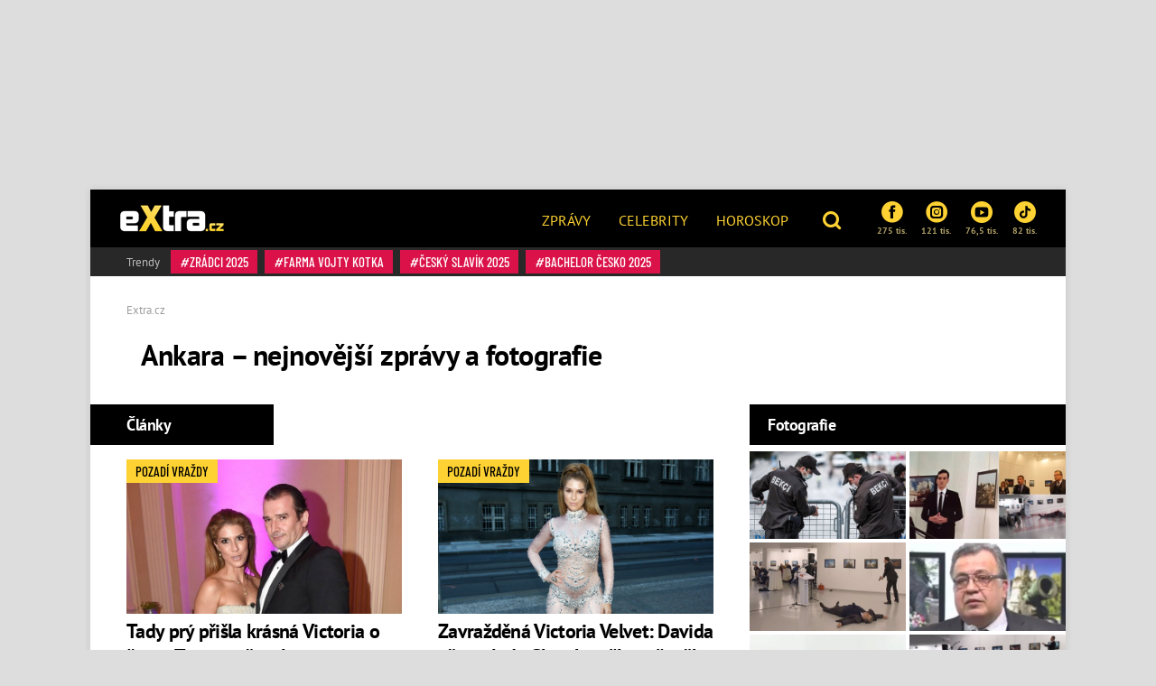

--- FILE ---
content_type: text/html; charset=utf-8
request_url: https://www.extra.cz/tema/ankara
body_size: 10807
content:
<!DOCTYPE html><html class=no-js lang=cs><head><meta charset=UTF-8><meta name=referrer content=no-referrer-when-downgrade id=referrer-policy-meta><meta http-equiv=x-ua-compatible content="ie=edge"><link rel=preconnect as=script href="https://sdk.privacy-center.org/"><link rel=preload as=script fetchpriority=high href="https://sdk.privacy-center.org/9a8e2159-3781-4da1-9590-fbf86806f86e/loader.js?target=www.extra.cz"><script>(function(){const nativeSrcProperty=Object.getOwnPropertyDescriptor(HTMLScriptElement.prototype,'src');Object.defineProperty(HTMLScriptElement.prototype,'src',{get:function(){return nativeSrcProperty.get.call(this);},set:function(value){if(value?.includes('privacy-center.org')){this.fetchPriority='high';Object.defineProperty(HTMLScriptElement.prototype,'src',{...nativeSrcProperty});}
nativeSrcProperty.set.call(this,value);}});}());</script><script>(function(){function i(e){if(!window.frames[e]){if(document.body&&document.body.firstChild){var t=document.body;var n=document.createElement("iframe");n.style.display="none";n.name=e;n.title=e;t.insertBefore(n,t.firstChild)}else{setTimeout(function(){i(e)},5)}}}function e(n,o,r,f,s){function e(e,t,n,i){if(typeof n!=="function"){return}if(!window[o]){window[o]=[]}var a=!1;if(s){a=s(e,i,n)}if(!a){window[o].push({command:e,version:t,callback:n,parameter:i})}}e.stub=!0;e.stubVersion=2;function t(i){if(!window[n]||window[n].stub!==!0){return}if(!i.data){return}var a=typeof i.data==="string";var e;try{e=a?JSON.parse(i.data):i.data}catch(t){return}if(e[r]){var o=e[r];window[n](o.command,o.version,function(e,t){var n={};n[f]={returnValue:e,success:t,callId:o.callId};if(i.source){i.source.postMessage(a?JSON.stringify(n):n,"*")}},o.parameter)}}if(typeof window[n]!=="function"){window[n]=e;if(window.addEventListener){window.addEventListener("message",t,!1)}else{window.attachEvent("onmessage",t)}}}e("__tcfapi","__tcfapiBuffer","__tcfapiCall","__tcfapiReturn");i("__tcfapiLocator")})()</script><script async src="https://sdk.privacy-center.org/9a8e2159-3781-4da1-9590-fbf86806f86e/loader.js?target=www.extra.cz" id=spcloader charset=utf-8></script><script>(function(w,d,s,l,i){w[l]=w[l]||[];w[l].push({'gtm.start':new Date().getTime(),event:'gtm.js'});var f=d.getElementsByTagName(s)[0],j=d.createElement(s),dl=l!='dataLayer'?'&l='+l:'';j.async=true;j.src='https://www.googletagmanager.com/gtm.js?id='+i+dl;f.parentNode.insertBefore(j,f);})(window,document,'script','dataLayer','GTM-5LG2BB5');</script><script type=application/ld+json suppress-error=BL9992>{"@context":"https://schema.org","@graph":[{"@type":"WebSite","@id":"https://www.extra.cz/#website","url":"https://www.extra.cz","name":"eXtra.cz"},{"@type":"CollectionPage","@id":"https://www.extra.cz/tema/ankara#webpage","url":"https://www.extra.cz/tema/ankara","inLanguage":"cs-CZ","name":"Ankara – nejnovější zprávy a fotografie – eXtra.cz","isPartOf":{"@id":"https://www.extra.cz/#website"},"description":"Lifestylový magazín se zaměřením na svět celebrit, životní styl, zprávy z domova i ze světa, sport a zábavu."}]}</script><script suppress-error=BL9992>const initUpScore=function(){(function(u,p,s,c,r){u[r]=u[r]||function(p){(u[r].q=u[r].q||[]).push(p)},u[r].ls=1*new Date();var a=p.createElement(s),m=p.getElementsByTagName(s)[0];a.async=1;a.src=c;m.parentNode.insertBefore(a,m)})(window,document,'script','//files.upscore.com/async/upScore.js','upScore');const options={"config":{"domain":"extra.cz","article":"","track_positions":true},"data":{"section":"Ankara","taxonomy":"Ankara","object_id":"","pubdate":"","author":"","object_type":"landingpage"}};if(Object.keys(options).length>0){upScore(options);}
const event={};if(Object.keys(event).length>0){upScore(event);}}</script><meta property=burda_ads:content_type content=category><script src=/js/upscore.js></script><script>var url=location.href,keywords;var re1=/[/.-]+/;url=url.substring(7,url.length);keywords="[";url=url.split(re1);for(x=0;x<url.length;x++){keywords+="'"+url[x]+"'";keywords+=(x<url.length-1)?",":"";}keywords+="]";var windowWidth=1;if(window.innerWidth){windowWidth=window.innerWidth;}</script><script>function LoadSznRecommendMeasure(){window.calledScriptsList=window.calledScriptsList||[];if(window.calledScriptsList.indexOf("sznrecommend-measure")==-1){var script=document.createElement("script");script.src="https://d.seznam.cz/recass/js/sznrecommend-measure.min.js";script.setAttribute("data-webid","116");document.documentElement.firstChild.appendChild(script);console.log('loading sznrecommend-measure');window.calledScriptsList.push("sznrecommend-measure");}}
window.didomiOnReady=window.didomiOnReady||[];window.didomiOnReady.push(function(){if(window.Didomi.getUserConsentStatus('publishers-XWZ2b3AK','621')==true)
{LoadSznRecommendMeasure();}});window.didomiEventListeners=window.didomiEventListeners||[];window.didomiEventListeners.push({event:'consent.changed',listener:function(context){if(window.Didomi.getUserConsentStatus('publishers-XWZ2b3AK','621')==true)
{LoadSznRecommendMeasure();}}});</script><link rel=stylesheet href="/css/extra-min-old.css?v=opjiQ3KCu7n6wAA24tXdeMMVAT7Stkbmhm5qwm5Am6U"><link href="/AdminPanel.Client.Extra.styles.css?v=ytFyP_qVoQkz-6xjPeO8D7cVMyDNkoBOLTvpko698FQ" rel=stylesheet><link rel=alternate type=application/rss+xml title=RSS href=/rss.xml><title>Ankara &#x2013; nejnov&#x11B;j&#x161;&#xED; zpr&#xE1;vy a fotografie &#x2013; eXtra.cz</title><meta name=description content="Čtěte vše o tématu Ankara na webu Extra.cz ⚡ Čerstvé zprávy, aktuální informace, bohaté fotogalerie, videa, vztahy a emoce ✅"><link rel=canonical href=https://www.extra.cz/tema/ankara><meta property=og:title content="Ankara – eXtra.cz"><meta property=og:url content=https://www.extra.cz/tema/ankara><meta property=og:description content="Čtěte vše o tématu Ankara na webu Extra.cz ⚡ Čerstvé zprávy, aktuální informace, bohaté fotogalerie, videa, vztahy a emoce ✅"><meta property=og:image content=https://www.extra.cz/gfx/front/og-image.jpg><meta property=og:site_name content=Extra.cz><meta property=og:type content=website><meta property=og:locale content=cs_CZ><meta property=article:publisher content=https://www.facebook.com/extracz><meta property=fb:app_id content=1208448619282254><meta name=twitter:card content=summary><meta name=twitter:site content=@eXtraCZ><meta name=twitter:creator content=@eXtraCZ><meta name=twitter:title content="Ankara – eXtra.cz"><meta name=twitter:description content="Čtěte vše o tématu Ankara na webu Extra.cz ⚡ Čerstvé zprávy, aktuální informace, bohaté fotogalerie, videa, vztahy a emoce ✅"><meta name=twitter:image content=https://www.extra.cz/gfx/front/logo-fb.jpg><script src="/js/helpers.js?v=XDitz6lUy1tDQ0GXOdJ1l2eat_p0XTnHsAfRYqu9wp4"></script><script>window.jQuery||document.write('<script src="/js/jquery-1.9.1.min.js"><\/script>')</script><script src="/js/site.js?v=RpAbSE83t52xJCqwqtVRfuFaqHEeZ4IMfMynUddvwtY"></script><script>function LoadFacebookPixel(){window.calledScriptsList=window.calledScriptsList||[];if(window.calledScriptsList.indexOf("FacebookPixelCode")==-1){!function(f,b,e,v,n,t,s){if(f.fbq)return;n=f.fbq=function(){n.callMethod?n.callMethod.apply(n,arguments):n.queue.push(arguments)};if(!f._fbq)f._fbq=n;n.push=n;n.loaded=!0;n.version='2.0';n.queue=[];t=b.createElement(e);t.async=!0;t.src=v;s=b.getElementsByTagName(e)[0];s.parentNode.insertBefore(t,s)}(window,document,'script','https://connect.facebook.net/en_US/fbevents.js');fbq('init','1949146538740915');fbq('track','PageView');window.calledScriptsList.push("FacebookPixelCode");}}
window.didomiOnReady=window.didomiOnReady||[];window.didomiOnReady.push(function(){if(window.Didomi.getUserConsentStatusForPurpose('publishers-UPqtcgaE')==true&&window.Didomi.getUserConsentStatusForPurpose('publishers-Kqq3iPge')==true)
{LoadFacebookPixel();}});window.didomiEventListeners=window.didomiEventListeners||[];window.didomiEventListeners.push({event:'consent.changed',listener:function(context){if(window.Didomi.getUserConsentStatusForPurpose('publishers-UPqtcgaE')==true&&window.Didomi.getUserConsentStatusForPurpose('publishers-Kqq3iPge')==true)
{LoadFacebookPixel();}}});</script><noscript><img height=1 width=1 src="https://www.facebook.com/tr?id=1949146538740915&amp;ev=PageView
        &amp;noscript=1"></noscript><meta name=viewport content="width=device-width, initial-scale=1, shrink-to-fit=no"><meta name=robots content=max-image-preview:large><link rel="shortcut icon" type=image/x-icon href=/favicon.ico><script>window.burdaAds=window.burdaAds||{queue:[]};window.burdaAds.hasR2B2=true;</script><link rel=stylesheet media=all href="https://ads.burdadigital.cz/sites/default/files/public/burda_ads/prod/dist/extra/v5/burda-ads.css?version="><link rel=stylesheet media=all href="/css/burda-ads.css?v=AGv_TFkbIG09-0j2JycFkGAKDbElF2bnRwByGVbK0fw"><script src=https://ads.burdadigital.cz/sites/default/files/public/json/extra/burda-ads--config.js></script><script src="https://ads.burdadigital.cz/sites/default/files/public/burda_ads/prod/dist/extra/v5/burda-ads--critical.js?version="></script><script src="https://ads.burdadigital.cz/sites/default/files/public/burda_ads/prod/dist/extra/v5/burda-ads.js?version=" async></script><script src=//securepubads.g.doubleclick.net/tag/js/gpt.js async></script><script src=//cdn.performax.cz/yi/adsbypx/px_autoads.js async></script><link rel=preload as=script fetchpriority=low href=https://micro.rubiconproject.com/prebid/dynamic/26636.js><script suppress-error=BL9992>const burdaAdsConstants={device:{desktop:'desktop',mobile:'mobile'},traffic:{burda:'burda',seznam:'seznam',economia:'economia'}}
function BurdaAdsGetDevice(){return burdaAds.getDevice();}
function BurdaAdsIsMobile(){return burdaAds.getDevice()===burdaAdsConstants.device.mobile;}
function BurdaAdsGetTrafficType(){return burdaAds.getTrafficType();}
function BurdaAdsIsSeznam(){return burdaAds.isSeznam();}
function BurdaAdsGetContainerSelector(){return`.ui-advert-container--traffic--${burdaAds.getTrafficType()}.ui-advert-container--device--${burdaAds.getDevice()}`;}
function BurdaAdsAddAdvert(element,areaId,type,devices,traffic,width,height,dynamic=false,callback,groupName){if(!areaId){BurdaAdsLogger.error(`AreaId for draw BurdaAd is not defined`);}
if(!type){type='none';}
const containerElement=document.createElement('div');if(width){containerElement.style.setProperty('--ui-advert-container-width',width);}
if(height){containerElement.style.setProperty('--ui-advert-container-height',height);}
containerElement.classList.add(`ui-advert-container--traffic--${traffic}`,'ui-advert-container--traffic',`ui-advert-container--type--${type}`,'ui-advert-container--type');devices.forEach(device=>{containerElement.classList.add(`ui-advert-container--device--${device}`);});containerElement.classList.add('ui-advert-container--device','ui-advert-container');containerElement.setAttribute('data-advert-container','');containerElement.setAttribute('data-advert-container-id',areaId);containerElement.setAttribute('data-advert-container-group-name',groupName?groupName:areaId);if(type==='rollband'){containerElement.setAttribute('data-advert-container-external-gam-admin','rollband')}
if(element===null){document.currentScript.insertAdjacentElement('beforebegin',containerElement);}
else{element.insertAdjacentElement('afterbegin',containerElement);}
const burdaAdsObject={areaId:areaId};if(dynamic){burdaAdsObject.groupName=groupName?groupName:areaId.toString();if(callback){burdaAdsObject.callbacks={slotRenderEnded:callback}}
burdaAds.addAdvert(burdaAdsObject);}}
function BurdaAdsReloadAdvert(element){burdaAds.reloadAdvert(element);}
class BurdaAdsLogger{static prefix='[AdSystem]';static log(message){console.log(`%c[${BurdaAdsLogger.prefix}] %c${message}`,'color: #3498db; font-weight: bold;','color: black;');}
static warn(message){console.warn(`%c[${BurdaAdsLogger.prefix}] %c${message}`,'color: #e67e22; font-weight: bold;','color: black;');}
static error(message){console.error(`%c[${BurdaAdsLogger.prefix}] %c${message}`,'color: #e74c3c; font-weight: bold;','color: black;');}}</script><script>const script=document.createElement('script');script.async=true;if(!BurdaAdsIsSeznam()){script.src='//pahter.tech/c/extra.cz.js';}
document.head.appendChild(script);</script><body class="ui-page ui-page--extra desktop ads-ads ads-is-desktop"><noscript><iframe src="https://www.googletagmanager.com/ns.html?id=GTM-5LG2BB5" height=0 width=0 style=display:none;visibility:hidden> </iframe></noscript><div id=fb-root></div><div class=leaderboard-1-wrapper><div data-advert-container="" data-advert-container-id=10262 data-advert-container-group-name=10262 class="ui-advert-container--traffic--burda ui-advert-container--traffic ui-advert-container--type--leaderboard ui-advert-container--type ui-advert-container--device--desktop ui-advert-container--device ui-advert-container"></div><div data-advert-container="" data-advert-container-id=10597 data-advert-container-group-name=10597 class="ui-advert-container--traffic--seznam ui-advert-container--traffic ui-advert-container--type--leaderboard ui-advert-container--type ui-advert-container--device--desktop ui-advert-container--device ui-advert-container"></div><div data-advert-container="" data-advert-container-id=10422 data-advert-container-group-name=10422 class="ui-advert-container--traffic--economia ui-advert-container--traffic ui-advert-container--type--leaderboard ui-advert-container--type ui-advert-container--device--desktop ui-advert-container--device ui-advert-container"></div></div><div class="wrap branding-wrapper"><header class=header role=banner><div class=header--brand><a href=https://www.extra.cz> <i class="logo sprite sprite-extra-logo-white"></i> </a></div><nav class=header--nav role=navigation><ul role=menu><li role=menuitem><a href=https://www.extra.cz/news>Zprávy</a><li role=menuitem><a href=https://www.extra.cz/celebrity>Celebrity</a><li role=menuitem><a href="https://astro.extra.cz/">Horoskop</a></ul></nav><div class=header--search><a href=# class=topic--title data-toggle=modal data-target=#js--search-modal> <i class="icon icon-search"></i> </a></div><div class=header--social><div class="social__list social--xs"><a href="https://www.facebook.com/extracz/" target=_blank class=social__list__item> <i class="icon icon-facebook-rounded"></i> 275 tis. </a> <a href="https://www.instagram.com/extra.cz/" target=_blank class=social__list__item> <i class="icon icon-instagram-rounded"></i> 121 tis. </a> <a href=https://www.youtube.com/channel/UCvuA5kTBCJOYdt8wZdn3sPA target=_blank class=social__list__item> <i class="icon icon-youtube-rounded"></i> 76,5 tis. </a> <a href=https://www.tiktok.com/@extra.cz target=_blank class=social__list__item> <i class="icon2 icon2-tiktok-icon"></i> 82 tis. </a></div></div><div class=header--tags><a href=# class=topic--title data-toggle=modal data-target=#js--tags-modal><i class="icon icon-hashtag"></i> Témata</a></div></header><div class=tag-box><div class="tag--title align-self-center">Trendy</div><div><a class=tag data-hash=true href=https://www.extra.cz/tema/zradci-2025> Zrádci 2025 </a> <a class=tag data-hash=true href=https://www.extra.cz/tema/farma-vojty-kotka> Farma Vojty Kotka </a> <a class=tag data-hash=true href=https://www.extra.cz/tema/cesky-slavik-2025> Český slavík 2025 </a> <a class=tag data-hash=true href=https://www.extra.cz/tema/bachelor-cesko-2025> Bachelor Česko 2025 </a></div></div><div class=page-header data-columns=true><nav aria-label=breadcrumb><ol class=breadcrumb itemscope itemtype=https://schema.org/BreadcrumbList><li class=breadcrumb-item itemprop=itemListElement itemscope itemtype=https://schema.org/ListItem><a itemprop=item href="/"> <span itemprop=name>Extra.cz</span> </a><meta itemprop=position content=1></ol></nav><div class="medaillon medaillon--lg"><div class=medaillon__body><h1 class="medaillon--title d-inline-block mr-sm-4">Ankara – nejnovější zprávy a fotografie</h1></div></div></div><div class=grid role=grid><section class=grid__main role=region><div class=order-3><h2 class="title-box title-box--dark title-box--left">Články</h2><div class=article__list data-article-column=2><div class=article__list__item><div class=upscore-wrapper><article class="article article--md"><div class=article__picture><img alt="Tady prý přišla krásná Victoria o život: Turci zveřejnili místo tragické smrti české zpěvačky" src=https://media.extra.cz/static/img/2024/06/fb7c313-188375-profimedia-0369214717_16_9_0-740x416.jpg width=740 height=416></div><div class=article__body><h2 class=article--title><a itemprop=url href=/zpravy-tady-pry-prisla-krasna-victoria-o-zivot-turci-zverejnili-misto-tragicke-smrti-ceske-zpevacky-db07a> Tady prý přišla krásná Victoria o život: Turci zveřejnili místo tragické smrti české zpěvačky </a></h2></div><div class=article__tags><span class=tag data-hash=false>Pozadí vraždy</span></div></article></div></div><div class=article__list__item><div class=upscore-wrapper><article class="article article--md"><div class=article__picture><img alt="Victoria Velvet byla oblíbená umělkyně." src=https://media.extra.cz/static/img/2024/06/pav-5858_16_9_0-740x416.jpg width=740 height=416></div><div class=article__body><h2 class=article--title><a itemprop=url href=/zavrazdena-victoria-velvet-davida-prevezli-do-skotska-telo-zpevacky-zustava-v-turecku-d1466> Zavražděná Victoria Velvet: Davida převezli do Skotska, tělo zpěvačky zůstává v Turecku </a></h2></div><div class=article__tags><span class=tag data-hash=false>Pozadí vraždy</span></div></article></div></div><div class=article__list__item><div class=upscore-wrapper><article class="article article--md"><div class=article__picture><img alt="Ve věku 40 let náhle zemřela česká zpěvačka Victoria Velvet." src=https://media.extra.cz/static/img/2024/06/profimedia-0157179998_16_9_0-740x416.jpg width=740 height=416></div><div class=article__body><h2 class=article--title><a itemprop=url href=/otazniky-kolem-vrazdy-zpevacky-victorie-rodinny-pritel-tvrdi-ze-slo-o-nestastnou-nahodu-204f7> Otazníky kolem vraždy zpěvačky Victorie: Rodinný přítel tvrdí, že šlo o nešťastnou náhodu </a></h2></div><div class=article__tags><span class=tag data-hash=false>tragédie </span></div></article></div></div><div class=article__list__item><div class=upscore-wrapper><article class="article article--md"><div class=article__picture><img alt="Zvláštní slova sestry Victorie Velvet: Je to velice těžké období. Nevěřte všemu, vzkazuje" src=https://media.extra.cz/static/img/2024/06/fb7c313-188375-profimedia-0369214717_16_9_0-740x416.jpg width=740 height=416></div><div class=article__body><h2 class=article--title><a itemprop=url href=/zpravy-zvlastni-slova-sestry-victorie-velvet-je-to-velice-tezke-obdobi-neverte-vsemu-vzkazuje-bdf76> Zvláštní slova sestry Victorie Velvet: Je to velice těžké období. Nevěřte všemu, vzkazuje </a></h2></div><div class=article__tags><span class=tag data-hash=false>Vyjádření</span></div></article></div></div><div class="article__list__item article__list__item--fullsize"><div class=upscore-wrapper><article class="article article--xl"><div class=article__picture><img alt="Victoria Velvet vždy dokázala okouzlit." src=https://media.extra.cz/static/img/2024/06/frh-4260-jpg_16_9_0-740x416.jpg loading=lazy class=lazyload width=740 height=416><div class=article__gallery><div class="article__gallery__item unset-pb"><a href=https://www.extra.cz/prvni-vyjadreni-rodiny-zavrazdene-zpevacky-victorie-slova-plna-bolesti-a-smutku-d2550/galerie/1> <img src=https://media.extra.cz/static/img/2020/12/56da0a0-188376-profimedia-0369214712-280x280.jpg loading=lazy class=lazyload alt="Zavraždil ji její manžel David Thomas Blyth." width=280 height=280> </a></div><div class="article__gallery__item unset-pb"><a href=https://www.extra.cz/prvni-vyjadreni-rodiny-zavrazdene-zpevacky-victorie-slova-plna-bolesti-a-smutku-d2550/galerie/2> <img src=https://media.extra.cz/static/img/2024/06/mil-3493-jpg-280x280.jpg loading=lazy class=lazyload alt="Victoria Velvet před časem s dcerkou Anabelou." width=280 height=280> </a></div><div class="article__gallery__item unset-pb"><a href=https://www.extra.cz/prvni-vyjadreni-rodiny-zavrazdene-zpevacky-victorie-slova-plna-bolesti-a-smutku-d2550/galerie/3> <img src=https://media.extra.cz/static/img/2024/06/mil-3587-jpg-280x280.jpg loading=lazy class=lazyload alt="Victoria Velvet s dcerou Anabelou." width=280 height=280> </a></div><div class="article__gallery__item unset-pb"><a href=https://www.extra.cz/prvni-vyjadreni-rodiny-zavrazdene-zpevacky-victorie-slova-plna-bolesti-a-smutku-d2550/galerie/4> <img src=https://media.extra.cz/static/img/2024/06/frh-2649-jpg-280x280.jpg loading=lazy class=lazyload alt="Victoria byla krásná žena." width=280 height=280> </a></div><a class="btn btn-light text-uppercase" href=/prvni-vyjadreni-rodiny-zavrazdene-zpevacky-victorie-slova-plna-bolesti-a-smutku-d2550/galerie/0> + Dalších 15 fotografií </a></div></div><div class=article__body><h2 class=article--title><a itemprop=url href=/prvni-vyjadreni-rodiny-zavrazdene-zpevacky-victorie-slova-plna-bolesti-a-smutku-d2550> První vyjádření rodiny zavražděné zpěvačky Victorie: Slova plná bolesti a smutku </a></h2></div><div class=article__tags><span class=tag data-hash=false>tragédie</span></div></article></div></div><div class=article__list__item><div class=upscore-wrapper><article class="article article--md"><div class=article__picture><img alt="Victoria Velvet s dcerou Anabelou." src=https://media.extra.cz/static/img/2024/06/mil-3587-jpg_16_9_0-740x416.jpg loading=lazy class=lazyload width=740 height=416></div><div class=article__body><h2 class=article--title><a itemprop=url href=/desive-detaily-vrazdy-victorie-velvet-manzel-ji-zabil-po-hadce-pred-zraky-jejich-tri-deti-25733> Děsivé detaily vraždy Victorie Velvet: Manžel ji zabil po hádce před zraky jejich tří dětí </a></h2></div><div class=article__tags><span class=tag data-hash=false>Detaily</span></div></article></div></div></div><div class="text-center mb-5 order-4"><div class="pagination dark"></div></div></div></section><aside class=grid__aside role=complementary><div class="widget order-2"><h2 class="title-box title-box--dark title-box--right">Fotografie</h2><div class=widget__gallery><div class=widget__gallery__item><a href="/fotka/423512?tag=ankara"> <img src=https://media.extra.cz/static/img/2021/03/profimedia-0626872717-408x230.jpg alt="FOTO: Policie v turecké Ankaře." width=408 height=230> </a></div><div class=widget__gallery__item><a href="/fotka/162696?tag=ankara"> <img src=https://media.extra.cz/static/img/2020/12/8643df3-140422-mak4-408x230.jpg alt="" width=408 height=230> </a></div><div class=widget__gallery__item><a href="/fotka/162659?tag=ankara"> <img src=https://media.extra.cz/static/img/2020/12/bf089b8-140421-mak5-408x230.jpg alt="" width=408 height=230> </a></div><div class=widget__gallery__item><a href="/fotka/162589?tag=ankara"> <img src=https://media.extra.cz/static/img/2020/12/43d7952-140419-mak1-408x230.jpg alt="" width=408 height=230> </a></div><div class=widget__gallery__item><a href="/fotka/162551?tag=ankara"> <img src=https://media.extra.cz/static/img/2020/12/26f935d-140418-mak2-408x230.jpg alt="" width=408 height=230> </a></div><div class=widget__gallery__item><a href="/fotka/162087?tag=ankara"> <img src=https://media.extra.cz/static/img/2020/12/8aa3b16-140406-ter-408x230.jpg alt="" width=408 height=230> </a></div></div><div class="text-center mb-1"></div></div><div class=widget><h3 class="title-box title-box--dark title-box--right">Související témata</h3><div class=tag-list><a class=tag data-hash=false href=https://www.extra.cz/tema/recep-tayyip-erdogan> <img src=https://media.extra.cz/static/img/2020/12/b417e75-152575-profimedia-0294668278-11_10-280x280.jpg alt="Recep Tayyip Erdogan" width=25 height=25> Recep Tayyip Erdogan </a> <a class=tag data-hash=false href=https://www.extra.cz/tema/news>Zprávy</a> <a class=tag data-hash=false href=https://www.extra.cz/tema/terorismus>terorismus</a> <a class=tag data-hash=false href=https://www.extra.cz/tema/turecko>Turecko</a></div></div></aside></div><div class=billboard-bottom-wrapper><div data-advert-container="" data-advert-container-id=10258 data-advert-container-group-name=10258 class="ui-advert-container--traffic--burda ui-advert-container--traffic ui-advert-container--type--billboard-bottom ui-advert-container--type ui-advert-container--device--desktop ui-advert-container--device ui-advert-container"></div><div data-advert-container="" data-advert-container-id=10418 data-advert-container-group-name=10418 class="ui-advert-container--traffic--economia ui-advert-container--traffic ui-advert-container--type--billboard-bottom ui-advert-container--type ui-advert-container--device--desktop ui-advert-container--device ui-advert-container"></div><div data-advert-container="" data-advert-container-id=10610 data-advert-container-group-name=10610 class="ui-advert-container--traffic--seznam ui-advert-container--traffic ui-advert-container--type--billboard-bottom ui-advert-container--type ui-advert-container--device--desktop ui-advert-container--device ui-advert-container" data-advert-container-source=sklik></div><div data-advert-container="" data-advert-container-id=10611 data-advert-container-group-name=10611 class="ui-advert-container--traffic--seznam ui-advert-container--traffic ui-advert-container--type--mobile-rectangle ui-advert-container--type ui-advert-container--device--mobile ui-advert-container--device ui-advert-container" data-advert-container-source=sklik></div></div><script>function setCookie(cname,cvalue,exminuites){const d=new Date();d.setTime(d.getTime()+(exminuites*60*1000));let expires="expires="+d.toUTCString();document.cookie=cname+"="+cvalue+";"+expires+";path=/";}</script><footer class=footer><div class=static-preffered-list><a href=https://www.extra.cz/tema/ulice title="Seriál Ulice"> Seriál Ulice </a> <a href=https://www.extra.cz/tema/vymena-manzelek title="Výměna manželek"> Výměna manželek </a> <a href=https://www.svetzeny.cz/psychologie/tajemno/andelska-cisla-jaky-maji-vyznam-a-proc-se-vam-stejne-cislice-zjevuji-stale title="Andělská čísla"> Andělská čísla </a> <a href=https://www.elle.cz/moda/modni-trendy/lichotici-i-stylove-7-trendy-plavek-ktere-vam-vydrzi-az-do-leta-2026 title="Bikiny trendy podle ELLE"> Bikiny trendy podle ELLE </a> <a href=https://www.extra.cz/tema/zradci-2025 title="Zrádci 2025"> Zrádci 2025 </a> <a href=https://www.extra.cz/tema/love-island-2025/intro title="Love Island 2025"> Love Island 2025 </a></div><hr><div class="footer__row mt-35"><div class=footer__cell><span class="footer__list font_16"> <b>Nejnov&#x11B;j&#x161;&#xED; z eXtra.cz</b><ul><li><a href=https://www.extra.cz/mia-si-ucasti-ve-zradcich-zavarila-v-praci-policistka-odhalila-komplikace-b029b title="Mia si účastí ve Zrádcích zavařila v práci. Policistka odhalila komplikace"> Mia si účastí ve Zrádcích zavařila v práci. Policistka odhalila komplikace </a><li><a href=https://www.extra.cz/tezky-osud-jaroslava-marvana-nevera-pohrdani-ze-stran-kolegu-i-boj-se-zakernou-nemoci-bf4c5 title="Těžký osud Jaroslava Marvana: Nevěra, pohrdání ze stran kolegů i boj se zákeřnou nemocí"> Těžký osud Jaroslava Marvana: Nevěra, pohrdání ze stran kolegů i boj se zákeřnou nemocí </a><li><a href=https://www.extra.cz/zpravy-odporny-trump-zase-uradoval-verejne-ponizil-reporterku-reakce-byla-okamzita-979b3 title="Odporný Trump zase úřadoval: Veřejně ponížil reportérku. Reakce byla okamžitá"> Odporný Trump zase úřadoval: Veřejně ponížil reportérku. Reakce byla okamžitá </a><li><a href=https://www.extra.cz/nadeje-pro-patrika-hezuckeho-kamarad-odhalil-tajny-plan-na-jeho-zachranu-e293f title="Naděje pro Patrika Hezuckého: Kamarád odhalil tajný plán na jeho záchranu"> Naděje pro Patrika Hezuckého: Kamarád odhalil tajný plán na jeho záchranu </a><li><a href=https://www.extra.cz/ben-cristovao-pod-palbou-drsne-kritiky-svym-songem-vytocil-fanousky-rypaly-razne-uzemnil-a08a3 title="Ben Cristovao pod palbou drsné kritiky. Svým songem vytočil fanoušky, rýpaly rázně uzemnil"> Ben Cristovao pod palbou drsné kritiky. Svým songem vytočil fanoušky, rýpaly rázně uzemnil </a></ul></span></div></div><div class=footer__row><div class=footer__cell><span class="footer__list font_16"> <b>Nejnov&#x11B;j&#x161;&#xED; z partnersk&#xFD;ch web&#x16F;</b><ul><li><a href=https://www.lifee.cz/v-trojbarevne-kuchyni-bary-nesvadbove-cervenou-na-zdech-doplnila-bilou-linkou-a-modrou-britskou-vlajkou-1d2cf title="V trojbarevné kuchyni Báry Nesvadbové: Červenou na zdech doplnila bílou linkou a modrou britskou vlajkou"> V trojbarevné kuchyni Báry Nesvadbové: Červenou na zdech doplnila bílou linkou a modrou britskou vlajkou </a><li><a href=https://www.lifee.cz/dilema-olgy-lounove-jmeno-pro-druhou-dceru-hleda-v-knize-s-osudy-06568 title="Dilema Olgy Lounové: Jméno pro druhou dceru hledá v knize s osudy"> Dilema Olgy Lounové: Jméno pro druhou dceru hledá v knize s osudy </a><li><a href=https://www.svetzeny.cz/zdravi/spanek-elixir-mladi-malo-spanku-skodi-mozku title="Spánek jako elixír mládí. Když nespíte, váš mozek stárne rychleji"> Spánek jako elixír mládí. Když nespíte, váš mozek stárne rychleji </a><li><a href=https://www.elle.cz/elle-decoration/i-minimalisticky-byt-muze-byt-utulny-prakticky-dokazuje-mlady-par title="I minimalistický byt může být útulný a praktický. Dokazuje mladý pár"> I minimalistický byt může být útulný a praktický. Dokazuje mladý pár </a><li><a href=https://www.marianne.cz/venkov-styl/milovane-brownies-zkuste-nutellovou-variantu-do-pulhodinky-mate-skvely-dezert title="Milované brownies: Zkuste nutellovou variantu, do půlhodinky máte skvělý dezert"> Milované brownies: Zkuste nutellovou variantu, do půlhodinky máte skvělý dezert </a></ul></span></div></div><div class=footer__row><div class=footer__cell><span class="footer__list font_16"> <b>Recepty, va&#x159;en&#xED;, zahrada</b><ul><li><a href="https://www.toprecepty.cz/tipy-triky/linecke-vykrajovane-cukrovi-oblibeny-recept/" title="Linecké cukroví voní máslem, vanilkou a citronem. Na jazyku se jen rozplývá"> Linecké cukroví voní máslem, vanilkou a citronem. Na jazyku se jen rozplývá </a><li><a href="https://www.toprecepty.cz/tipy-triky/vanilkove-rohlicky-podle-babicky-rady-a-tipy/" title="Vanilkové rohlíčky podle babičky: Připravte si nezaměnitelnou vánoční klasiku"> Vanilkové rohlíčky podle babičky: Připravte si nezaměnitelnou vánoční klasiku </a><li><a href=https://www.apetitonline.cz/zajimavosti/french-press-priprava-vyber-moderni-modely title="French press: Jak z něj dostat plnou chuť? Použijte kvalitní kávu a buďte trpěliví"> French press: Jak z něj dostat plnou chuť? Použijte kvalitní kávu a buďte trpěliví </a><li><a href=https://www.apetitonline.cz/menu/54-receptu-vlacna-babovka-vyklopeni-trik title="54 receptů na dokonalou bábovku: Trik, jak bude vláčná a jemná (a už se vám nikdy nepřilepí k formě)"> 54 receptů na dokonalou bábovku: Trik, jak bude vláčná a jemná (a už se vám nikdy nepřilepí k formě) </a><li><a href=https://www.nkz.cz/volny-cas/zajimavosti/bylinky-vas-zachrani title="Máta, meduňka, heřmánek: Bylinky, které se vyplatí mít doma po celý rok"> Máta, meduňka, heřmánek: Bylinky, které se vyplatí mít doma po celý rok </a></ul></span></div></div><hr><div class=footer__row><div class=footer__cell><ul class="footer__list mt-25 mb-25 footer_links"><li><a href=http://extra.cz/stranka/o-nas>O nás</a><li><a href=http://extra.cz/stranka/redakce>Redakce</a><li><a href=http://extra.cz/stranka/kariera>Kariéra</a><li><a href=http://extra.cz/stranka/inzerce>Inzerce</a><li><a href=https://burda.cz/sites/default/files/attachments/redakcni_eticky_kodex_burdamedia_extra.pdf>Redakční etický kodex</a><li><a href=https://burda.cz/cs/pro-ctenare/podminky-soutezi-a-predplatneho>Všeobecné obchodní podmínky</a><li><a href=https://burda.cz/cs/content/cookies-zasady>Cookies zásady</a><li><a href=https://burda.cz/cs/zasady-ochrany-soukromi>Zásady ochrany soukromí</a><li><a href=javascript: onclick=try{Didomi.preferences.show()}catch(e){}>Nastavení soukromí</a></ul></div><div class=footer__cell></div><div class=footer__cell><div class="social__list mt-25" style=align:left><a href="https://www.facebook.com/extracz/" target=_blank class=social__list__item> <i class="icon icon-facebook-rounded"></i> 275 tis. </a> <a href="https://www.instagram.com/extra.cz/" target=_blank class=social__list__item> <i class="icon icon-instagram-rounded"></i> 121 tis. </a> <a href=https://www.youtube.com/channel/UCvuA5kTBCJOYdt8wZdn3sPA target=_blank class=social__list__item> <i class="icon icon-youtube-rounded"></i> 76,5 tis. </a> <a href=https://www.tiktok.com/@extra.cz target=_blank class=social__list__item> <i class="icon2 icon2-tiktok-icon"></i> 82 tis. </a></div></div></div><hr><div class=footer__row><div class=footer__cell><div class=footer--copyright>Copyright 2025 &copy; eXtra.cz<br> Publikování nebo další šíření obsahu serveru <a href="/">eXtra.cz</a> je bez písemného souhlasu zakázáno.<br></div></div><div class="footer__cell burdamedia-extra-logo"><a href=https://www.burdamediaextra.cz target=_blank> <img src=/static/img/burdamedia_extra_logo.svg alt="Burdamedia Extra" title="Burdamedia Extra"> </a></div></div></footer></div><div class="modal only-fade fade" id=js--search-modal tabindex=-1 role=dialog aria-labelledby="Modal Tags" aria-hidden=true><div class="modal-dialog modal-full modal-transparent" role=document><div class=modal-content><div class=modal-header><button type=button class=close data-dismiss=modal aria-label=Close> <i class="icon icon-close" aria-hidden=true></i> </button></div><div class=search-div><input id=searchText placeholder="Hledejte články, témata, osobnosti…"> <i class="icon icon-search"></i></div><div id=searchResultDiv></div></div></div></div><script>$(function(){$('#js--search-modal').on('shown.bs.modal',function(){$('#searchText').focus();});$('#searchText').keyup(delay(function(e){search($('#searchText').val());},500));function search(term){$.get('/search?term='+term,function(response){dataLayer.push({'event':'search','search':{'term':term}});$("#searchResultDiv").html(response);});}});</script><script>var pp_gemius_identifier='nAFAe0yLT0Tj_0SlaGuyUHZ33_lBZkc6hciY_Tv36WP.J7';var pp_gemius_use_cmp=true;</script><script>function gemius_pending(i){window[i]=window[i]||function(){var x=window[i+'_pdata']=window[i+'_pdata']||[];x[x.length]=arguments;};}
gemius_pending('gemius_hit');gemius_pending('gemius_event');gemius_pending('pp_gemius_hit');gemius_pending('pp_gemius_event');(function(d,t){try{var gt=d.createElement(t),s=d.getElementsByTagName(t)[0];gt.setAttribute('async','async');gt.setAttribute('defer','defer');gt.src='https://gacz.hit.gemius.pl/xgemius.js';s.parentNode.insertBefore(gt,s);}catch(e){}})(document,'script');</script><!--[if lte IE 8]><script src=/js/json2.min.js></script><![endif]--> <input id=adsmodevideominiplayer name=adsmodevideominiplayer type=hidden value=adform> <input id=adsmodevideostandartplayer name=adsmodevideostandartplayer type=hidden value=adform> <input id=adFormVideoMiniplayerRatio name=adFormVideoMiniplayerRatio type=hidden value=100> <input id=adFormVideoStandartPlayerRatio name=adFormVideoStandartPlayerRatio type=hidden value=100><script src="/js/temp.js?v=48g_HT55qEKn9m20sLPV_46RSEtbaugd_5-dfNT5iT0"></script><div class=out-of-page-1-ad-wrapper><div data-advert-container="" data-advert-container-id=10264 data-advert-container-group-name=10264 class="ui-advert-container--traffic--burda ui-advert-container--traffic ui-advert-container--type--out-of-page ui-advert-container--type ui-advert-container--device--mobile ui-advert-container--device ui-advert-container"></div><div data-advert-container="" data-advert-container-id=10599 data-advert-container-group-name=10599 class="ui-advert-container--traffic--seznam ui-advert-container--traffic ui-advert-container--type--out-of-page ui-advert-container--type ui-advert-container--device--mobile ui-advert-container--device ui-advert-container"></div><div data-advert-container="" data-advert-container-id=10424 data-advert-container-group-name=10424 class="ui-advert-container--traffic--economia ui-advert-container--traffic ui-advert-container--type--out-of-page ui-advert-container--type ui-advert-container--device--mobile ui-advert-container--device ui-advert-container"></div></div><div class=rollband-1-ad-wrapper><div data-advert-container="" data-advert-container-id=10267 data-advert-container-group-name=10267 class="ui-advert-container--traffic--burda ui-advert-container--traffic ui-advert-container--type--rollband ui-advert-container--type ui-advert-container--device--desktop ui-advert-container--device ui-advert-container" data-advert-container-external-gam-admin=rollband></div><div data-advert-container="" data-advert-container-id=10602 data-advert-container-group-name=10602 class="ui-advert-container--traffic--seznam ui-advert-container--traffic ui-advert-container--type--rollband ui-advert-container--type ui-advert-container--device--desktop ui-advert-container--device ui-advert-container" data-advert-container-external-gam-admin=rollband></div><div data-advert-container="" data-advert-container-id=10427 data-advert-container-group-name=10427 class="ui-advert-container--traffic--economia ui-advert-container--traffic ui-advert-container--type--rollband ui-advert-container--type ui-advert-container--device--desktop ui-advert-container--device ui-advert-container" data-advert-container-external-gam-admin=rollband></div></div><iframe srcdoc="&lt;script src='https://cdn.ltba.io/acc/loader.js?aab=loader'>&lt;/script>" style=display:none data-web=extra.cz data-hash=ccb95101829c221e879c7c1cbde2381946></iframe>

--- FILE ---
content_type: text/css
request_url: https://www.extra.cz/css/extra-min-old.css?v=opjiQ3KCu7n6wAA24tXdeMMVAT7Stkbmhm5qwm5Am6U
body_size: 41895
content:
*,
:after,
:before {
    box-sizing: border-box
}

@font-face {
    font-family: 'Barlow Condensed';
    font-style: normal;
    font-weight: 500;
    font-display: fallback;
    src: url(/fonts/barlow-condensed.medium.subset.woff2) format('woff2');
}

@font-face {
    font-family: 'PT Sans';
    font-style: normal;
    font-weight: 400;
    font-display: fallback;
    src: url(/fonts/PTSans-Regular.subset.woff2) format('woff2');
}

@font-face {
    font-family: 'PT Sans';
    font-style: normal;
    font-weight: 700;
    font-display: fallback;
    src: url(/fonts/PTSans-Bold.subset.woff2) format('woff2');
}

@font-face {
    font-family: "PT Sans-fallback-arial";
    size-adjust: 96%;
    ascent-override: 108%;
    src: local("Arial");
}

@font-face {
    font-family: "PT Sans-fallback-helvetica";
    size-adjust: 94.50%;
    ascent-override: 90%;
    src: local("Helvetica Neue");
}

@font-face {
    font-family: "Barlow Condensed-fallback-arial";
    size-adjust: 70%;
    ascent-override: 133%;
    src: local("Arial");
}

@font-face {
    font-family: "Barlow Condensed-fallback-helvetica";
    size-adjust: 71.3%;
    ascent-override: 130%;
    src: local("Helvetica Neue");
}

html {
    font-family: sans-serif;
    line-height: 1.15;
    -webkit-text-size-adjust: 100%;
    -ms-text-size-adjust: 100%;
    -ms-overflow-style: scrollbar;
    -webkit-tap-highlight-color: transparent
}

@-ms-viewport {
    width: device-width;
}

article,
aside,
figcaption,
figure,
footer,
header,
hgroup,
main,
nav,
section {
    display: block
}

body {
    margin: 0;
    font-family: PT Sans, PT Sans-fallback-helvetica, PT Sans-fallback-arial, -apple-system, BlinkMacSystemFont, Segoe UI, Roboto, Helvetica Neue, Arial, sans-serif;
    font-size: 1rem;
    font-weight: 400;
    line-height: 1.5;
    color: #000;
    text-align: left;
    background-color: #ddd
}

[tabindex="-1"]:focus {
    outline: 0 !important
}

hr {
    box-sizing: content-box;
    height: 0;
    overflow: visible
}

h1,
h2,
h3,
h4,
h5,
h6,
p {
    margin-top: 0;
    margin-bottom: 1rem
}

abbr[data-original-title],
abbr[title] {
    text-decoration: underline;
    text-decoration: underline dotted;
    cursor: help;
    border-bottom: 0
}

address {
    font-style: normal;
    line-height: inherit
}

address,
dl,
ol,
ul {
    margin-bottom: 1rem
}

dl,
ol,
ul {
    margin-top: 0
}

ol ol,
ol ul,
ul ol,
ul ul {
    margin-bottom: 0
}

dt {
    font-weight: 700
}

dd {
    margin-bottom: .5rem;
    margin-left: 0
}

blockquote {
    margin: 0 0 1rem
}

dfn {
    font-style: italic
}

b,
strong {
    font-weight: bolder
}

small {
    font-size: 80%
}

sub,
sup {
    position: relative;
    font-size: 75%;
    line-height: 0;
    vertical-align: baseline
}

sub {
    bottom: -.25em
}

sup {
    top: -.5em
}

a {
    color: #db1249;
    text-decoration: none;
    background-color: transparent;
    -webkit-text-decoration-skip: objects
}

a:hover {
    color: #940c31;
    text-decoration: underline
}

a:not([href]):not([tabindex]),
a:not([href]):not([tabindex]):focus,
a:not([href]):not([tabindex]):hover {
    color: inherit;
    text-decoration: none
}

a:not([href]):not([tabindex]):focus {
    outline: 0
}

code,
kbd,
pre,
samp {
    font-family: SFMono-Regular, Menlo, Monaco, Consolas, Liberation Mono, Courier New, monospace;
    font-size: 1em
}

pre {
    margin-top: 0;
    margin-bottom: 1rem;
    overflow: auto;
    -ms-overflow-style: scrollbar
}

figure {
    margin: 0 0 1rem
}

img {
    border-style: none
}

img,
svg {
    vertical-align: middle
}

svg {
    overflow: hidden
}

table {
    border-collapse: collapse
}

caption {
    padding-top: .75rem;
    padding-bottom: .75rem;
    color: #6c757d;
    text-align: left;
    caption-side: bottom
}

th {
    text-align: inherit
}

label {
    display: inline-block;
    margin-bottom: .5rem
}

button {
    border-radius: 0
}

button:focus {
    outline: 1px dotted;
    outline: 5px auto -webkit-focus-ring-color
}

button,
input,
optgroup,
select,
textarea {
    margin: 0;
    font-family: inherit;
    font-size: inherit;
    line-height: inherit
}

button,
input {
    overflow: visible
}

button,
select {
    text-transform: none
}

[type=reset],
[type=submit],
button,
html [type=button] {
    -webkit-appearance: button
}

[type=button]::-moz-focus-inner,
[type=reset]::-moz-focus-inner,
[type=submit]::-moz-focus-inner,
button::-moz-focus-inner {
    padding: 0;
    border-style: none
}

input[type=checkbox],
input[type=radio] {
    box-sizing: border-box;
    padding: 0
}

input[type=date],
input[type=datetime-local],
input[type=month],
input[type=time] {
    -webkit-appearance: listbox
}

textarea {
    overflow: auto;
    resize: vertical
}

fieldset {
    min-width: 0;
    padding: 0;
    margin: 0;
    border: 0
}

legend {
    display: block;
    width: 100%;
    max-width: 100%;
    padding: 0;
    margin-bottom: .5rem;
    font-size: 1.5rem;
    line-height: inherit;
    color: inherit;
    white-space: normal
}

progress {
    vertical-align: baseline
}

[type=number]::-webkit-inner-spin-button,
[type=number]::-webkit-outer-spin-button {
    height: auto
}

[type=search] {
    outline-offset: -2px;
    -webkit-appearance: none
}

[type=search]::-webkit-search-cancel-button,
[type=search]::-webkit-search-decoration {
    -webkit-appearance: none
}

::-webkit-file-upload-button {
    font: inherit;
    -webkit-appearance: button
}

output {
    display: inline-block
}

summary {
    display: list-item;
    cursor: pointer
}

template {
    display: none
}

[hidden] {
    display: none !important
}

.h1,
.h2,
.h3,
.h4,
.h5,
.h6,
h1,
h2,
h3,
h4,
h5,
h6 {
    margin-bottom: 1rem;
    font-family: inherit;
    font-weight: 700;
    line-height: 1.2;
    color: inherit
}

.h1,
h1 {
    font-size: 2.5rem
}

.h2,
h2 {
    font-size: 2rem
}

.h3,
h3 {
    font-size: 1.75rem
}

.h4,
h4 {
    font-size: 1.5rem
}

.h5,
h5 {
    font-size: 1.25rem
}

.h6,
h6 {
    font-size: 1rem
}

.lead {
    font-size: 1.25rem;
    font-weight: 300
}

.display-1 {
    font-size: 6rem
}

.display-1,
.display-2 {
    font-weight: 300;
    line-height: 1.2
}

.display-2 {
    font-size: 5.5rem
}

.display-3 {
    font-size: 4.5rem
}

.display-3,
.display-4 {
    font-weight: 300;
    line-height: 1.2
}

.display-4 {
    font-size: 3.5rem
}

hr {
    margin-top: 1rem;
    margin-bottom: 1rem;
    border: 0;
    border-top: 1px solid #e2e2e2
}

.small,
small {
    font-size: 80%;
    font-weight: 400
}

.mark,
mark {
    padding: .2em;
    background-color: #fcf8e3
}

.list-inline,
.list-unstyled {
    padding-left: 0;
    list-style: none
}

.list-inline-item {
    display: inline-block
}

.list-inline-item:not(:last-child) {
    margin-right: .5rem
}

.initialism {
    font-size: 90%;
    text-transform: uppercase
}

.blockquote {
    margin-bottom: 1rem;
    font-size: 1.25rem
}

.blockquote-footer {
    display: block;
    font-size: 80%;
    color: #6c757d
}

.blockquote-footer:before {
    content: "\2014 \00A0"
}

.btn {
    display: inline-block;
    font-family: Barlow Condensed, Barlow Condensed-fallback-helvetica, Barlow Condensed-fallback-arial, -apple-system, BlinkMacSystemFont, Segoe UI, Roboto, Helvetica Neue, Arial, sans-serif;
    font-weight: 500;
    text-align: center;
    white-space: nowrap;
    vertical-align: middle;
    letter-spacing: .27px;
    -webkit-user-select: none;
    -moz-user-select: none;
    -ms-user-select: none;
    user-select: none;
    text-transform: uppercase;
    border: 1px solid transparent;
    padding: .35rem 1rem;
    font-size: 1.1rem;
    line-height: 1.5;
    border-radius: 0;
    transition: color .15s ease-in-out, background-color .15s ease-in-out, border-color .15s ease-in-out, box-shadow .15s ease-in-out
}

@media screen and (prefers-reduced-motion: reduce) {
    .btn {
        transition: none
    }
}

@media (max-width: 400px) {
    .btn {
        white-space: nowrap;
        overflow: hidden;
        text-overflow: ellipsis;
        max-width: 320px
    }
}

@media (max-width: 991px) {
    body {
        overflow-x: hidden;
    }
}

.btn:focus,
.btn:hover {
    text-decoration: none
}

.btn.focus,
.btn:focus {
    outline: 0;
    box-shadow: 0 0 0 .2rem rgba(254, 210, 50, .25)
}

.btn.disabled,
.btn:disabled {
    opacity: .65
}

.btn:not(:disabled):not(.disabled) {
    cursor: pointer
}

.btn:not(:disabled):not(.disabled).active,
.btn:not(:disabled):not(.disabled):active {
    background-image: none
}

.btn > .icon {
    margin-right: 5px
}

a.btn.disabled,
fieldset:disabled a.btn {
    pointer-events: none
}

.btn-primary {
    color: #000;
    background-color: #fed232;
    border-color: #fed232;
    border-width: 0 0 2px;
    border-color: #000
}

.btn-primary:hover {
    color: #000;
    background-color: #feca0c;
    border-color: #fcc601
}

.btn-primary.focus,
.btn-primary:focus {
    box-shadow: 0 0 0 .2rem rgba(254, 210, 50, .5)
}

.btn-primary.disabled,
.btn-primary:disabled {
    color: #000;
    background-color: #fed232;
    border-color: #fed232
}

.btn-primary:not(:disabled):not(.disabled).active,
.btn-primary:not(:disabled):not(.disabled):active,
.show > .btn-primary.dropdown-toggle {
    color: #000;
    background-color: #fcc601;
    border-color: #efbc01
}

.btn-primary:not(:disabled):not(.disabled).active:focus,
.btn-primary:not(:disabled):not(.disabled):active:focus,
.show > .btn-primary.dropdown-toggle:focus {
    box-shadow: 0 0 0 .2rem rgba(254, 210, 50, .5)
}

.btn-primary:hover {
    border-color: #000
}

.btn-secondary {
    color: #fff;
    background-color: #6c757d;
    border-color: #6c757d
}

.btn-secondary:hover {
    color: #fff;
    background-color: #5a6268;
    border-color: #545b62
}

.btn-secondary.focus,
.btn-secondary:focus {
    box-shadow: 0 0 0 .2rem hsla(208, 7%, 46%, .5)
}

.btn-secondary.disabled,
.btn-secondary:disabled {
    color: #fff;
    background-color: #6c757d;
    border-color: #6c757d
}

.btn-secondary:not(:disabled):not(.disabled).active,
.btn-secondary:not(:disabled):not(.disabled):active,
.show > .btn-secondary.dropdown-toggle {
    color: #fff;
    background-color: #545b62;
    border-color: #4e555b
}

.btn-secondary:not(:disabled):not(.disabled).active:focus,
.btn-secondary:not(:disabled):not(.disabled):active:focus,
.show > .btn-secondary.dropdown-toggle:focus {
    box-shadow: 0 0 0 .2rem hsla(208, 7%, 46%, .5)
}

.btn-success {
    color: #fff;
    background-color: #28a745;
    border-color: #28a745
}

.btn-success:hover {
    color: #fff;
    background-color: #218838;
    border-color: #1e7e34
}

.btn-success.focus,
.btn-success:focus {
    box-shadow: 0 0 0 .2rem rgba(40, 167, 69, .5)
}

.btn-success.disabled,
.btn-success:disabled {
    color: #fff;
    background-color: #28a745;
    border-color: #28a745
}

.btn-success:not(:disabled):not(.disabled).active,
.btn-success:not(:disabled):not(.disabled):active,
.show > .btn-success.dropdown-toggle {
    color: #fff;
    background-color: #1e7e34;
    border-color: #1c7430
}

.btn-success:not(:disabled):not(.disabled).active:focus,
.btn-success:not(:disabled):not(.disabled):active:focus,
.show > .btn-success.dropdown-toggle:focus {
    box-shadow: 0 0 0 .2rem rgba(40, 167, 69, .5)
}

.btn-info {
    color: #fff;
    background-color: #17a2b8;
    border-color: #17a2b8
}

.btn-info:hover {
    color: #fff;
    background-color: #138496;
    border-color: #117a8b
}

.btn-info.focus,
.btn-info:focus {
    box-shadow: 0 0 0 .2rem rgba(23, 162, 184, .5)
}

.btn-info.disabled,
.btn-info:disabled {
    color: #fff;
    background-color: #17a2b8;
    border-color: #17a2b8
}

.btn-info:not(:disabled):not(.disabled).active,
.btn-info:not(:disabled):not(.disabled):active,
.show > .btn-info.dropdown-toggle {
    color: #fff;
    background-color: #117a8b;
    border-color: #10707f
}

.btn-info:not(:disabled):not(.disabled).active:focus,
.btn-info:not(:disabled):not(.disabled):active:focus,
.show > .btn-info.dropdown-toggle:focus {
    box-shadow: 0 0 0 .2rem rgba(23, 162, 184, .5)
}

.btn-warning {
    color: #000;
    background-color: #fed232;
    border-color: #fed232
}

.btn-warning:hover {
    color: #000;
    background-color: #feca0c;
    border-color: #fcc601
}

.btn-warning.focus,
.btn-warning:focus {
    box-shadow: 0 0 0 .2rem rgba(254, 210, 50, .5)
}

.btn-warning.disabled,
.btn-warning:disabled {
    color: #000;
    background-color: #fed232;
    border-color: #fed232
}

.btn-warning:not(:disabled):not(.disabled).active,
.btn-warning:not(:disabled):not(.disabled):active,
.show > .btn-warning.dropdown-toggle {
    color: #000;
    background-color: #fcc601;
    border-color: #efbc01
}

.btn-warning:not(:disabled):not(.disabled).active:focus,
.btn-warning:not(:disabled):not(.disabled):active:focus,
.show > .btn-warning.dropdown-toggle:focus {
    box-shadow: 0 0 0 .2rem rgba(254, 210, 50, .5)
}

.btn-danger {
    color: #fff;
    background-color: #db1249;
    border-color: #db1249
}

.btn-danger:hover {
    color: #fff;
    background-color: #b80f3d;
    border-color: #ac0e39
}

.btn-danger.focus,
.btn-danger:focus {
    box-shadow: 0 0 0 .2rem rgba(219, 18, 73, .5)
}

.btn-danger.disabled,
.btn-danger:disabled {
    color: #fff;
    background-color: #db1249;
    border-color: #db1249
}

.btn-danger:not(:disabled):not(.disabled).active,
.btn-danger:not(:disabled):not(.disabled):active,
.show > .btn-danger.dropdown-toggle {
    color: #fff;
    background-color: #ac0e39;
    border-color: #a00d35
}

.btn-danger:not(:disabled):not(.disabled).active:focus,
.btn-danger:not(:disabled):not(.disabled):active:focus,
.show > .btn-danger.dropdown-toggle:focus {
    box-shadow: 0 0 0 .2rem rgba(219, 18, 73, .5)
}

.btn-light {
    color: #000;
    background-color: #fff;
    border-color: #fff
}

.btn-light:hover {
    color: #000;
    background-color: #ececec;
    border-color: #e6e6e6
}

.btn-light.focus,
.btn-light:focus {
    box-shadow: 0 0 0 .2rem hsla(0, 0%, 100%, .5)
}

.btn-light.disabled,
.btn-light:disabled {
    color: #000;
    background-color: #fff;
    border-color: #fff
}

.btn-light:not(:disabled):not(.disabled).active,
.btn-light:not(:disabled):not(.disabled):active,
.show > .btn-light.dropdown-toggle {
    color: #000;
    background-color: #e6e6e6;
    border-color: #dfdfdf
}

.btn-light:not(:disabled):not(.disabled).active:focus,
.btn-light:not(:disabled):not(.disabled):active:focus,
.show > .btn-light.dropdown-toggle:focus {
    box-shadow: 0 0 0 .2rem hsla(0, 0%, 100%, .5)
}

.btn-dark {
    color: #fff;
    background-color: #343a40;
    border-color: #343a40
}

.btn-dark:hover {
    color: #fff;
    background-color: #23272b;
    border-color: #1d2124
}

.btn-dark.focus,
.btn-dark:focus {
    box-shadow: 0 0 0 .2rem rgba(52, 58, 64, .5)
}

.btn-dark.disabled,
.btn-dark:disabled {
    color: #fff;
    background-color: #343a40;
    border-color: #343a40
}

.btn-dark:not(:disabled):not(.disabled).active,
.btn-dark:not(:disabled):not(.disabled):active,
.show > .btn-dark.dropdown-toggle {
    color: #fff;
    background-color: #1d2124;
    border-color: #171a1d
}

.btn-dark:not(:disabled):not(.disabled).active:focus,
.btn-dark:not(:disabled):not(.disabled):active:focus,
.show > .btn-dark.dropdown-toggle:focus {
    box-shadow: 0 0 0 .2rem rgba(52, 58, 64, .5)
}

.btn-link {
    font-weight: 400;
    color: #db1249;
    background-color: transparent
}

.btn-link:hover {
    color: #940c31;
    background-color: transparent
}

.btn-link.focus,
.btn-link:focus,
.btn-link:hover {
    text-decoration: underline;
    border-color: transparent
}

.btn-link.focus,
.btn-link:focus {
    box-shadow: none
}

.btn-link.disabled,
.btn-link:disabled {
    color: #6c757d;
    pointer-events: none
}

.btn-play {
    color: #000;
    padding-left: 0;
    display: -ms-inline-flexbox;
    display: inline-flex;
    padding: .1rem .3rem .1rem 0;
    background: #fff
}

.btn-play > .icon {
    transition: all .3s ease;
    padding: 4px 9px;
    background: #fed232;
    color: #fff;
    display: -ms-flexbox;
    display: flex;
    -ms-flex-align: center;
    align-items: center;
    -ms-flex-pack: center;
    justify-content: center;
    margin-left: -.0625rem;
    margin-top: -.1625rem;
    margin-bottom: -.1625rem
}

.btn-play:hover {
    color: #000;
    background: #f2f2f2
}

.btn-play:hover > .icon {
    background: #fcc601
}

.btn-play.btn-play--xs {
    padding: .1rem .3rem .1rem 0;
    font-size: .8125rem
}

.btn-play.btn-play--xs > .icon {
    font-size: .75rem;
    padding: .25rem .4375rem;
    margin-top: -.1625rem;
    margin-bottom: -.1625rem
}

.btn-share {
    -ms-flex-align: center;
    align-items: center;
    background: #fff;
    color: #000;
    padding-left: 0;
    padding-top: 0;
    padding-bottom: 0
}

.btn-share,
.btn-share > .icon {
    display: -ms-inline-flexbox;
    display: inline-flex
}

.btn-share > .icon {
    transition: all .3s ease;
    font-size: 32px;
    color: #fed232;
    margin-right: .5rem
}

.btn-share:hover {
    color: #000
}

.btn-share:hover > .icon {
    color: #fcc601
}

.btn-block {
    display: block;
    width: 100%
}

.btn-block + .btn-block {
    margin-top: .5rem
}

input[type=button].btn-block,
input[type=reset].btn-block,
input[type=submit].btn-block {
    width: 100%
}

.fade {
    transition: opacity .15s linear
}

@media screen and (prefers-reduced-motion: reduce) {
    .fade {
        transition: none
    }
}

.fade:not(.show) {
    opacity: 0
}

.collapse:not(.show) {
    display: none
}

.collapsing {
    position: relative;
    height: 0;
    overflow: hidden;
    transition: height .35s ease
}

@media screen and (prefers-reduced-motion: reduce) {
    .collapsing {
        transition: none
    }
}

.breadcrumb {
    display: -ms-flexbox;
    display: flex;
    -ms-flex-wrap: wrap;
    flex-wrap: wrap;
    padding: 1.25rem;
    margin-bottom: 0;
    list-style: none
}

@media (min-width: 768px) {
    .breadcrumb {
        padding: 1.25rem 2.5rem
    }
}

.page-header .breadcrumb {
    padding: 0 0 1.25rem
}

.breadcrumb-item {
    font-size: .8125rem;
    padding-right: .5rem
}

.breadcrumb-item + .breadcrumb-item:before {
    display: inline-block;
    padding-right: .5rem;
    padding-bottom: .125rem;
    color: #9d9d9d;
    vertical-align: middle;
    width: 21px;
}

.breadcrumb-item > a {
    color: #9d9d9d
}

.breadcrumb-item + .breadcrumb-item:hover:before {
    text-decoration: underline;
    text-decoration: none
}

.breadcrumb-item.active {
    color: #9d9d9d
}

.media {
    display: -ms-flexbox;
    display: flex;
    -ms-flex-align: start;
    align-items: flex-start
}

.media-body {
    -ms-flex: 1;
    flex: 1
}

.close {
    float: right;
    font-size: 1.5rem;
    font-weight: 700;
    line-height: 1;
    color: #000;
    text-shadow: 0 1px 0 #fff;
    opacity: .5
}

.close:not(:disabled):not(.disabled) {
    cursor: pointer
}

.close:not(:disabled):not(.disabled):focus,
.close:not(:disabled):not(.disabled):hover {
    color: #000;
    text-decoration: none;
    opacity: .75
}

button.close {
    padding: 0;
    background-color: transparent;
    border: 0;
    -webkit-appearance: none
}

.modal,
.modal-open {
    overflow: hidden
}

.modal {
    position: fixed;
    top: 0;
    right: 0;
    bottom: 0;
    left: 0;
    z-index: 1050;
    display: none;
    outline: 0
}

.modal-open .modal {
    overflow-x: hidden;
    overflow-y: auto;
    -webkit-overflow-scrolling: touch
}

.modal-dialog {
    position: relative;
    width: auto;
    margin: .5rem;
    pointer-events: none
}

.modal.fade .modal-dialog {
    transition: transform .3s ease-out;
    transform: translateY(-25%)
}

@media screen and (prefers-reduced-motion: reduce) {
    .modal.fade .modal-dialog {
        transition: none
    }
}

.modal.fade.only-fade .modal-dialog {
    transition: transform .3s ease-out;
    transform: translate(0)
}

@media screen and (prefers-reduced-motion: reduce) {
    .modal.fade.only-fade .modal-dialog {
        transition: none
    }
}

.modal.modal--right.fade .modal-dialog {
    transform: translate(25%)
}

.modal.modal--right.show .modal-dialog,
.modal.show .modal-dialog {
    transform: translate(0)
}

.modal-dialog-centered {
    display: -ms-flexbox;
    display: flex;
    -ms-flex-align: center;
    align-items: center;
    min-height: calc(100% - 1rem)
}

.modal-content {
    position: relative;
    display: -ms-flexbox;
    display: flex;
    -ms-flex-direction: column;
    flex-direction: column;
    width: 100%;
    pointer-events: auto;
    background-color: #fff;
    background-clip: padding-box;
    border: 1px solid rgba(0, 0, 0, .2);
    border-radius: 0;
    outline: 0
}

.modal-backdrop {
    position: fixed;
    top: 0;
    right: 0;
    bottom: 0;
    left: 0;
    z-index: 1040;
    background-color: #000
}

.modal-backdrop.fade {
    opacity: 0
}

.modal-backdrop.show {
    opacity: .87
}

.modal-header {
    display: -ms-flexbox;
    display: flex;
    -ms-flex-align: center;
    align-items: center;
    -ms-flex-pack: justify;
    justify-content: space-between;
    padding: 1rem;
    border-bottom: 1px solid #e9ecef;
    border-top-left-radius: 0;
    border-top-right-radius: 0
}

.modal-header .close {
    padding: 1rem;
    margin: -1rem -1rem -1rem auto
}

.modal-title {
    margin-bottom: 0;
    line-height: 1.5
}

.modal-body {
    position: relative;
    -ms-flex: 1 1 auto;
    flex: 1 1 auto;
    padding: 1rem
}

.modal-footer {
    display: -ms-flexbox;
    display: flex;
    -ms-flex-align: center;
    align-items: center;
    -ms-flex-pack: end;
    justify-content: flex-end;
    padding: 1rem;
    border-top: 1px solid #e9ecef
}

.modal-footer > :not(:first-child) {
    margin-left: .25rem
}

.modal-footer > :not(:last-child) {
    margin-right: .25rem
}

.modal-scrollbar-measure {
    position: absolute;
    top: -9999px;
    width: 50px;
    height: 50px;
    overflow: scroll
}

@media (min-width: 576px) {
    .modal-dialog {
        max-width: 500px;
        margin: 1.75rem auto
    }

    .modal-dialog-centered {
        min-height: calc(100% - 3.5rem)
    }

    .modal-sm {
        max-width: 300px
    }
}

@media (min-width: 992px) {
    .modal-lg {
        max-width: 800px
    }
}

.modal-full {
    margin: auto;
    max-width: none
}

.modal-full .modal-content {
    border: 0 none
}

.modal-transparent {
    color: #fff
}

.modal-transparent .modal-content {
    background: transparent
}

.modal-transparent .modal-header {
    border-bottom: 0 none
}

.align-baseline {
    vertical-align: baseline !important
}

.align-top {
    vertical-align: top !important
}

.align-middle {
    vertical-align: middle !important
}

.align-bottom {
    vertical-align: bottom !important
}

.align-text-bottom {
    vertical-align: text-bottom !important
}

.align-text-top {
    vertical-align: text-top !important
}

.bg-primary {
    background-color: #fed232 !important
}

a.bg-primary:focus,
a.bg-primary:hover,
button.bg-primary:focus,
button.bg-primary:hover {
    background-color: #fcc601 !important
}

.bg-secondary {
    background-color: #6c757d !important
}

a.bg-secondary:focus,
a.bg-secondary:hover,
button.bg-secondary:focus,
button.bg-secondary:hover {
    background-color: #545b62 !important
}

.bg-success {
    background-color: #28a745 !important
}

a.bg-success:focus,
a.bg-success:hover,
button.bg-success:focus,
button.bg-success:hover {
    background-color: #1e7e34 !important
}

.bg-info {
    background-color: #17a2b8 !important
}

a.bg-info:focus,
a.bg-info:hover,
button.bg-info:focus,
button.bg-info:hover {
    background-color: #117a8b !important
}

.bg-warning {
    background-color: #fed232 !important
}

a.bg-warning:focus,
a.bg-warning:hover,
button.bg-warning:focus,
button.bg-warning:hover {
    background-color: #fcc601 !important
}

.bg-danger {
    background-color: #db1249 !important
}

a.bg-danger:focus,
a.bg-danger:hover,
button.bg-danger:focus,
button.bg-danger:hover {
    background-color: #ac0e39 !important
}

.bg-light {
    background-color: #fff !important
}

a.bg-light:focus,
a.bg-light:hover,
button.bg-light:focus,
button.bg-light:hover {
    background-color: #e6e6e6 !important
}

.bg-dark {
    background-color: #343a40 !important
}

a.bg-dark:focus,
a.bg-dark:hover,
button.bg-dark:focus,
button.bg-dark:hover {
    background-color: #1d2124 !important
}

.bg-white {
    background-color: #fff !important
}

.bg-transparent {
    background-color: transparent !important
}

.border {
    border: 1px solid #dee2e6 !important
}

.border-top {
    border-top: 1px solid #dee2e6 !important
}

.border-right {
    border-right: 1px solid #dee2e6 !important
}

.border-bottom {
    border-bottom: 1px solid #dee2e6 !important
}

.border-left {
    border-left: 1px solid #dee2e6 !important
}

.border-0 {
    border: 0 !important
}

.border-top-0 {
    border-top: 0 !important
}

.border-right-0 {
    border-right: 0 !important
}

.border-bottom-0 {
    border-bottom: 0 !important
}

.border-left-0 {
    border-left: 0 !important
}

.border-primary {
    border-color: #fed232 !important
}

.border-secondary {
    border-color: #6c757d !important
}

.border-success {
    border-color: #28a745 !important
}

.border-info {
    border-color: #17a2b8 !important
}

.border-warning {
    border-color: #fed232 !important
}

.border-danger {
    border-color: #db1249 !important
}

.border-light {
    border-color: #fff !important
}

.border-dark {
    border-color: #343a40 !important
}

.border-white {
    border-color: #fff !important
}

.rounded {
    border-radius: 0 !important
}

.rounded-top {
    border-top-left-radius: 0 !important
}

.rounded-right,
.rounded-top {
    border-top-right-radius: 0 !important
}

.rounded-bottom,
.rounded-right {
    border-bottom-right-radius: 0 !important
}

.rounded-bottom,
.rounded-left {
    border-bottom-left-radius: 0 !important
}

.rounded-left {
    border-top-left-radius: 0 !important
}

.rounded-circle {
    border-radius: 50% !important
}

.rounded-0 {
    border-radius: 0 !important
}

.clearfix:after {
    display: block;
    clear: both;
    content: ""
}

.d-none {
    display: none !important
}

.d-inline {
    display: inline !important
}

.d-inline-block {
    display: inline-block !important
}

.d-block {
    display: block !important
}

.d-table {
    display: table !important
}

.d-table-row {
    display: table-row !important
}

.d-table-cell {
    display: table-cell !important
}

.d-flex {
    display: -ms-flexbox !important;
    display: flex !important
}

.d-inline-flex {
    display: -ms-inline-flexbox !important;
    display: inline-flex !important
}

@media (min-width: 576px) {
    .d-sm-none {
        display: none !important
    }

    .d-sm-inline {
        display: inline !important
    }

    .d-sm-inline-block {
        display: inline-block !important
    }

    .d-sm-block {
        display: block !important
    }

    .d-sm-table {
        display: table !important
    }

    .d-sm-table-row {
        display: table-row !important
    }

    .d-sm-table-cell {
        display: table-cell !important
    }

    .d-sm-flex {
        display: -ms-flexbox !important;
        display: flex !important
    }

    .d-sm-inline-flex {
        display: -ms-inline-flexbox !important;
        display: inline-flex !important
    }
}

@media (min-width: 768px) {
    .d-md-none {
        display: none !important
    }

    .d-md-inline {
        display: inline !important
    }

    .d-md-inline-block {
        display: inline-block !important
    }

    .d-md-block {
        display: block !important
    }

    .d-md-table {
        display: table !important
    }

    .d-md-table-row {
        display: table-row !important
    }

    .d-md-table-cell {
        display: table-cell !important
    }

    .d-md-flex {
        display: -ms-flexbox !important;
        display: flex !important
    }

    .d-md-inline-flex {
        display: -ms-inline-flexbox !important;
        display: inline-flex !important
    }
}

@media (min-width: 992px) {
    .d-lg-none {
        display: none !important
    }

    .d-lg-inline {
        display: inline !important
    }

    .d-lg-inline-block {
        display: inline-block !important
    }

    .d-lg-block {
        display: block !important
    }

    .d-lg-table {
        display: table !important
    }

    .d-lg-table-row {
        display: table-row !important
    }

    .d-lg-table-cell {
        display: table-cell !important
    }

    .d-lg-flex {
        display: -ms-flexbox !important;
        display: flex !important
    }

    .d-lg-inline-flex {
        display: -ms-inline-flexbox !important;
        display: inline-flex !important
    }
}

@media (min-width: 1080px) {
    .d-xl-none {
        display: none !important
    }

    .d-xl-inline {
        display: inline !important
    }

    .d-xl-inline-block {
        display: inline-block !important
    }

    .d-xl-block {
        display: block !important
    }

    .d-xl-table {
        display: table !important
    }

    .d-xl-table-row {
        display: table-row !important
    }

    .d-xl-table-cell {
        display: table-cell !important
    }

    .d-xl-flex {
        display: -ms-flexbox !important;
        display: flex !important
    }

    .d-xl-inline-flex {
        display: -ms-inline-flexbox !important;
        display: inline-flex !important
    }
}

@media (min-width: 1240px) {
    .d-xxl-none {
        display: none !important
    }

    .d-xxl-inline {
        display: inline !important
    }

    .d-xxl-inline-block {
        display: inline-block !important
    }

    .d-xxl-block {
        display: block !important
    }

    .d-xxl-table {
        display: table !important
    }

    .d-xxl-table-row {
        display: table-row !important
    }

    .d-xxl-table-cell {
        display: table-cell !important
    }

    .d-xxl-flex {
        display: -ms-flexbox !important;
        display: flex !important
    }

    .d-xxl-inline-flex {
        display: -ms-inline-flexbox !important;
        display: inline-flex !important
    }
}

@media print {
    .d-print-none {
        display: none !important
    }

    .d-print-inline {
        display: inline !important
    }

    .d-print-inline-block {
        display: inline-block !important
    }

    .d-print-block {
        display: block !important
    }

    .d-print-table {
        display: table !important
    }

    .d-print-table-row {
        display: table-row !important
    }

    .d-print-table-cell {
        display: table-cell !important
    }

    .d-print-flex {
        display: -ms-flexbox !important;
        display: flex !important
    }

    .d-print-inline-flex {
        display: -ms-inline-flexbox !important;
        display: inline-flex !important
    }
}

.embed-responsive {
    position: relative;
    display: block;
    width: 100%;
    padding: 0;
    overflow: hidden
}

.ads-seznam .video-thumbnail-container {
    overflow: hidden;
    position: relative;
}

.ads-seznam .article-player iframe,
.ads-seznam .article-player object,
.ads-seznam .article-player video {
    position: absolute;
    top: 0;
    bottom: 0;
    left: 0;
    width: 100%;
    height: 100%;
    border: 0
}

.article-player:before {
    display: block;
    content: "";
    padding-top: 56.25%
}


.ads-seznam .embed-responsive iframe,
.ads-seznam .embed-responsive object,
.ads-seznam .embed-responsive video {
    position: absolute;
    top: 0;
    bottom: 0;
    left: 0;
    width: 100%;
    height: 100%;
    border: 0
}

.embed-responsive:before {
    display: block;
    content: ""
}

.embed-responsive-21by9:before {
    padding-top: 42.85714%
}

.embed-responsive-16by9:before {
    padding-top: 56.25%
}

.embed-responsive-4by3:before {
    padding-top: 75%
}

.embed-responsive-1by1:before {
    padding-top: 100%
}

.flex-row {
    -ms-flex-direction: row !important;
    flex-direction: row !important
}

.flex-column {
    -ms-flex-direction: column !important;
    flex-direction: column !important
}

.flex-row-reverse {
    -ms-flex-direction: row-reverse !important;
    flex-direction: row-reverse !important
}

.flex-column-reverse {
    -ms-flex-direction: column-reverse !important;
    flex-direction: column-reverse !important
}

.flex-wrap {
    -ms-flex-wrap: wrap !important;
    flex-wrap: wrap !important
}

.flex-nowrap {
    -ms-flex-wrap: nowrap !important;
    flex-wrap: nowrap !important
}

.flex-wrap-reverse {
    -ms-flex-wrap: wrap-reverse !important;
    flex-wrap: wrap-reverse !important
}

.flex-fill {
    -ms-flex: 1 1 auto !important;
    flex: 1 1 auto !important
}

.flex-grow-0 {
    -ms-flex-positive: 0 !important;
    flex-grow: 0 !important
}

.flex-grow-1 {
    -ms-flex-positive: 1 !important;
    flex-grow: 1 !important
}

.flex-shrink-0 {
    -ms-flex-negative: 0 !important;
    flex-shrink: 0 !important
}

.flex-shrink-1 {
    -ms-flex-negative: 1 !important;
    flex-shrink: 1 !important
}

.justify-content-start {
    -ms-flex-pack: start !important;
    justify-content: flex-start !important
}

.justify-content-end {
    -ms-flex-pack: end !important;
    justify-content: flex-end !important
}

.justify-content-center {
    -ms-flex-pack: center !important;
    justify-content: center !important
}

.justify-content-between {
    -ms-flex-pack: justify !important;
    justify-content: space-between !important
}

.justify-content-around {
    -ms-flex-pack: distribute !important;
    justify-content: space-around !important
}

.align-items-start {
    -ms-flex-align: start !important;
    align-items: flex-start !important
}

.align-items-end {
    -ms-flex-align: end !important;
    align-items: flex-end !important
}

.align-items-center {
    -ms-flex-align: center !important;
    align-items: center !important
}

.align-items-baseline {
    -ms-flex-align: baseline !important;
    align-items: baseline !important
}

.align-items-stretch {
    -ms-flex-align: stretch !important;
    align-items: stretch !important
}

.align-content-start {
    -ms-flex-line-pack: start !important;
    align-content: flex-start !important
}

.align-content-end {
    -ms-flex-line-pack: end !important;
    align-content: flex-end !important
}

.align-content-center {
    -ms-flex-line-pack: center !important;
    align-content: center !important
}

.align-content-between {
    -ms-flex-line-pack: justify !important;
    align-content: space-between !important
}

.align-content-around {
    -ms-flex-line-pack: distribute !important;
    align-content: space-around !important
}

.align-content-stretch {
    -ms-flex-line-pack: stretch !important;
    align-content: stretch !important
}

.align-self-auto {
    -ms-flex-item-align: auto !important;
    align-self: auto !important
}

.align-self-start {
    -ms-flex-item-align: start !important;
    align-self: flex-start !important
}

.align-self-end {
    -ms-flex-item-align: end !important;
    align-self: flex-end !important
}

.align-self-center {
    -ms-flex-item-align: center !important;
    align-self: center !important
}

.align-self-baseline {
    -ms-flex-item-align: baseline !important;
    align-self: baseline !important
}

.align-self-stretch {
    -ms-flex-item-align: stretch !important;
    align-self: stretch !important
}

@media (min-width: 576px) {
    .flex-sm-row {
        -ms-flex-direction: row !important;
        flex-direction: row !important
    }

    .flex-sm-column {
        -ms-flex-direction: column !important;
        flex-direction: column !important
    }

    .flex-sm-row-reverse {
        -ms-flex-direction: row-reverse !important;
        flex-direction: row-reverse !important
    }

    .flex-sm-column-reverse {
        -ms-flex-direction: column-reverse !important;
        flex-direction: column-reverse !important
    }

    .flex-sm-wrap {
        -ms-flex-wrap: wrap !important;
        flex-wrap: wrap !important
    }

    .flex-sm-nowrap {
        -ms-flex-wrap: nowrap !important;
        flex-wrap: nowrap !important
    }

    .flex-sm-wrap-reverse {
        -ms-flex-wrap: wrap-reverse !important;
        flex-wrap: wrap-reverse !important
    }

    .flex-sm-fill {
        -ms-flex: 1 1 auto !important;
        flex: 1 1 auto !important
    }

    .flex-sm-grow-0 {
        -ms-flex-positive: 0 !important;
        flex-grow: 0 !important
    }

    .flex-sm-grow-1 {
        -ms-flex-positive: 1 !important;
        flex-grow: 1 !important
    }

    .flex-sm-shrink-0 {
        -ms-flex-negative: 0 !important;
        flex-shrink: 0 !important
    }

    .flex-sm-shrink-1 {
        -ms-flex-negative: 1 !important;
        flex-shrink: 1 !important
    }

    .justify-content-sm-start {
        -ms-flex-pack: start !important;
        justify-content: flex-start !important
    }

    .justify-content-sm-end {
        -ms-flex-pack: end !important;
        justify-content: flex-end !important
    }

    .justify-content-sm-center {
        -ms-flex-pack: center !important;
        justify-content: center !important
    }

    .justify-content-sm-between {
        -ms-flex-pack: justify !important;
        justify-content: space-between !important
    }

    .justify-content-sm-around {
        -ms-flex-pack: distribute !important;
        justify-content: space-around !important
    }

    .align-items-sm-start {
        -ms-flex-align: start !important;
        align-items: flex-start !important
    }

    .align-items-sm-end {
        -ms-flex-align: end !important;
        align-items: flex-end !important
    }

    .align-items-sm-center {
        -ms-flex-align: center !important;
        align-items: center !important
    }

    .align-items-sm-baseline {
        -ms-flex-align: baseline !important;
        align-items: baseline !important
    }

    .align-items-sm-stretch {
        -ms-flex-align: stretch !important;
        align-items: stretch !important
    }

    .align-content-sm-start {
        -ms-flex-line-pack: start !important;
        align-content: flex-start !important
    }

    .align-content-sm-end {
        -ms-flex-line-pack: end !important;
        align-content: flex-end !important
    }

    .align-content-sm-center {
        -ms-flex-line-pack: center !important;
        align-content: center !important
    }

    .align-content-sm-between {
        -ms-flex-line-pack: justify !important;
        align-content: space-between !important
    }

    .align-content-sm-around {
        -ms-flex-line-pack: distribute !important;
        align-content: space-around !important
    }

    .align-content-sm-stretch {
        -ms-flex-line-pack: stretch !important;
        align-content: stretch !important
    }

    .align-self-sm-auto {
        -ms-flex-item-align: auto !important;
        align-self: auto !important
    }

    .align-self-sm-start {
        -ms-flex-item-align: start !important;
        align-self: flex-start !important
    }

    .align-self-sm-end {
        -ms-flex-item-align: end !important;
        align-self: flex-end !important
    }

    .align-self-sm-center {
        -ms-flex-item-align: center !important;
        align-self: center !important
    }

    .align-self-sm-baseline {
        -ms-flex-item-align: baseline !important;
        align-self: baseline !important
    }

    .align-self-sm-stretch {
        -ms-flex-item-align: stretch !important;
        align-self: stretch !important
    }
}

@media (min-width: 768px) {
    .flex-md-row {
        -ms-flex-direction: row !important;
        flex-direction: row !important
    }

    .flex-md-column {
        -ms-flex-direction: column !important;
        flex-direction: column !important
    }

    .flex-md-row-reverse {
        -ms-flex-direction: row-reverse !important;
        flex-direction: row-reverse !important
    }

    .flex-md-column-reverse {
        -ms-flex-direction: column-reverse !important;
        flex-direction: column-reverse !important
    }

    .flex-md-wrap {
        -ms-flex-wrap: wrap !important;
        flex-wrap: wrap !important
    }

    .flex-md-nowrap {
        -ms-flex-wrap: nowrap !important;
        flex-wrap: nowrap !important
    }

    .flex-md-wrap-reverse {
        -ms-flex-wrap: wrap-reverse !important;
        flex-wrap: wrap-reverse !important
    }

    .flex-md-fill {
        -ms-flex: 1 1 auto !important;
        flex: 1 1 auto !important
    }

    .flex-md-grow-0 {
        -ms-flex-positive: 0 !important;
        flex-grow: 0 !important
    }

    .flex-md-grow-1 {
        -ms-flex-positive: 1 !important;
        flex-grow: 1 !important
    }

    .flex-md-shrink-0 {
        -ms-flex-negative: 0 !important;
        flex-shrink: 0 !important
    }

    .flex-md-shrink-1 {
        -ms-flex-negative: 1 !important;
        flex-shrink: 1 !important
    }

    .justify-content-md-start {
        -ms-flex-pack: start !important;
        justify-content: flex-start !important
    }

    .justify-content-md-end {
        -ms-flex-pack: end !important;
        justify-content: flex-end !important
    }

    .justify-content-md-center {
        -ms-flex-pack: center !important;
        justify-content: center !important
    }

    .justify-content-md-between {
        -ms-flex-pack: justify !important;
        justify-content: space-between !important
    }

    .justify-content-md-around {
        -ms-flex-pack: distribute !important;
        justify-content: space-around !important
    }

    .align-items-md-start {
        -ms-flex-align: start !important;
        align-items: flex-start !important
    }

    .align-items-md-end {
        -ms-flex-align: end !important;
        align-items: flex-end !important
    }

    .align-items-md-center {
        -ms-flex-align: center !important;
        align-items: center !important
    }

    .align-items-md-baseline {
        -ms-flex-align: baseline !important;
        align-items: baseline !important
    }

    .align-items-md-stretch {
        -ms-flex-align: stretch !important;
        align-items: stretch !important
    }

    .align-content-md-start {
        -ms-flex-line-pack: start !important;
        align-content: flex-start !important
    }

    .align-content-md-end {
        -ms-flex-line-pack: end !important;
        align-content: flex-end !important
    }

    .align-content-md-center {
        -ms-flex-line-pack: center !important;
        align-content: center !important
    }

    .align-content-md-between {
        -ms-flex-line-pack: justify !important;
        align-content: space-between !important
    }

    .align-content-md-around {
        -ms-flex-line-pack: distribute !important;
        align-content: space-around !important
    }

    .align-content-md-stretch {
        -ms-flex-line-pack: stretch !important;
        align-content: stretch !important
    }

    .align-self-md-auto {
        -ms-flex-item-align: auto !important;
        align-self: auto !important
    }

    .align-self-md-start {
        -ms-flex-item-align: start !important;
        align-self: flex-start !important
    }

    .align-self-md-end {
        -ms-flex-item-align: end !important;
        align-self: flex-end !important
    }

    .align-self-md-center {
        -ms-flex-item-align: center !important;
        align-self: center !important
    }

    .align-self-md-baseline {
        -ms-flex-item-align: baseline !important;
        align-self: baseline !important
    }

    .align-self-md-stretch {
        -ms-flex-item-align: stretch !important;
        align-self: stretch !important
    }
}

@media (min-width: 992px) {
    .flex-lg-row {
        -ms-flex-direction: row !important;
        flex-direction: row !important
    }

    .flex-lg-column {
        -ms-flex-direction: column !important;
        flex-direction: column !important
    }

    .flex-lg-row-reverse {
        -ms-flex-direction: row-reverse !important;
        flex-direction: row-reverse !important
    }

    .flex-lg-column-reverse {
        -ms-flex-direction: column-reverse !important;
        flex-direction: column-reverse !important
    }

    .flex-lg-wrap {
        -ms-flex-wrap: wrap !important;
        flex-wrap: wrap !important
    }

    .flex-lg-nowrap {
        -ms-flex-wrap: nowrap !important;
        flex-wrap: nowrap !important
    }

    .flex-lg-wrap-reverse {
        -ms-flex-wrap: wrap-reverse !important;
        flex-wrap: wrap-reverse !important
    }

    .flex-lg-fill {
        -ms-flex: 1 1 auto !important;
        flex: 1 1 auto !important
    }

    .flex-lg-grow-0 {
        -ms-flex-positive: 0 !important;
        flex-grow: 0 !important
    }

    .flex-lg-grow-1 {
        -ms-flex-positive: 1 !important;
        flex-grow: 1 !important
    }

    .flex-lg-shrink-0 {
        -ms-flex-negative: 0 !important;
        flex-shrink: 0 !important
    }

    .flex-lg-shrink-1 {
        -ms-flex-negative: 1 !important;
        flex-shrink: 1 !important
    }

    .justify-content-lg-start {
        -ms-flex-pack: start !important;
        justify-content: flex-start !important
    }

    .justify-content-lg-end {
        -ms-flex-pack: end !important;
        justify-content: flex-end !important
    }

    .justify-content-lg-center {
        -ms-flex-pack: center !important;
        justify-content: center !important
    }

    .justify-content-lg-between {
        -ms-flex-pack: justify !important;
        justify-content: space-between !important
    }

    .justify-content-lg-around {
        -ms-flex-pack: distribute !important;
        justify-content: space-around !important
    }

    .align-items-lg-start {
        -ms-flex-align: start !important;
        align-items: flex-start !important
    }

    .align-items-lg-end {
        -ms-flex-align: end !important;
        align-items: flex-end !important
    }

    .align-items-lg-center {
        -ms-flex-align: center !important;
        align-items: center !important
    }

    .align-items-lg-baseline {
        -ms-flex-align: baseline !important;
        align-items: baseline !important
    }

    .align-items-lg-stretch {
        -ms-flex-align: stretch !important;
        align-items: stretch !important
    }

    .align-content-lg-start {
        -ms-flex-line-pack: start !important;
        align-content: flex-start !important
    }

    .align-content-lg-end {
        -ms-flex-line-pack: end !important;
        align-content: flex-end !important
    }

    .align-content-lg-center {
        -ms-flex-line-pack: center !important;
        align-content: center !important
    }

    .align-content-lg-between {
        -ms-flex-line-pack: justify !important;
        align-content: space-between !important
    }

    .align-content-lg-around {
        -ms-flex-line-pack: distribute !important;
        align-content: space-around !important
    }

    .align-content-lg-stretch {
        -ms-flex-line-pack: stretch !important;
        align-content: stretch !important
    }

    .align-self-lg-auto {
        -ms-flex-item-align: auto !important;
        align-self: auto !important
    }

    .align-self-lg-start {
        -ms-flex-item-align: start !important;
        align-self: flex-start !important
    }

    .align-self-lg-end {
        -ms-flex-item-align: end !important;
        align-self: flex-end !important
    }

    .align-self-lg-center {
        -ms-flex-item-align: center !important;
        align-self: center !important
    }

    .align-self-lg-baseline {
        -ms-flex-item-align: baseline !important;
        align-self: baseline !important
    }

    .align-self-lg-stretch {
        -ms-flex-item-align: stretch !important;
        align-self: stretch !important
    }
}

@media (min-width: 1080px) {
    .flex-xl-row {
        -ms-flex-direction: row !important;
        flex-direction: row !important
    }

    .flex-xl-column {
        -ms-flex-direction: column !important;
        flex-direction: column !important
    }

    .flex-xl-row-reverse {
        -ms-flex-direction: row-reverse !important;
        flex-direction: row-reverse !important
    }

    .flex-xl-column-reverse {
        -ms-flex-direction: column-reverse !important;
        flex-direction: column-reverse !important
    }

    .flex-xl-wrap {
        -ms-flex-wrap: wrap !important;
        flex-wrap: wrap !important
    }

    .flex-xl-nowrap {
        -ms-flex-wrap: nowrap !important;
        flex-wrap: nowrap !important
    }

    .flex-xl-wrap-reverse {
        -ms-flex-wrap: wrap-reverse !important;
        flex-wrap: wrap-reverse !important
    }

    .flex-xl-fill {
        -ms-flex: 1 1 auto !important;
        flex: 1 1 auto !important
    }

    .flex-xl-grow-0 {
        -ms-flex-positive: 0 !important;
        flex-grow: 0 !important
    }

    .flex-xl-grow-1 {
        -ms-flex-positive: 1 !important;
        flex-grow: 1 !important
    }

    .flex-xl-shrink-0 {
        -ms-flex-negative: 0 !important;
        flex-shrink: 0 !important
    }

    .flex-xl-shrink-1 {
        -ms-flex-negative: 1 !important;
        flex-shrink: 1 !important
    }

    .justify-content-xl-start {
        -ms-flex-pack: start !important;
        justify-content: flex-start !important
    }

    .justify-content-xl-end {
        -ms-flex-pack: end !important;
        justify-content: flex-end !important
    }

    .justify-content-xl-center {
        -ms-flex-pack: center !important;
        justify-content: center !important
    }

    .justify-content-xl-between {
        -ms-flex-pack: justify !important;
        justify-content: space-between !important
    }

    .justify-content-xl-around {
        -ms-flex-pack: distribute !important;
        justify-content: space-around !important
    }

    .align-items-xl-start {
        -ms-flex-align: start !important;
        align-items: flex-start !important
    }

    .align-items-xl-end {
        -ms-flex-align: end !important;
        align-items: flex-end !important
    }

    .align-items-xl-center {
        -ms-flex-align: center !important;
        align-items: center !important
    }

    .align-items-xl-baseline {
        -ms-flex-align: baseline !important;
        align-items: baseline !important
    }

    .align-items-xl-stretch {
        -ms-flex-align: stretch !important;
        align-items: stretch !important
    }

    .align-content-xl-start {
        -ms-flex-line-pack: start !important;
        align-content: flex-start !important
    }

    .align-content-xl-end {
        -ms-flex-line-pack: end !important;
        align-content: flex-end !important
    }

    .align-content-xl-center {
        -ms-flex-line-pack: center !important;
        align-content: center !important
    }

    .align-content-xl-between {
        -ms-flex-line-pack: justify !important;
        align-content: space-between !important
    }

    .align-content-xl-around {
        -ms-flex-line-pack: distribute !important;
        align-content: space-around !important
    }

    .align-content-xl-stretch {
        -ms-flex-line-pack: stretch !important;
        align-content: stretch !important
    }

    .align-self-xl-auto {
        -ms-flex-item-align: auto !important;
        align-self: auto !important
    }

    .align-self-xl-start {
        -ms-flex-item-align: start !important;
        align-self: flex-start !important
    }

    .align-self-xl-end {
        -ms-flex-item-align: end !important;
        align-self: flex-end !important
    }

    .align-self-xl-center {
        -ms-flex-item-align: center !important;
        align-self: center !important
    }

    .align-self-xl-baseline {
        -ms-flex-item-align: baseline !important;
        align-self: baseline !important
    }

    .align-self-xl-stretch {
        -ms-flex-item-align: stretch !important;
        align-self: stretch !important
    }
}

@media (min-width: 1240px) {
    .flex-xxl-row {
        -ms-flex-direction: row !important;
        flex-direction: row !important
    }

    .flex-xxl-column {
        -ms-flex-direction: column !important;
        flex-direction: column !important
    }

    .flex-xxl-row-reverse {
        -ms-flex-direction: row-reverse !important;
        flex-direction: row-reverse !important
    }

    .flex-xxl-column-reverse {
        -ms-flex-direction: column-reverse !important;
        flex-direction: column-reverse !important
    }

    .flex-xxl-wrap {
        -ms-flex-wrap: wrap !important;
        flex-wrap: wrap !important
    }

    .flex-xxl-nowrap {
        -ms-flex-wrap: nowrap !important;
        flex-wrap: nowrap !important
    }

    .flex-xxl-wrap-reverse {
        -ms-flex-wrap: wrap-reverse !important;
        flex-wrap: wrap-reverse !important
    }

    .flex-xxl-fill {
        -ms-flex: 1 1 auto !important;
        flex: 1 1 auto !important
    }

    .flex-xxl-grow-0 {
        -ms-flex-positive: 0 !important;
        flex-grow: 0 !important
    }

    .flex-xxl-grow-1 {
        -ms-flex-positive: 1 !important;
        flex-grow: 1 !important
    }

    .flex-xxl-shrink-0 {
        -ms-flex-negative: 0 !important;
        flex-shrink: 0 !important
    }

    .flex-xxl-shrink-1 {
        -ms-flex-negative: 1 !important;
        flex-shrink: 1 !important
    }

    .justify-content-xxl-start {
        -ms-flex-pack: start !important;
        justify-content: flex-start !important
    }

    .justify-content-xxl-end {
        -ms-flex-pack: end !important;
        justify-content: flex-end !important
    }

    .justify-content-xxl-center {
        -ms-flex-pack: center !important;
        justify-content: center !important
    }

    .justify-content-xxl-between {
        -ms-flex-pack: justify !important;
        justify-content: space-between !important
    }

    .justify-content-xxl-around {
        -ms-flex-pack: distribute !important;
        justify-content: space-around !important
    }

    .align-items-xxl-start {
        -ms-flex-align: start !important;
        align-items: flex-start !important
    }

    .align-items-xxl-end {
        -ms-flex-align: end !important;
        align-items: flex-end !important
    }

    .align-items-xxl-center {
        -ms-flex-align: center !important;
        align-items: center !important
    }

    .align-items-xxl-baseline {
        -ms-flex-align: baseline !important;
        align-items: baseline !important
    }

    .align-items-xxl-stretch {
        -ms-flex-align: stretch !important;
        align-items: stretch !important
    }

    .align-content-xxl-start {
        -ms-flex-line-pack: start !important;
        align-content: flex-start !important
    }

    .align-content-xxl-end {
        -ms-flex-line-pack: end !important;
        align-content: flex-end !important
    }

    .align-content-xxl-center {
        -ms-flex-line-pack: center !important;
        align-content: center !important
    }

    .align-content-xxl-between {
        -ms-flex-line-pack: justify !important;
        align-content: space-between !important
    }

    .align-content-xxl-around {
        -ms-flex-line-pack: distribute !important;
        align-content: space-around !important
    }

    .align-content-xxl-stretch {
        -ms-flex-line-pack: stretch !important;
        align-content: stretch !important
    }

    .align-self-xxl-auto {
        -ms-flex-item-align: auto !important;
        align-self: auto !important
    }

    .align-self-xxl-start {
        -ms-flex-item-align: start !important;
        align-self: flex-start !important
    }

    .align-self-xxl-end {
        -ms-flex-item-align: end !important;
        align-self: flex-end !important
    }

    .align-self-xxl-center {
        -ms-flex-item-align: center !important;
        align-self: center !important
    }

    .align-self-xxl-baseline {
        -ms-flex-item-align: baseline !important;
        align-self: baseline !important
    }

    .align-self-xxl-stretch {
        -ms-flex-item-align: stretch !important;
        align-self: stretch !important
    }
}

.float-left {
    float: left !important
}

.float-right {
    float: right !important
}

.float-none {
    float: none !important
}

@media (min-width: 576px) {
    .float-sm-left {
        float: left !important
    }

    .float-sm-right {
        float: right !important
    }

    .float-sm-none {
        float: none !important
    }
}

@media (min-width: 768px) {
    .float-md-left {
        float: left !important
    }

    .float-md-right {
        float: right !important
    }

    .float-md-none {
        float: none !important
    }
}

@media (min-width: 992px) {
    .float-lg-left {
        float: left !important
    }

    .float-lg-right {
        float: right !important
    }

    .float-lg-none {
        float: none !important
    }
}

@media (min-width: 1080px) {
    .float-xl-left {
        float: left !important
    }

    .float-xl-right {
        float: right !important
    }

    .float-xl-none {
        float: none !important
    }
}

@media (min-width: 1240px) {
    .float-xxl-left {
        float: left !important
    }

    .float-xxl-right {
        float: right !important
    }

    .float-xxl-none {
        float: none !important
    }
}

.position-static {
    position: static !important
}

.position-relative {
    position: relative !important
}

.position-absolute {
    position: absolute !important
}

.position-fixed {
    position: fixed !important
}

.position-sticky {
    position: -webkit-sticky !important;
    position: sticky !important
}

.fixed-top {
    top: 0
}

.fixed-bottom,
.fixed-top {
    position: fixed;
    right: 0;
    left: 0;
    z-index: 1030
}

.fixed-bottom {
    bottom: 0
}

@supports ((position:-webkit-sticky) or (position:sticky)) {
    .sticky-top {
        position: -webkit-sticky;
        position: sticky;
        top: 0;
        z-index: 1020
    }
}

.sr-only {
    position: absolute;
    width: 1px;
    height: 1px;
    padding: 0;
    overflow: hidden;
    clip: rect(0, 0, 0, 0);
    white-space: nowrap;
    border: 0
}

.sr-only-focusable:active,
.sr-only-focusable:focus {
    position: static;
    width: auto;
    height: auto;
    overflow: visible;
    clip: auto;
    white-space: normal
}

.shadow-sm {
    box-shadow: 0 .125rem .25rem rgba(0, 0, 0, .075) !important
}

.shadow {
    box-shadow: 0 .5rem 1rem rgba(0, 0, 0, .15) !important
}

.shadow-lg {
    box-shadow: 0 1rem 3rem rgba(0, 0, 0, .175) !important
}

.shadow-none {
    box-shadow: none !important
}

.w-25 {
    width: 25% !important
}

.w-50 {
    width: 50% !important
}

.w-75 {
    width: 75% !important
}

.w-100 {
    width: 100% !important
}

.w-auto {
    width: auto !important
}

.h-25 {
    height: 25% !important
}

.h-50 {
    height: 50% !important
}

.h-75 {
    height: 75% !important
}

.h-100 {
    height: 100% !important
}

.h-auto {
    height: auto !important
}

.mw-100 {
    max-width: 100% !important
}

.mh-100 {
    max-height: 100% !important
}

.m-0 {
    margin: 0 !important
}

.mt-0,
.my-0 {
    margin-top: 0 !important
}

.mr-0,
.mx-0 {
    margin-right: 0 !important
}

.mb-0,
.my-0 {
    margin-bottom: 0 !important
}

.ml-0,
.mx-0 {
    margin-left: 0 !important
}

.m-1 {
    margin: .25rem !important
}

.mt-1,
.my-1 {
    margin-top: .25rem !important
}

.mr-1,
.mx-1 {
    margin-right: .25rem !important
}

.mb-1,
.my-1 {
    margin-bottom: .25rem !important
}

.ml-1,
.mx-1 {
    margin-left: .25rem !important
}

.m-2 {
    margin: .5rem !important
}

.mt-2,
.my-2 {
    margin-top: .5rem !important
}

.mr-2,
.mx-2 {
    margin-right: .5rem !important
}

.mb-2,
.my-2 {
    margin-bottom: .5rem !important
}

.ml-2,
.mx-2 {
    margin-left: .5rem !important
}

.m-3 {
    margin: 1rem !important
}

.mt-3,
.my-3 {
    margin-top: 1rem !important
}

.mr-3,
.mx-3 {
    margin-right: 1rem !important
}

.mb-3,
.my-3 {
    margin-bottom: 1rem !important
}

.ml-3,
.mx-3 {
    margin-left: 1rem !important
}

.m-4 {
    margin: 1.5rem !important
}

.mt-4,
.my-4 {
    margin-top: 1.5rem !important
}

.mr-4,
.mx-4 {
    margin-right: 1.5rem !important
}

.mb-4,
.my-4 {
    margin-bottom: 1.5rem !important
}

.ml-4,
.mx-4 {
    margin-left: 1.5rem !important
}

.m-5 {
    margin: 3rem !important
}

.mt-5,
.my-5 {
    margin-top: 3rem !important
}

.mr-5,
.mx-5 {
    margin-right: 3rem !important
}

.mb-5,
.my-5 {
    margin-bottom: 3rem !important
}

.ml-5,
.mx-5 {
    margin-left: 3rem !important
}

.p-0 {
    padding: 0 !important
}

.pt-0,
.py-0 {
    padding-top: 0 !important
}

.pr-0,
.px-0 {
    padding-right: 0 !important
}

.pb-0,
.py-0 {
    padding-bottom: 0 !important
}

.pl-0,
.px-0 {
    padding-left: 0 !important
}

.p-1 {
    padding: .25rem !important
}

.pt-1,
.py-1 {
    padding-top: .25rem !important
}

.pr-1,
.px-1 {
    padding-right: .25rem !important
}

.pb-1,
.py-1 {
    padding-bottom: .25rem !important
}

.pl-1,
.px-1 {
    padding-left: .25rem !important
}

.p-2 {
    padding: .5rem !important
}

.pt-2,
.py-2 {
    padding-top: .5rem !important
}

.pr-2,
.px-2 {
    padding-right: .5rem !important
}

.pb-2,
.py-2 {
    padding-bottom: .5rem !important
}

.pl-2,
.px-2 {
    padding-left: .5rem !important
}

.p-3 {
    padding: 1rem !important
}

.pt-3,
.py-3 {
    padding-top: 1rem !important
}

.pr-3,
.px-3 {
    padding-right: 1rem !important
}

.pb-3,
.py-3 {
    padding-bottom: 1rem !important
}

.pl-3,
.px-3 {
    padding-left: 1rem !important
}

.p-4 {
    padding: 1.5rem !important
}

.pt-4,
.py-4 {
    padding-top: 1.5rem !important
}

.pr-4,
.px-4 {
    padding-right: 1.5rem !important
}

.pb-4,
.py-4 {
    padding-bottom: 1.5rem !important
}

.pl-4,
.px-4 {
    padding-left: 1.5rem !important
}

.p-5 {
    padding: 3rem !important
}

.pt-5,
.py-5 {
    padding-top: 3rem !important
}

.pr-5,
.px-5 {
    padding-right: 3rem !important
}

.pb-5,
.py-5 {
    padding-bottom: 3rem !important
}

.pl-5,
.px-5 {
    padding-left: 3rem !important
}

.m-auto {
    margin: auto !important
}

.mt-auto,
.my-auto {
    margin-top: auto !important
}

.mr-auto,
.mx-auto {
    margin-right: auto !important
}

.mb-auto,
.my-auto {
    margin-bottom: auto !important
}

.ml-auto,
.mx-auto {
    margin-left: auto !important
}

@media (min-width: 576px) {
    .m-sm-0 {
        margin: 0 !important
    }

    .mt-sm-0,
    .my-sm-0 {
        margin-top: 0 !important
    }

    .mr-sm-0,
    .mx-sm-0 {
        margin-right: 0 !important
    }

    .mb-sm-0,
    .my-sm-0 {
        margin-bottom: 0 !important
    }

    .ml-sm-0,
    .mx-sm-0 {
        margin-left: 0 !important
    }

    .m-sm-1 {
        margin: .25rem !important
    }

    .mt-sm-1,
    .my-sm-1 {
        margin-top: .25rem !important
    }

    .mr-sm-1,
    .mx-sm-1 {
        margin-right: .25rem !important
    }

    .mb-sm-1,
    .my-sm-1 {
        margin-bottom: .25rem !important
    }

    .ml-sm-1,
    .mx-sm-1 {
        margin-left: .25rem !important
    }

    .m-sm-2 {
        margin: .5rem !important
    }

    .mt-sm-2,
    .my-sm-2 {
        margin-top: .5rem !important
    }

    .mr-sm-2,
    .mx-sm-2 {
        margin-right: .5rem !important
    }

    .mb-sm-2,
    .my-sm-2 {
        margin-bottom: .5rem !important
    }

    .ml-sm-2,
    .mx-sm-2 {
        margin-left: .5rem !important
    }

    .m-sm-3 {
        margin: 1rem !important
    }

    .mt-sm-3,
    .my-sm-3 {
        margin-top: 1rem !important
    }

    .mr-sm-3,
    .mx-sm-3 {
        margin-right: 1rem !important
    }

    .mb-sm-3,
    .my-sm-3 {
        margin-bottom: 1rem !important
    }

    .ml-sm-3,
    .mx-sm-3 {
        margin-left: 1rem !important
    }

    .m-sm-4 {
        margin: 1.5rem !important
    }

    .mt-sm-4,
    .my-sm-4 {
        margin-top: 1.5rem !important
    }

    .mr-sm-4,
    .mx-sm-4 {
        margin-right: 1.5rem !important
    }

    .mb-sm-4,
    .my-sm-4 {
        margin-bottom: 1.5rem !important
    }

    .ml-sm-4,
    .mx-sm-4 {
        margin-left: 1.5rem !important
    }

    .m-sm-5 {
        margin: 3rem !important
    }

    .mt-sm-5,
    .my-sm-5 {
        margin-top: 3rem !important
    }

    .mr-sm-5,
    .mx-sm-5 {
        margin-right: 3rem !important
    }

    .mb-sm-5,
    .my-sm-5 {
        margin-bottom: 3rem !important
    }

    .ml-sm-5,
    .mx-sm-5 {
        margin-left: 3rem !important
    }

    .p-sm-0 {
        padding: 0 !important
    }

    .pt-sm-0,
    .py-sm-0 {
        padding-top: 0 !important
    }

    .pr-sm-0,
    .px-sm-0 {
        padding-right: 0 !important
    }

    .pb-sm-0,
    .py-sm-0 {
        padding-bottom: 0 !important
    }

    .pl-sm-0,
    .px-sm-0 {
        padding-left: 0 !important
    }

    .p-sm-1 {
        padding: .25rem !important
    }

    .pt-sm-1,
    .py-sm-1 {
        padding-top: .25rem !important
    }

    .pr-sm-1,
    .px-sm-1 {
        padding-right: .25rem !important
    }

    .pb-sm-1,
    .py-sm-1 {
        padding-bottom: .25rem !important
    }

    .pl-sm-1,
    .px-sm-1 {
        padding-left: .25rem !important
    }

    .p-sm-2 {
        padding: .5rem !important
    }

    .pt-sm-2,
    .py-sm-2 {
        padding-top: .5rem !important
    }

    .pr-sm-2,
    .px-sm-2 {
        padding-right: .5rem !important
    }

    .pb-sm-2,
    .py-sm-2 {
        padding-bottom: .5rem !important
    }

    .pl-sm-2,
    .px-sm-2 {
        padding-left: .5rem !important
    }

    .p-sm-3 {
        padding: 1rem !important
    }

    .pt-sm-3,
    .py-sm-3 {
        padding-top: 1rem !important
    }

    .pr-sm-3,
    .px-sm-3 {
        padding-right: 1rem !important
    }

    .pb-sm-3,
    .py-sm-3 {
        padding-bottom: 1rem !important
    }

    .pl-sm-3,
    .px-sm-3 {
        padding-left: 1rem !important
    }

    .p-sm-4 {
        padding: 1.5rem !important
    }

    .pt-sm-4,
    .py-sm-4 {
        padding-top: 1.5rem !important
    }

    .pr-sm-4,
    .px-sm-4 {
        padding-right: 1.5rem !important
    }

    .pb-sm-4,
    .py-sm-4 {
        padding-bottom: 1.5rem !important
    }

    .pl-sm-4,
    .px-sm-4 {
        padding-left: 1.5rem !important
    }

    .p-sm-5 {
        padding: 3rem !important
    }

    .pt-sm-5,
    .py-sm-5 {
        padding-top: 3rem !important
    }

    .pr-sm-5,
    .px-sm-5 {
        padding-right: 3rem !important
    }

    .pb-sm-5,
    .py-sm-5 {
        padding-bottom: 3rem !important
    }

    .pl-sm-5,
    .px-sm-5 {
        padding-left: 3rem !important
    }

    .m-sm-auto {
        margin: auto !important
    }

    .mt-sm-auto,
    .my-sm-auto {
        margin-top: auto !important
    }

    .mr-sm-auto,
    .mx-sm-auto {
        margin-right: auto !important
    }

    .mb-sm-auto,
    .my-sm-auto {
        margin-bottom: auto !important
    }

    .ml-sm-auto,
    .mx-sm-auto {
        margin-left: auto !important
    }
}

@media (min-width: 768px) {
    .m-md-0 {
        margin: 0 !important
    }

    .mt-md-0,
    .my-md-0 {
        margin-top: 0 !important
    }

    .mr-md-0,
    .mx-md-0 {
        margin-right: 0 !important
    }

    .mb-md-0,
    .my-md-0 {
        margin-bottom: 0 !important
    }

    .ml-md-0,
    .mx-md-0 {
        margin-left: 0 !important
    }

    .m-md-1 {
        margin: .25rem !important
    }

    .mt-md-1,
    .my-md-1 {
        margin-top: .25rem !important
    }

    .mr-md-1,
    .mx-md-1 {
        margin-right: .25rem !important
    }

    .mb-md-1,
    .my-md-1 {
        margin-bottom: .25rem !important
    }

    .ml-md-1,
    .mx-md-1 {
        margin-left: .25rem !important
    }

    .m-md-2 {
        margin: .5rem !important
    }

    .mt-md-2,
    .my-md-2 {
        margin-top: .5rem !important
    }

    .mr-md-2,
    .mx-md-2 {
        margin-right: .5rem !important
    }

    .mb-md-2,
    .my-md-2 {
        margin-bottom: .5rem !important
    }

    .ml-md-2,
    .mx-md-2 {
        margin-left: .5rem !important
    }

    .m-md-3 {
        margin: 1rem !important
    }

    .mt-md-3,
    .my-md-3 {
        margin-top: 1rem !important
    }

    .mr-md-3,
    .mx-md-3 {
        margin-right: 1rem !important
    }

    .mb-md-3,
    .my-md-3 {
        margin-bottom: 1rem !important
    }

    .ml-md-3,
    .mx-md-3 {
        margin-left: 1rem !important
    }

    .m-md-4 {
        margin: 1.5rem !important
    }

    .mt-md-4,
    .my-md-4 {
        margin-top: 1.5rem !important
    }

    .mr-md-4,
    .mx-md-4 {
        margin-right: 1.5rem !important
    }

    .mb-md-4,
    .my-md-4 {
        margin-bottom: 1.5rem !important
    }

    .ml-md-4,
    .mx-md-4 {
        margin-left: 1.5rem !important
    }

    .m-md-5 {
        margin: 3rem !important
    }

    .mt-md-5,
    .my-md-5 {
        margin-top: 3rem !important
    }

    .mr-md-5,
    .mx-md-5 {
        margin-right: 3rem !important
    }

    .mb-md-5,
    .my-md-5 {
        margin-bottom: 3rem !important
    }

    .ml-md-5,
    .mx-md-5 {
        margin-left: 3rem !important
    }

    .p-md-0 {
        padding: 0 !important
    }

    .pt-md-0,
    .py-md-0 {
        padding-top: 0 !important
    }

    .pr-md-0,
    .px-md-0 {
        padding-right: 0 !important
    }

    .pb-md-0,
    .py-md-0 {
        padding-bottom: 0 !important
    }

    .pl-md-0,
    .px-md-0 {
        padding-left: 0 !important
    }

    .p-md-1 {
        padding: .25rem !important
    }

    .pt-md-1,
    .py-md-1 {
        padding-top: .25rem !important
    }

    .pr-md-1,
    .px-md-1 {
        padding-right: .25rem !important
    }

    .pb-md-1,
    .py-md-1 {
        padding-bottom: .25rem !important
    }

    .pl-md-1,
    .px-md-1 {
        padding-left: .25rem !important
    }

    .p-md-2 {
        padding: .5rem !important
    }

    .pt-md-2,
    .py-md-2 {
        padding-top: .5rem !important
    }

    .pr-md-2,
    .px-md-2 {
        padding-right: .5rem !important
    }

    .pb-md-2,
    .py-md-2 {
        padding-bottom: .5rem !important
    }

    .pl-md-2,
    .px-md-2 {
        padding-left: .5rem !important
    }

    .p-md-3 {
        padding: 1rem !important
    }

    .pt-md-3,
    .py-md-3 {
        padding-top: 1rem !important
    }

    .pr-md-3,
    .px-md-3 {
        padding-right: 1rem !important
    }

    .pb-md-3,
    .py-md-3 {
        padding-bottom: 1rem !important
    }

    .pl-md-3,
    .px-md-3 {
        padding-left: 1rem !important
    }

    .p-md-4 {
        padding: 1.5rem !important
    }

    .pt-md-4,
    .py-md-4 {
        padding-top: 1.5rem !important
    }

    .pr-md-4,
    .px-md-4 {
        padding-right: 1.5rem !important
    }

    .pb-md-4,
    .py-md-4 {
        padding-bottom: 1.5rem !important
    }

    .pl-md-4,
    .px-md-4 {
        padding-left: 1.5rem !important
    }

    .p-md-5 {
        padding: 3rem !important
    }

    .pt-md-5,
    .py-md-5 {
        padding-top: 3rem !important
    }

    .pr-md-5,
    .px-md-5 {
        padding-right: 3rem !important
    }

    .pb-md-5,
    .py-md-5 {
        padding-bottom: 3rem !important
    }

    .pl-md-5,
    .px-md-5 {
        padding-left: 3rem !important
    }

    .m-md-auto {
        margin: auto !important
    }

    .mt-md-auto,
    .my-md-auto {
        margin-top: auto !important
    }

    .mr-md-auto,
    .mx-md-auto {
        margin-right: auto !important
    }

    .mb-md-auto,
    .my-md-auto {
        margin-bottom: auto !important
    }

    .ml-md-auto,
    .mx-md-auto {
        margin-left: auto !important
    }
}

@media (min-width: 992px) {
    .m-lg-0 {
        margin: 0 !important
    }

    .mt-lg-0,
    .my-lg-0 {
        margin-top: 0 !important
    }

    .mr-lg-0,
    .mx-lg-0 {
        margin-right: 0 !important
    }

    .mb-lg-0,
    .my-lg-0 {
        margin-bottom: 0 !important
    }

    .ml-lg-0,
    .mx-lg-0 {
        margin-left: 0 !important
    }

    .m-lg-1 {
        margin: .25rem !important
    }

    .mt-lg-1,
    .my-lg-1 {
        margin-top: .25rem !important
    }

    .mr-lg-1,
    .mx-lg-1 {
        margin-right: .25rem !important
    }

    .mb-lg-1,
    .my-lg-1 {
        margin-bottom: .25rem !important
    }

    .ml-lg-1,
    .mx-lg-1 {
        margin-left: .25rem !important
    }

    .m-lg-2 {
        margin: .5rem !important
    }

    .mt-lg-2,
    .my-lg-2 {
        margin-top: .5rem !important
    }

    .mr-lg-2,
    .mx-lg-2 {
        margin-right: .5rem !important
    }

    .mb-lg-2,
    .my-lg-2 {
        margin-bottom: .5rem !important
    }

    .ml-lg-2,
    .mx-lg-2 {
        margin-left: .5rem !important
    }

    .m-lg-3 {
        margin: 1rem !important
    }

    .mt-lg-3,
    .my-lg-3 {
        margin-top: 1rem !important
    }

    .mr-lg-3,
    .mx-lg-3 {
        margin-right: 1rem !important
    }

    .mb-lg-3,
    .my-lg-3 {
        margin-bottom: 1rem !important
    }

    .ml-lg-3,
    .mx-lg-3 {
        margin-left: 1rem !important
    }

    .m-lg-4 {
        margin: 1.5rem !important
    }

    .mt-lg-4,
    .my-lg-4 {
        margin-top: 1.5rem !important
    }

    .mr-lg-4,
    .mx-lg-4 {
        margin-right: 1.5rem !important
    }

    .mb-lg-4,
    .my-lg-4 {
        margin-bottom: 1.5rem !important
    }

    .ml-lg-4,
    .mx-lg-4 {
        margin-left: 1.5rem !important
    }

    .m-lg-5 {
        margin: 3rem !important
    }

    .mt-lg-5,
    .my-lg-5 {
        margin-top: 3rem !important
    }

    .mr-lg-5,
    .mx-lg-5 {
        margin-right: 3rem !important
    }

    .mb-lg-5,
    .my-lg-5 {
        margin-bottom: 3rem !important
    }

    .ml-lg-5,
    .mx-lg-5 {
        margin-left: 3rem !important
    }

    .p-lg-0 {
        padding: 0 !important
    }

    .pt-lg-0,
    .py-lg-0 {
        padding-top: 0 !important
    }

    .pr-lg-0,
    .px-lg-0 {
        padding-right: 0 !important
    }

    .pb-lg-0,
    .py-lg-0 {
        padding-bottom: 0 !important
    }

    .pl-lg-0,
    .px-lg-0 {
        padding-left: 0 !important
    }

    .p-lg-1 {
        padding: .25rem !important
    }

    .pt-lg-1,
    .py-lg-1 {
        padding-top: .25rem !important
    }

    .pr-lg-1,
    .px-lg-1 {
        padding-right: .25rem !important
    }

    .pb-lg-1,
    .py-lg-1 {
        padding-bottom: .25rem !important
    }

    .pl-lg-1,
    .px-lg-1 {
        padding-left: .25rem !important
    }

    .p-lg-2 {
        padding: .5rem !important
    }

    .pt-lg-2,
    .py-lg-2 {
        padding-top: .5rem !important
    }

    .pr-lg-2,
    .px-lg-2 {
        padding-right: .5rem !important
    }

    .pb-lg-2,
    .py-lg-2 {
        padding-bottom: .5rem !important
    }

    .pl-lg-2,
    .px-lg-2 {
        padding-left: .5rem !important
    }

    .p-lg-3 {
        padding: 1rem !important
    }

    .pt-lg-3,
    .py-lg-3 {
        padding-top: 1rem !important
    }

    .pr-lg-3,
    .px-lg-3 {
        padding-right: 1rem !important
    }

    .pb-lg-3,
    .py-lg-3 {
        padding-bottom: 1rem !important
    }

    .pl-lg-3,
    .px-lg-3 {
        padding-left: 1rem !important
    }

    .p-lg-4 {
        padding: 1.5rem !important
    }

    .pt-lg-4,
    .py-lg-4 {
        padding-top: 1.5rem !important
    }

    .pr-lg-4,
    .px-lg-4 {
        padding-right: 1.5rem !important
    }

    .pb-lg-4,
    .py-lg-4 {
        padding-bottom: 1.5rem !important
    }

    .pl-lg-4,
    .px-lg-4 {
        padding-left: 1.5rem !important
    }

    .p-lg-5 {
        padding: 3rem !important
    }

    .pt-lg-5,
    .py-lg-5 {
        padding-top: 3rem !important
    }

    .pr-lg-5,
    .px-lg-5 {
        padding-right: 3rem !important
    }

    .pb-lg-5,
    .py-lg-5 {
        padding-bottom: 3rem !important
    }

    .pl-lg-5,
    .px-lg-5 {
        padding-left: 3rem !important
    }

    .m-lg-auto {
        margin: auto !important
    }

    .mt-lg-auto,
    .my-lg-auto {
        margin-top: auto !important
    }

    .mr-lg-auto,
    .mx-lg-auto {
        margin-right: auto !important
    }

    .mb-lg-auto,
    .my-lg-auto {
        margin-bottom: auto !important
    }

    .ml-lg-auto,
    .mx-lg-auto {
        margin-left: auto !important
    }
}

@media (min-width: 1080px) {
    .m-xl-0 {
        margin: 0 !important
    }

    .mt-xl-0,
    .my-xl-0 {
        margin-top: 0 !important
    }

    .mr-xl-0,
    .mx-xl-0 {
        margin-right: 0 !important
    }

    .mb-xl-0,
    .my-xl-0 {
        margin-bottom: 0 !important
    }

    .ml-xl-0,
    .mx-xl-0 {
        margin-left: 0 !important
    }

    .m-xl-1 {
        margin: .25rem !important
    }

    .mt-xl-1,
    .my-xl-1 {
        margin-top: .25rem !important
    }

    .mr-xl-1,
    .mx-xl-1 {
        margin-right: .25rem !important
    }

    .mb-xl-1,
    .my-xl-1 {
        margin-bottom: .25rem !important
    }

    .ml-xl-1,
    .mx-xl-1 {
        margin-left: .25rem !important
    }

    .m-xl-2 {
        margin: .5rem !important
    }

    .mt-xl-2,
    .my-xl-2 {
        margin-top: .5rem !important
    }

    .mr-xl-2,
    .mx-xl-2 {
        margin-right: .5rem !important
    }

    .mb-xl-2,
    .my-xl-2 {
        margin-bottom: .5rem !important
    }

    .ml-xl-2,
    .mx-xl-2 {
        margin-left: .5rem !important
    }

    .m-xl-3 {
        margin: 1rem !important
    }

    .mt-xl-3,
    .my-xl-3 {
        margin-top: 1rem !important
    }

    .mr-xl-3,
    .mx-xl-3 {
        margin-right: 1rem !important
    }

    .mb-xl-3,
    .my-xl-3 {
        margin-bottom: 1rem !important
    }

    .ml-xl-3,
    .mx-xl-3 {
        margin-left: 1rem !important
    }

    .m-xl-4 {
        margin: 1.5rem !important
    }

    .mt-xl-4,
    .my-xl-4 {
        margin-top: 1.5rem !important
    }

    .mr-xl-4,
    .mx-xl-4 {
        margin-right: 1.5rem !important
    }

    .mb-xl-4,
    .my-xl-4 {
        margin-bottom: 1.5rem !important
    }

    .ml-xl-4,
    .mx-xl-4 {
        margin-left: 1.5rem !important
    }

    .m-xl-5 {
        margin: 3rem !important
    }

    .mt-xl-5,
    .my-xl-5 {
        margin-top: 3rem !important
    }

    .mr-xl-5,
    .mx-xl-5 {
        margin-right: 3rem !important
    }

    .mb-xl-5,
    .my-xl-5 {
        margin-bottom: 3rem !important
    }

    .ml-xl-5,
    .mx-xl-5 {
        margin-left: 3rem !important
    }

    .p-xl-0 {
        padding: 0 !important
    }

    .pt-xl-0,
    .py-xl-0 {
        padding-top: 0 !important
    }

    .pr-xl-0,
    .px-xl-0 {
        padding-right: 0 !important
    }

    .pb-xl-0,
    .py-xl-0 {
        padding-bottom: 0 !important
    }

    .pl-xl-0,
    .px-xl-0 {
        padding-left: 0 !important
    }

    .p-xl-1 {
        padding: .25rem !important
    }

    .pt-xl-1,
    .py-xl-1 {
        padding-top: .25rem !important
    }

    .pr-xl-1,
    .px-xl-1 {
        padding-right: .25rem !important
    }

    .pb-xl-1,
    .py-xl-1 {
        padding-bottom: .25rem !important
    }

    .pl-xl-1,
    .px-xl-1 {
        padding-left: .25rem !important
    }

    .p-xl-2 {
        padding: .5rem !important
    }

    .pt-xl-2,
    .py-xl-2 {
        padding-top: .5rem !important
    }

    .pr-xl-2,
    .px-xl-2 {
        padding-right: .5rem !important
    }

    .pb-xl-2,
    .py-xl-2 {
        padding-bottom: .5rem !important
    }

    .pl-xl-2,
    .px-xl-2 {
        padding-left: .5rem !important
    }

    .p-xl-3 {
        padding: 1rem !important
    }

    .pt-xl-3,
    .py-xl-3 {
        padding-top: 1rem !important
    }

    .pr-xl-3,
    .px-xl-3 {
        padding-right: 1rem !important
    }

    .pb-xl-3,
    .py-xl-3 {
        padding-bottom: 1rem !important
    }

    .pl-xl-3,
    .px-xl-3 {
        padding-left: 1rem !important
    }

    .p-xl-4 {
        padding: 1.5rem !important
    }

    .pt-xl-4,
    .py-xl-4 {
        padding-top: 1.5rem !important
    }

    .pr-xl-4,
    .px-xl-4 {
        padding-right: 1.5rem !important
    }

    .pb-xl-4,
    .py-xl-4 {
        padding-bottom: 1.5rem !important
    }

    .pl-xl-4,
    .px-xl-4 {
        padding-left: 1.5rem !important
    }

    .p-xl-5 {
        padding: 3rem !important
    }

    .pt-xl-5,
    .py-xl-5 {
        padding-top: 3rem !important
    }

    .pr-xl-5,
    .px-xl-5 {
        padding-right: 3rem !important
    }

    .pb-xl-5,
    .py-xl-5 {
        padding-bottom: 3rem !important
    }

    .pl-xl-5,
    .px-xl-5 {
        padding-left: 3rem !important
    }

    .m-xl-auto {
        margin: auto !important
    }

    .mt-xl-auto,
    .my-xl-auto {
        margin-top: auto !important
    }

    .mr-xl-auto,
    .mx-xl-auto {
        margin-right: auto !important
    }

    .mb-xl-auto,
    .my-xl-auto {
        margin-bottom: auto !important
    }

    .ml-xl-auto,
    .mx-xl-auto {
        margin-left: auto !important
    }
}

@media (min-width: 1240px) {
    .m-xxl-0 {
        margin: 0 !important
    }

    .mt-xxl-0,
    .my-xxl-0 {
        margin-top: 0 !important
    }

    .mr-xxl-0,
    .mx-xxl-0 {
        margin-right: 0 !important
    }

    .mb-xxl-0,
    .my-xxl-0 {
        margin-bottom: 0 !important
    }

    .ml-xxl-0,
    .mx-xxl-0 {
        margin-left: 0 !important
    }

    .m-xxl-1 {
        margin: .25rem !important
    }

    .mt-xxl-1,
    .my-xxl-1 {
        margin-top: .25rem !important
    }

    .mr-xxl-1,
    .mx-xxl-1 {
        margin-right: .25rem !important
    }

    .mb-xxl-1,
    .my-xxl-1 {
        margin-bottom: .25rem !important
    }

    .ml-xxl-1,
    .mx-xxl-1 {
        margin-left: .25rem !important
    }

    .m-xxl-2 {
        margin: .5rem !important
    }

    .mt-xxl-2,
    .my-xxl-2 {
        margin-top: .5rem !important
    }

    .mr-xxl-2,
    .mx-xxl-2 {
        margin-right: .5rem !important
    }

    .mb-xxl-2,
    .my-xxl-2 {
        margin-bottom: .5rem !important
    }

    .ml-xxl-2,
    .mx-xxl-2 {
        margin-left: .5rem !important
    }

    .m-xxl-3 {
        margin: 1rem !important
    }

    .mt-xxl-3,
    .my-xxl-3 {
        margin-top: 1rem !important
    }

    .mr-xxl-3,
    .mx-xxl-3 {
        margin-right: 1rem !important
    }

    .mb-xxl-3,
    .my-xxl-3 {
        margin-bottom: 1rem !important
    }

    .ml-xxl-3,
    .mx-xxl-3 {
        margin-left: 1rem !important
    }

    .m-xxl-4 {
        margin: 1.5rem !important
    }

    .mt-xxl-4,
    .my-xxl-4 {
        margin-top: 1.5rem !important
    }

    .mr-xxl-4,
    .mx-xxl-4 {
        margin-right: 1.5rem !important
    }

    .mb-xxl-4,
    .my-xxl-4 {
        margin-bottom: 1.5rem !important
    }

    .ml-xxl-4,
    .mx-xxl-4 {
        margin-left: 1.5rem !important
    }

    .m-xxl-5 {
        margin: 3rem !important
    }

    .mt-xxl-5,
    .my-xxl-5 {
        margin-top: 3rem !important
    }

    .mr-xxl-5,
    .mx-xxl-5 {
        margin-right: 3rem !important
    }

    .mb-xxl-5,
    .my-xxl-5 {
        margin-bottom: 3rem !important
    }

    .ml-xxl-5,
    .mx-xxl-5 {
        margin-left: 3rem !important
    }

    .p-xxl-0 {
        padding: 0 !important
    }

    .pt-xxl-0,
    .py-xxl-0 {
        padding-top: 0 !important
    }

    .pr-xxl-0,
    .px-xxl-0 {
        padding-right: 0 !important
    }

    .pb-xxl-0,
    .py-xxl-0 {
        padding-bottom: 0 !important
    }

    .pl-xxl-0,
    .px-xxl-0 {
        padding-left: 0 !important
    }

    .p-xxl-1 {
        padding: .25rem !important
    }

    .pt-xxl-1,
    .py-xxl-1 {
        padding-top: .25rem !important
    }

    .pr-xxl-1,
    .px-xxl-1 {
        padding-right: .25rem !important
    }

    .pb-xxl-1,
    .py-xxl-1 {
        padding-bottom: .25rem !important
    }

    .pl-xxl-1,
    .px-xxl-1 {
        padding-left: .25rem !important
    }

    .p-xxl-2 {
        padding: .5rem !important
    }

    .pt-xxl-2,
    .py-xxl-2 {
        padding-top: .5rem !important
    }

    .pr-xxl-2,
    .px-xxl-2 {
        padding-right: .5rem !important
    }

    .pb-xxl-2,
    .py-xxl-2 {
        padding-bottom: .5rem !important
    }

    .pl-xxl-2,
    .px-xxl-2 {
        padding-left: .5rem !important
    }

    .p-xxl-3 {
        padding: 1rem !important
    }

    .pt-xxl-3,
    .py-xxl-3 {
        padding-top: 1rem !important
    }

    .pr-xxl-3,
    .px-xxl-3 {
        padding-right: 1rem !important
    }

    .pb-xxl-3,
    .py-xxl-3 {
        padding-bottom: 1rem !important
    }

    .pl-xxl-3,
    .px-xxl-3 {
        padding-left: 1rem !important
    }

    .p-xxl-4 {
        padding: 1.5rem !important
    }

    .pt-xxl-4,
    .py-xxl-4 {
        padding-top: 1.5rem !important
    }

    .pr-xxl-4,
    .px-xxl-4 {
        padding-right: 1.5rem !important
    }

    .pb-xxl-4,
    .py-xxl-4 {
        padding-bottom: 1.5rem !important
    }

    .pl-xxl-4,
    .px-xxl-4 {
        padding-left: 1.5rem !important
    }

    .p-xxl-5 {
        padding: 3rem !important
    }

    .pt-xxl-5,
    .py-xxl-5 {
        padding-top: 3rem !important
    }

    .pr-xxl-5,
    .px-xxl-5 {
        padding-right: 3rem !important
    }

    .pb-xxl-5,
    .py-xxl-5 {
        padding-bottom: 3rem !important
    }

    .pl-xxl-5,
    .px-xxl-5 {
        padding-left: 3rem !important
    }

    .m-xxl-auto {
        margin: auto !important
    }

    .mt-xxl-auto,
    .my-xxl-auto {
        margin-top: auto !important
    }

    .mr-xxl-auto,
    .mx-xxl-auto {
        margin-right: auto !important
    }

    .mb-xxl-auto,
    .my-xxl-auto {
        margin-bottom: auto !important
    }

    .ml-xxl-auto,
    .mx-xxl-auto {
        margin-left: auto !important
    }
}

.text-monospace {
    font-family: SFMono-Regular, Menlo, Monaco, Consolas, Liberation Mono, Courier New, monospace
}

.text-justify {
    text-align: justify !important
}

.text-nowrap {
    white-space: nowrap !important
}

.text-truncate {
    overflow: hidden;
    text-overflow: ellipsis;
    white-space: nowrap
}

.text-left {
    text-align: left !important
}

.text-right {
    text-align: right !important
}

.text-center {
    text-align: center !important
}

@media (min-width: 576px) {
    .text-sm-left {
        text-align: left !important
    }

    .text-sm-right {
        text-align: right !important
    }

    .text-sm-center {
        text-align: center !important
    }
}

@media (min-width: 768px) {
    .text-md-left {
        text-align: left !important
    }

    .text-md-right {
        text-align: right !important
    }

    .text-md-center {
        text-align: center !important
    }
}

@media (min-width: 992px) {
    .text-lg-left {
        text-align: left !important
    }

    .text-lg-right {
        text-align: right !important
    }

    .text-lg-center {
        text-align: center !important
    }
}

@media (min-width: 1080px) {
    .text-xl-left {
        text-align: left !important
    }

    .text-xl-right {
        text-align: right !important
    }

    .text-xl-center {
        text-align: center !important
    }
}

@media (min-width: 1240px) {
    .text-xxl-left {
        text-align: left !important
    }

    .text-xxl-right {
        text-align: right !important
    }

    .text-xxl-center {
        text-align: center !important
    }
}

.text-lowercase {
    text-transform: lowercase !important
}

.text-uppercase {
    text-transform: uppercase !important
}

.text-capitalize {
    text-transform: capitalize !important
}

.font-weight-light,
.font-weight-normal {
    font-weight: 400 !important
}

.font-weight-bold {
    font-weight: 700 !important
}

.font-italic {
    font-style: italic !important
}

.text-white {
    color: #fff !important
}

.text-primary {
    color: #fed232 !important
}

a.text-primary:focus,
a.text-primary:hover {
    color: #fcc601 !important
}

.text-secondary {
    color: #6c757d !important
}

a.text-secondary:focus,
a.text-secondary:hover {
    color: #545b62 !important
}

.text-success {
    color: #28a745 !important
}

a.text-success:focus,
a.text-success:hover {
    color: #1e7e34 !important
}

.text-info {
    color: #17a2b8 !important
}

a.text-info:focus,
a.text-info:hover {
    color: #117a8b !important
}

.text-warning {
    color: #fed232 !important
}

a.text-warning:focus,
a.text-warning:hover {
    color: #fcc601 !important
}

.text-danger {
    color: #db1249 !important
}

a.text-danger:focus,
a.text-danger:hover {
    color: #ac0e39 !important
}

.text-light {
    color: #fff !important
}

a.text-light:focus,
a.text-light:hover {
    color: #e6e6e6 !important
}

.text-dark {
    color: #343a40 !important
}

a.text-dark:focus,
a.text-dark:hover {
    color: #1d2124 !important
}

.text-body {
    color: #000 !important
}

.text-muted {
    color: #6c757d !important
}

.text-black-50 {
    color: rgba(0, 0, 0, .5) !important
}

.text-white-50 {
    color: hsla(0, 0%, 100%, .5) !important
}

.text-hide {
    font: 0/0 a;
    color: transparent;
    text-shadow: none;
    background-color: transparent;
    border: 0
}

.visible {
    visibility: visible !important
}

.invisible {
    visibility: hidden !important
}

body {
    -webkit-font-smoothing: antialiased;
    -moz-osx-font-smoothing: grayscale;
    -ms-overflow-style: -ms-autohiding-scrollbar
}

a {
    text-decoration-skip: ink;
    transition: color .2s ease
}

img {
    max-width: 100%;
    height: auto
}

.icon,
.icon2 {
    vertical-align: middle;
    display: inline-block;
    line-height: 1
}

.link-more {
    font-weight: 400;
    font-size: .75rem;
    text-transform: uppercase;
    letter-spacing: .1px;
    color: #000
}

.link-more:focus,
.link-more:hover {
    color: #1a1a1a;
    text-decoration: underline
}

.browser-happy {
    position: fixed;
    bottom: 0;
    left: 0;
    right: 0;
    z-index: 9999;
    margin-bottom: 0;
    border-radius: 0
}

nav[aria-label=breadcrumb] {
    margin-top: .5rem
}

.article__grid {
    display: -ms-flexbox;
    display: flex;
    -ms-flex-direction: column;
    flex-direction: column;
    margin-bottom: 40px
}

@media (min-width: 992px) {
    .article__grid {
        -ms-flex-direction: row;
        flex-direction: row
    }
}

@media (min-width: 768px) {
    .article__grid {
        margin-left: 20px;
        margin-right: 20px
    }
}

@media (min-width: 576px) and (max-width: 991.98px) {
    .article__grid {
        overflow: hidden
    }
}

.tag-box + * + .article__grid,
.tag-box + .article__grid {
    margin-top: 2rem
}

.article__grid__top {
    padding-left: 20px;
    padding-right: 20px
}

@media (max-width: 991.98px) {
    .article__grid__top {
        margin-bottom: 40px
    }
}

@media (min-width: 576px) and (max-width: 991.98px) {
    .article__grid__top {
        -ms-flex: 1 1 auto;
        flex: 1 1 auto
    }
}

@media (min-width: 992px) {
    .article__grid__top {
        -ms-flex: 1 1 75%;
        flex: 1 1 75%;
        max-width: 75%
    }
}

.article__grid__aside {
    -ms-flex: 1 1 auto;
    flex: 1 1 auto;
    padding-left: 20px;
    padding-right: 20px
}

@media (min-width: 576px) and (max-width: 991.98px) {
    .article__grid__aside {
        display: -ms-flexbox;
        display: flex;
        -ms-flex-direction: row;
        flex-direction: row;
        margin-left: -20px;
        margin-right: -20px
    }

    .article__grid__aside > .upscore-wrapper {
        -ms-flex: 1 1 50%;
        flex: 1 1 50%;
        max-width: 50%;
        padding-left: 20px;
        padding-right: 20px
    }
}

@media (min-width: 992px) {
    .article__grid__aside {
        -ms-flex: 1 1 25%;
        flex: 1 1 25%;
        max-width: 25%
    }
}

.article__list {
    display: -ms-flexbox;
    display: flex;
    -ms-flex-direction: row;
    flex-direction: row;
    -ms-flex-wrap: wrap;
    flex-wrap: wrap;
    margin-bottom: 40px
}

@media (min-width: 768px) {
    .article__list {
        margin-left: 20px;
        margin-right: 20px
    }
}

.grid .article__list {
    margin-left: -20px;
    margin-right: -20px
}

.grid .secondary-special .article__list {
    margin-left: 0 !important;
    margin-right: 0 !important
}

.grid .secondary-special h2 {
    padding-left: 0 !important;
    padding-right: 0 !important
}

.article__list .article__list__item {
    padding-left: 20px;
    padding-right: 20px
}

@media (max-width: 575.98px) {
    .article__list .article__list__item {
        -ms-flex: 1 1 100%;
        flex: 1 1 100%;
        max-width: 100%
    }

    .article__list .article__list__item + .article__list__item {
        margin-top: 40px
    }
}

@media (min-width: 576px) and (max-width: 991.98px) {
    .article__list .article__list__item {
        -ms-flex: 1 1 50%;
        flex: 1 1 50%;
        max-width: 50%
    }

    .article__list .article__list__item:nth-child(n+3) {
        margin-top: 40px
    }
}

@media (min-width: 992px) {
    .article__list[data-article-column="2"] .article__list__item {
        -ms-flex: 1 1 50%;
        flex: 1 1 50%;
        max-width: 50%
    }

    .article__list[data-article-column="2"] .article__list__item:nth-child(n+3) {
        margin-top: 40px
    }
}

@media (min-width: 992px) {
    .article__list[data-article-column="3"] .article__list__item {
        -ms-flex: 1 1 33.33333%;
        flex: 1 1 33.33333%;
        max-width: 33.33333%
    }
}

@media (min-width: 992px) {
    .article__list[data-article-column="4"] .article__list__item {
        -ms-flex: 1 1 25%;
        flex: 1 1 25%;
        max-width: 25%
    }

    .article__list[data-article-column="4"] .article__list__item:nth-child(n+5) {
        margin-top: 40px
    }
}

.article__list[data-article-column] .article__list__item--fullsize {
    -ms-flex: 1 1 100%;
    flex: 1 1 100%;
    max-width: 100%
}

.article-captivate--count,
.article__category--count {
    background: #fff;
    padding: .3125rem .625rem
}

.article {
    position: relative
}

.article--title {
    font-size: 1.375rem;
    line-height: 1.75rem;
    margin-top: 5px;
    letter-spacing: -.7px
}

.article--title > a {
    color: #000;
    text-decoration: none
}

.article--title > a:focus,
.article--title > a:hover {
    color: inherit;
    text-decoration: underline
}

.article.article--white .article--title > a {
    color: #fff
}

.article.article--white .article--title > a:focus,
.article.article--white .article--title > a:hover {
    color: #fff;
    text-decoration: underline
}

.article--title > a:after {
    content: "";
    display: block;
    position: absolute;
    left: 0;
    top: 0;
    right: 0;
    bottom: 0;
    z-index: 25
}

.article + .article {
    margin-top: 40px
}

.article__picture {
    display: block;
    position: relative
}

.article__picture > img {
    display: block
}

.article__picture:after {
    content: "";
    display: block;
    position: absolute;
    z-index: 35;
    left: 0;
    top: 0;
    right: 0;
    bottom: 0;
    border: .5rem solid transparent;
    transition: border .3s ease;
    pointer-events: none
}

@media (min-width: 576px) {
    .article:hover .article__picture:after {
        border-color: #fed232
    }
}

.article__body:after {
    display: table;
    clear: both;
    content: ""
}

.article__tags {
    position: absolute;
    top: 0;
    z-index: 40
}

@media (min-width: 576px) {
    .article.article--xxs .article--title {
        font-size: 1rem;
        line-height: 1.375rem
    }

    .article.article--xs .article--title {
        font-size: 1.125rem;
        line-height: 1.375rem
    }

    .article.article--lg .article--title {
        font-size: 2rem;
        line-height: 2.5rem
    }

    .article.article--xl .article--title {
        font-size: 2.5rem;
        line-height: 3rem
    }
}

.article-captivate {
    position: relative;
    min-height: 130px;
    width: 100%;
    margin-bottom: 20px;
    overflow: hidden
}

.article-captivate__figure {
    display: block;
    position: absolute;
    left: 0;
    top: 0;
    right: 0;
    bottom: 0;
    margin-bottom: 0;
    z-index: 10
}

.article-captivate__figure > img {
    filter: brightness(100%);
    transition: filter .5s ease;
    max-width: 100%;
    height: auto;
    position: absolute;
    top: 0;
    right: 0;
    bottom: 0;
    left: 0;
    width: 100%;
    height: 100%;
    z-index: 5;
    -o-object-fit: cover;
    object-fit: cover;
    -o-object-position: center;
    object-position: center;
    font-family: "object-fit: cover; object-position: center"
}

.article-captivate__figure:after {
    content: "";
    display: block;
    position: absolute;
    left: 0;
    top: 0;
    right: 0;
    bottom: 0;
    z-index: 20;
    border: .3125rem solid transparent;
    transition: all .3s ease
}

.article-captivate:hover .article-captivate__figure:after {
    border-color: #fed232
}

.article-captivate__figure:before {
    content: "";
    display: block;
    position: absolute;
    left: 0;
    top: 0;
    right: 0;
    bottom: 0;
    background: linear-gradient(160deg, rgba(0, 0, 0, .75) 2%, transparent 80%);
    z-index: 9
}

.article-captivate__header {
    position: relative;
    z-index: 15;
    padding: .9rem 1rem
}

.article-captivate--title {
    font-size: 1.375rem;
    line-height: 1.75rem;
    margin-bottom: 2.125rem
}

.post__body .article-captivate .article-captivate--title {
    padding-top: 0
}

.article-captivate--title > a {
    color: #fff
}

.article-captivate--title > a:focus,
.article-captivate--title > a:hover {
    color: #f7f7f7;
    text-decoration: none
}

.post__body .article-captivate .article-captivate--title > a {
    color: #fff;
    text-decoration: none
}

.post__body .article-captivate .article-captivate--title > a:focus,
.post__body .article-captivate .article-captivate--title > a:hover {
    color: #f7f7f7;
    text-decoration: none
}

.article-captivate--title > a:after {
    content: "";
    display: block;
    position: absolute;
    left: 0;
    top: 0;
    right: 0;
    bottom: 0
}

.article-captivate--count {
    position: absolute;
    right: 0;
    bottom: 0;
    z-index: 22
}

.article-horizontal {
    display: -ms-flexbox;
    display: flex;
    -ms-flex-direction: column;
    flex-direction: column;
    position: relative
}

@media (min-width: 576px) {
    .article-horizontal {
        -ms-flex-direction: row;
        flex-direction: row
    }
}

.article-horizontal__figure {
    -ms-flex: 1 1 auto;
    flex: 1 1 auto;
    position: relative
}

@media (max-width: 575.98px) {
    .article-horizontal__figure {
        margin-bottom: 1rem
    }
}

@media (min-width: 576px) {
    .article-horizontal__figure {
        -ms-flex: 1 0 220px;
        flex: 1 0 220px;
        max-width: 220px
    }
}

.article-horizontal__figure:after {
    content: "";
    display: block;
    position: absolute;
    left: 0;
    top: 0;
    right: 0;
    bottom: 0;
    z-index: 10;
    border: 4px solid transparent;
    transition: all .3s ease
}

.article-horizontal:hover .article-horizontal__figure:after {
    border-color: #fed232
}

.article-horizontal__header {
    -ms-flex: 1 1 auto;
    flex: 1 1 auto
}

@media (min-width: 576px) {
    .article-horizontal__header {
        padding-left: 1rem
    }
}

.article-horizontal__tags {
    position: absolute;
    left: 0;
    top: 0;
    z-index: 40
}

.post__body .article-horizontal .article-horizontal__tags > .tag {
    text-decoration: none;
    font-weight: 400
}

.article-horizontal + .article-horizontal {
    margin-top: 40px
}

.article-horizontal--title {
    font-size: 1.375rem;
    line-height: 1.75rem
}

.article-horizontal--title > a {
    color: #000;
    text-decoration: none
}

.article-horizontal--title > a:focus,
.article-horizontal--title > a:hover {
    color: inherit;
    text-decoration: underline
}

.article-horizontal--title > a:after {
    content: "";
    display: block;
    position: absolute;
    left: 0;
    top: 0;
    right: 0;
    bottom: 0;
    z-index: 21
}

.post__body .article-horizontal .article-horizontal--title > a {
    color: #000;
    text-decoration: none
}

.post__body .article-horizontal .article-horizontal--title > a:focus,
.post__body .article-horizontal .article-horizontal--title > a:hover {
    color: inherit;
    text-decoration: underline
}

.article-in-post {
    display: -ms-flexbox;
    display: flex;
    -ms-flex-direction: row;
    flex-direction: row;
    position: relative
}

.article-in-post__figure {
    height: 100%;
    -ms-flex: 1 0 110px;
    flex: 1 0 110px;
    max-width: 110px;
    position: relative
}

@media (max-width: 575.98px) {
    .article-in-post__figure {
        margin-bottom: 0
    }
}

@media (min-width: 576px) {
    .article-in-post__figure {
        -ms-flex: 1 0 220px;
        flex: 1 0 220px;
        max-width: 220px
    }
}

.article-in-post__figure > img {
    display: block
}

.article-in-post__figure:after {
    content: "";
    display: block;
    position: absolute;
    left: 0;
    top: 0;
    right: 0;
    bottom: 0;
    z-index: 10;
    border: 4px solid transparent;
    transition: all .3s ease
}

.article-in-post:hover .article-in-post__figure:after {
    border-color: #fed232
}

.article-in-post__header {
    -ms-flex: 1 1 auto;
    flex: 1 1 auto;
    padding-left: 1rem
}

.article-in-post__tags {
    position: absolute;
    left: 0;
    top: 0;
    z-index: 40
}

.post__body .article-in-post .article-in-post__tags > .tag {
    text-decoration: none;
    font-weight: 400
}

.article-in-post + .article-in-post {
    margin-top: 40px
}

.article-in-post--title {
    font-size: 1.375rem;
    line-height: 1.75rem
}

@media (max-width: 575.98px) {
    .article-in-post--title {
        font-size: 1.1rem;
        line-height: 1.4rem;
        margin-bottom: 0
    }

    .post__body .article-in-post .article-in-post--title {
        padding-top: .1rem
    }
}

.article-in-post--title > a {
    color: #000;
    text-decoration: none
}

.article-in-post--title > a:focus,
.article-in-post--title > a:hover {
    color: inherit;
    text-decoration: underline
}

.article-in-post--title > a:after {
    content: "";
    display: block;
    position: absolute;
    left: 0;
    top: 0;
    right: 0;
    bottom: 0;
    z-index: 21
}

.post__body .article-in-post .article-in-post--title > a {
    color: #000;
    text-decoration: none
}

.post__body .article-in-post .article-in-post--title > a:focus,
.post__body .article-in-post .article-in-post--title > a:hover {
    color: inherit;
    text-decoration: underline
}

.article__counter {
    display: -ms-flexbox;
    display: flex;
    -ms-flex-direction: row;
    flex-direction: row;
    height: 115px
}

.article__counter--number {
    -ms-flex: 1 0 115px;
    flex: 1 0 115px;
    max-width: 115px;
    line-height: 109px;
    background: #fed232;
    font-size: 80px;
    color: #fff;
    border-bottom: 6px solid #343a40;
    font-weight: 700;
    text-align: center
}

.article__counter--picture {
    -ms-flex: 1 1 auto;
    flex: 1 1 auto;
    position: relative
}

.article__counter--picture > img {
    max-width: 100%;
    height: auto;
    position: absolute;
    top: 0;
    right: 0;
    bottom: 0;
    left: 0;
    width: 100%;
    height: 100%;
    -o-object-fit: cover;
    object-fit: cover;
    -o-object-position: center;
    object-position: center;
    font-family: "object-fit: cover; object-position: center"
}

.article__category {
    display: -ms-flexbox;
    display: flex;
    -ms-flex-direction: column;
    flex-direction: column;
    position: relative;
    z-index: 30
}

@media (min-width: 576px) {
    .article__category {
        -ms-flex-direction: row;
        flex-direction: row
    }
}

.article__category--title {
    -ms-flex: 1 1 auto;
    flex: 1 1 auto;
    display: block;
    margin-bottom: 0;
    line-height: 1.375rem;
    font-size: 1.375rem;
    padding: .625rem 0;
    overflow: hidden;
    text-overflow: ellipsis
}

@media (min-width: 576px) {
    .article__category--title {
        padding: .625rem .625rem .625rem 0
    }
}

.article__category--title > a {
    color: #000;
    text-decoration: none
}

.article__category--title > a:focus,
.article__category--title > a:hover {
    color: inherit;
    text-decoration: underline
}

.article__category--title > a:after {
    content: "";
    display: block;
    position: absolute;
    left: 0;
    top: 0;
    right: 0;
    bottom: 0;
    z-index: 21
}

.article__category--count {
    -ms-flex: 1 1 auto;
    flex: 1 1 auto;
    -ms-flex-item-align: end;
    align-self: flex-end
}

@media (min-width: 576px) {
    .article__category--count {
        -ms-flex: 0 0 auto;
        flex: 0 0 auto
    }
}

@media (min-width: 992px) {
    .article.article--xl > .article__picture {
        min-height: 365px
    }
}

.article__gallery {
    position: absolute;
    left: 0;
    bottom: 0;
    z-index: 30;
    display: -ms-flexbox;
    display: flex;
    -ms-flex-direction: row;
    flex-direction: row;
    -ms-flex-align: end;
    align-items: flex-end
}

@media (max-width: 767.98px) {
    .article__gallery {
        display: none !important
    }
}

.article__gallery__item {
    background: #fff;
    -ms-flex: 1 1 128px;
    flex: 1 1 128px;
    max-width: 128px;
    position: relative;
    padding: .25rem
}

.article__gallery__item + .article__gallery__item {
    margin-left: -.25rem
}

.article__gallery__item a {
    position: relative;
    display: block;
    width: 80px;
    background-size: cover;
    background-position: center;
    background-repeat: no-repeat
}

.article__gallery__item a:before {
    content: "";
    display: block;
    padding-bottom: 100%
}

.article__gallery__item a:after {
    content: "";
    display: block;
    position: absolute;
    left: 0;
    top: 0;
    right: 0;
    bottom: 0;
    border: .25rem solid transparent;
    transition: all .3s ease
}

.article__gallery__item a:hover:after {
    border-color: #fed232
}

.article__gallery__item a > img {
    display: block
}

.info-box {
    margin-bottom: 1rem;
    position: relative;
    display: -ms-flexbox;
    display: flex;
    -ms-flex-direction: row;
    flex-direction: row;
    -ms-flex-align: center;
    align-items: center
}

.info-box__icon {
    -ms-flex: 0 1 auto;
    flex: 0 1 auto
}

.info-box__icon > .icon {
    font-size: 60px;
    color: #fed232
}

.info-box__body {
    -ms-flex: 1 1 auto;
    flex: 1 1 auto;
    padding-left: 1rem
}

.info-box--info {
    font-size: .875rem;
    color: #666
}

.info-box--title {
    font-size: 22px;
    line-height: 28px;
    letter-spacing: -.5px;
    margin-bottom: 10px
}

.info-box--title > a {
    color: #000
}

.info-box--title > a:focus,
.info-box--title > a:hover {
    color: #1a1a1a;
    text-decoration: underline
}

.info-box--title > a:after {
    content: "";
    display: block;
    position: absolute;
    left: 0;
    top: 0;
    right: 0;
    bottom: 0;
    z-index: 20
}

.modal-transparent .close,
.search__header .close {
    color: #fed232;
    opacity: 1;
    text-shadow: inherit;
    font-size: 24px
}

.cookiesPanel {
    display: none;
    width: 100%;
    background-color: #000;
    margin: auto;
    text-align: center;
    margin-bottom: 1.5rem;
    padding: 0 1rem;
    position: fixed;
    bottom: 0;
    left: 0;
    right: 0;
    margin-bottom: 0;
    z-index: 1090
}

.cookiesPanel span {
    font-size: .875rem;
    line-height: 2.5rem;
    color: #fff
}

@media (max-width: 767.98px) {
    .cookiesPanel span {
        line-height: 1.6rem
    }
}

.cookiesPanel .cookieButton {
    width: 113px;
    background-color: #fed232;
    font-weight: 700;
    color: #000;
    font-size: .8125rem;
    text-align: center;
    text-transform: uppercase;
    cursor: pointer;
    margin-left: 1rem;
    padding: .3rem 1rem;
    border: 0 none;
    text-decoration: none;
    transition: all .3s ease
}

.cookiesPanel .cookieButton:hover {
    background-color: #fcc601
}

.float-offset--left,
.float-offset--right {
    margin-bottom: 1rem
}

@media (min-width: 768px) {
    .float-offset--left,
    .float-offset--right {
        max-width: 50%;
        margin-bottom: .5rem
    }
}

@media (min-width: 768px) {
    .float-offset--left {
        float: left;
        margin-right: 1rem;
        margin-left: -20px
    }
}

@media (min-width: 992px) {
    .float-offset--left {
        margin-left: -40px
    }
}

@media (min-width: 768px) {
    .float-offset--right {
        float: right;
        margin-left: 1rem;
        margin-right: -20px
    }
}

@media (min-width: 992px) {
    .float-offset--right {
        margin-right: -40px
    }
}

.gallery--link {
    display: block;
    position: relative
}

.gallery--link > img {
    display: block
}

.gallery--link:after {
    content: "";
    display: block;
    position: absolute;
    z-index: 35;
    left: 0;
    top: 0;
    right: 0;
    bottom: 0;
    border: .5rem solid transparent;
    transition: border .3s ease;
    pointer-events: none;
    z-index: 20
}

@media (min-width: 576px) {
    .gallery--link:hover:after {
        border-color: #fed232
    }
}

.gallery__list {
    display: -ms-flexbox;
    display: flex;
    -ms-flex-direction: row;
    flex-direction: row;
    -ms-flex-wrap: wrap;
    flex-wrap: wrap;
    -ms-flex-line-pack: start;
    align-content: flex-start;
    margin-left: .25rem;
    margin-right: .25rem
}

@media (min-width: 768px) {
    .gallery__list {
        margin-left: -.25rem;
        margin-right: -.25rem
    }
}

.gallery__list__item {
    -ms-flex: 1 1 50%;
    flex: 1 1 50%;
    max-width: 50%;
    padding-left: .25rem;
    padding-right: .25rem;
    padding-bottom: .5rem
}

@media (min-width: 576px) {
    .gallery__list__item {
        -ms-flex: 1 1 33.33333%;
        flex: 1 1 33.33333%;
        max-width: 33.33333%
    }
}

@media (min-width: 768px) {
    .gallery__list__item {
        -ms-flex: 1 1 25%;
        flex: 1 1 25%;
        max-width: 25%
    }
}

.gallery__list--grid {
    background: #000;
    padding-top: 20px;
    padding-bottom: 20px
}

.gallery__header-container {
    max-width: 100%;
    min-width: 0;
    padding: 0 3em 0 3em;
    display: flex;
    justify-content: start;
    gap: 2em;
    align-items: center;
}

.gallery__header-text-container {
    overflow: hidden;
}

.gallery__header-text {
    font-size: 1.9rem;
    text-overflow: ellipsis;
    white-space: nowrap;
    overflow: hidden;
    margin-bottom: 0;
}

.gallery__header--mobile {
    -webkit-box-orient: vertical;
    -webkit-line-clamp: 2;
    display: -webkit-box;
    font-size: 1.4rem;
    overflow: hidden;
}

.gallery__fg-float-nav--mobile {
    display: flex;
    justify-content: space-between;
    align-items: center;
}

@media (max-width: 991.98px) {
    .gallery__fg-float-nav--mobile a.prev-image,
    .gallery__fg-float-nav--mobile a.next-image {
        display: none;
    }
}

.gallery__header-container--mobile {
    max-width: calc(100% - 120px);
}

@media (max-width: 991.98px) {
    .gallery__header-container--mobile {
        max-width: 100%;
    }
}

.gallery__header-container--mobile h1 {
    margin: 0;
}

@media (min-width: 768px) {
    .gallery__list--grid {
        padding-left: 20px;
        padding-right: 20px
    }
}

.horoscope--title {
    display: block;
    font-size: 1.375rem;
    font-weight: 700
}

#ah_app_iframe {
    width: 100%;
    min-height: 610px
}

.horoscope-panel {
    display: none;
    width: 100%;
    background-color: #ededed;
    margin: auto;
    text-align: center;
    margin-bottom: 1.5rem;
    padding: 0 1rem;
    position: fixed;
    bottom: 0;
    left: 0;
    right: 0;
    margin-bottom: 0;
    z-index: 1090
}

.horoscope-panel span {
    font-size: .8125rem;
    line-height: 2.5rem;
    color: #464646
}

@media (max-width: 767.98px) {
    .horoscope-panel span {
        line-height: 1.6rem
    }
}

.horoscope-panel .horoscope-panel-close {
    width: 113px;
    background-color: #fed232;
    font-weight: 700;
    color: #000;
    font-size: .8125rem;
    text-align: center;
    text-transform: uppercase;
    cursor: pointer;
    margin-left: 1rem;
    padding: .3rem 1rem;
    border: 0 none;
    text-decoration: none;
    transition: all .3s ease
}

.horoscope-panel .horoscope-panel-close:hover {
    background-color: #fcc601
}

@font-face {
    font-family: 'tiktok';
    src: url('/fonts/tiktok.eot');
    src: url('/fonts/tiktok.eot?#iefix') format('embedded-opentype'),
    url('/fonts/tiktok.woff') format('woff'),
    url('/fonts/tiktok.ttf') format('truetype'),
    url('/fonts/tiktok.svg#tiktok') format('svg');
    font-weight: normal;
    font-style: normal;
}

[class*='icon2-']:before {
    display: inline-block;
    font-family: 'tiktok';
    font-style: normal;
    font-weight: normal;
    line-height: 1;
    -webkit-font-smoothing: antialiased;
    -moz-osx-font-smoothing: grayscale
}

.icon2-tiktok-icon:before {
    content: '\0041';
}

@font-face {
    font-family: HSPFont;
    src: url('/fonts/HSPFont.eot');
    src: url('/fonts/HSPFont.eot?#iefix') format("eot"), url('/fonts/HSPFont.woff2') format("woff2"), url('/fonts/HSPFont.woff') format("woff"), url('/fonts/HSPFont.ttf') format("truetype"), url('/fonts/HSPFont.svg#HSPFont') format("svg")
}

.breadcrumb-item + .breadcrumb-item:before,
.fg-float-nav .fg-float-nav--left:before,
.fg-float-nav .fg-float-nav--right:before,
.icon:before,
.medaillon-box--quote:after,
.medaillon-box--quote:before,
.quote:after,
.quote:before,
.search__form:after {
    font-family: HSPFont;
    -webkit-font-smoothing: antialiased;
    -moz-osx-font-smoothing: grayscale;
    font-style: normal;
    font-variant: normal;
    font-weight: 400;
    text-decoration: none;
    text-transform: none
}

.fg-float-nav--left:before,
.icon-arrow-left:before {
    content: "\E001"
}

.breadcrumb-item + .breadcrumb-item:before,
.fg-float-nav--right:before,
.icon-arrow-right:before {
    content: "\E002"
}

.icon-close:before {
    content: "\E003"
}

.icon-comments:before {
    content: "\E004"
}

.icon-facebook-rounded:before {
    content: "\E005"
}

.icon-grid:before {
    content: "\E006"
}

.icon-hashtag:before {
    content: "\E007"
}

.icon-instagram-rounded:before {
    content: "\E008"
}

.icon-like:before {
    content: "\E009"
}

.icon-messenger:before {
    content: "\E00A"
}

.icon-pin:before {
    content: "\E00B"
}

.icon-play:before {
    content: "\E00C"
}

.icon-quote:before,
.medaillon-box--quote:after,
.medaillon-box--quote:before,
.quote:after,
.quote:before {
    content: "\E00D"
}

.icon-search-lg:before,
.search__form:after {
    content: "\E00E"
}

.icon-search:before {
    content: "\E00F"
}

.icon-youtube-rounded:before {
    content: "\E010"
}

.infobox {
    background: #f8f8f8;
    color: #3c3c3c;
    font-size: .875rem;
    line-height: 1.375rem
}

.infobox__body {
    padding: 1rem
}

.infobox--title {
    font-size: 1.375rem;
    line-height: 1.75rem;
    margin-bottom: .5rem
}

.infobox--title > a {
    color: #000;
    text-decoration: none
}

.infobox--title > a:focus,
.infobox--title > a:hover {
    color: inherit;
    text-decoration: none
}

.post__body .infobox .infobox--title > a {
    text-decoration: none
}

.seo-infobox {
    background: #f8f8f8;
    color: #3c3c3c;
    font-size: 1.125rem;
    line-height: 1.75rem;
    margin-top: 1.5rem;
}

.seo-infobox__body {
    padding: 1rem
}

.seo-infobox--title {
    font-size: 1.375rem;
    line-height: 1.75rem;
    margin-bottom: .5rem
}

.seo-infobox--title > a {
    color: #000;
    text-decoration: none
}

.seo-infobox--title > a:focus,
.seo-infobox--title > a:hover {
    color: inherit;
    text-decoration: none
}

.klik {

}

.klik.klik--leaderboard {
    min-height: 231px;
    margin-bottom: 0
}

.klik.klik--leaderboard-szn {
    min-height: 210px;
}

.klik--box {
    position: relative;
    text-align: center;
    margin-top: -16px
}

.klik--box:before {
    content: "Reklama";
    display: block;
    text-align: left;
    font-size: .675rem;
    height: 16px;
    line-height: 1
}

.klik[data-attr] {
    display: block;
    position: relative;
    margin-top: -16px
}

.klik[data-attr]:before {
    content: attr(data-attr);
    display: block;
    text-align: left;
    font-size: .675rem;
    height: 16px;
    line-height: 1
}

.klik .ads {
    width: 100%
}

.fix-ads-ovflw {
    width: 90vw;
    max-width: none;
    margin-left: -17px;
    margin-top: 14px;
    margin-bottom: 14px
}

.fix-ads-ovflw-inner {
    text-align: center;
    width: 100vw;
    margin-left: 0;
    position: relative;
    display: inline-block;
    margin: 0 auto
}

.reduce-paddings {
    padding-left: 10px !important;
    padding-right: 10px !important
}

.fix-ads-ovflw-sez {
    width: 90vw;
    max-width: none;
    margin-left: 0;
    margin-top: 14px;
    margin-bottom: 14px
}

html.magnifying > body {
    overflow-x: hidden !important
}

.lens-mobile,
.magnify,
.magnify-mobile,
.magnify > .magnify-lens {
    min-width: 0;
    min-height: 0;
    animation: none;
    border: none;
    float: none;
    margin: 0;
    opacity: 1;
    outline: none;
    overflow: visible;
    padding: 0;
    text-indent: 0;
    transform: none;
    transition: none
}

.magnify {
    position: relative;
    width: auto;
    height: auto;
    box-shadow: none;
    display: inline-block;
    z-index: inherit
}

.magnify > .magnify-lens {
    position: absolute;
    width: 400px;
    height: 400px;
    border-radius: 50%;
    border: 2px solid #0a83b7;
    display: none;
    z-index: 99
}

.magnify > .magnify-lens.loading {
    background: #343a40 !important;
    opacity: .8
}

.magnify > .magnify-lens.loading:after {
    position: absolute;
    top: 50%;
    left: 0;
    width: 100%;
    color: #fff;
    content: "Loading...";
    letter-spacing: 1px;
    margin-top: -8px;
    text-align: center;
    text-shadow: 0 0 2px rgba(51, 51, 51, .8);
    text-transform: none
}

.medaillon-box__avatar > img,
.medaillon__avatar > img {
    max-width: 100%;
    height: auto;
    -o-object-fit: cover;
    object-fit: cover;
    height: 150px;
    border-radius: 50%;
    border: 4px solid transparent;
    transition: border .3s ease
}

.medaillon {
    clear: both;
    display: -ms-inline-flexbox;
    display: inline-flex;
    -ms-flex-direction: row;
    flex-direction: row;
    -ms-flex-align: center;
    align-items: center;
    position: relative;
    letter-spacing: -.5px;
}

@media (max-width: 575.98px) {
    .medaillon.medaillon--lg {
        -ms-flex-direction: column;
        flex-direction: column;
        -ms-flex-wrap: wrap;
        flex-wrap: wrap
    }
}

.medaillon.medaillon--white .link-more {
    color: #fff
}

.medaillon.medaillon--white .link-more:focus,
.medaillon.medaillon--white .link-more:hover {
    color: #fff;
    text-decoration: none
}

.medaillon .link-more:after {
    content: "";
    display: block;
    position: absolute;
    left: 0;
    top: 0;
    right: 0;
    bottom: 0;
    z-index: 20
}

.medaillon__avatar {
    -ms-flex: 1 0 6.25rem;
    flex: 1 0 6.25rem;
    max-width: 6.25rem;
    -ms-flex-item-align: start;
    align-self: flex-start
}

.medaillon.medaillon--xs .medaillon__avatar {
    -ms-flex: 1 0 3.125rem;
    flex: 1 0 3.125rem;
    max-width: 3.125rem
}

.medaillon.medaillon--lg .medaillon__avatar {
    -ms-flex: 1 0 9.375rem;
    flex: 1 0 9.375rem;
    max-width: 9.375rem
}

@media (max-width: 575.98px) {
    .medaillon.medaillon--lg .medaillon__avatar {
        -ms-flex: 1 1 auto;
        flex: 1 1 auto;
        margin: auto
    }
}

.medaillon__body {
    -ms-flex: 1 1 auto;
    flex: 1 1 auto;
    padding-left: 1rem;
    margin-bottom: 5px
}

.medaillon.medaillon--xs .medaillon__body {
    padding-left: .5rem;
    margin-bottom: 0
}

@media (max-width: 575.98px) {
    .medaillon.medaillon--lg .medaillon__body {
        padding-left: 0;
        text-align: center
    }
}

.medaillon--title {
    font-size: 1.375rem;
    line-height: 1.75rem;
    margin-bottom: 3px
}

.medaillon.medaillon--xs .medaillon--title {
    font-size: .9375rem;
    line-height: 1.25rem;
    margin-bottom: 0
}

.medaillon.medaillon--lg .medaillon--title {
    font-size: 2rem;
    line-height: 2.5rem;
    margin-bottom: 0
}

.medaillon--title > a {
    color: #000;
    text-decoration: none
}

.medaillon--title > a:focus,
.medaillon--title > a:hover {
    color: inherit;
    text-decoration: underline
}

.post__body .medaillon--title > a {
    color: #000;
    text-decoration: none
}

.post__body .medaillon--title > a:focus,
.post__body .medaillon--title > a:hover {
    color: inherit;
    text-decoration: underline
}

.medaillon.medaillon--white .medaillon--title > a {
    color: #fff
}

.medaillon.medaillon--white .medaillon--title > a:focus,
.medaillon.medaillon--white .medaillon--title > a:hover {
    color: #fff;
    text-decoration: none
}

.medaillon--title > a:after {
    content: "";
    display: block;
    position: absolute;
    left: 0;
    top: 0;
    right: 0;
    bottom: 0;
    z-index: 20
}

.medaillon--info {
    font-size: .875rem;
    color: #666
}

.medaillon.medaillon--white .medaillon--info {
    color: #fff
}

.medaillon--perex {
    font-size: .9375rem;
    line-height: 1.313rem;
    margin-top: .5rem
}

.medaillon.medaillon--white .medaillon--perex {
    color: #fff
}

.medaillon + .medaillon {
    margin-top: 20px
}

.medaillon-box {
    background: #fed232;
    border-top: 60px solid #fff;
    border-bottom: .375rem solid #000
}

.medaillon-box + .medaillon-box {
    margin-top: 20px
}

@media (min-width: 768px) {
    .medaillon-box + .medaillon-box {
        margin-top: 40px
    }
}

.medaillon-box__avatar {
    position: relative;
    z-index: 10;
    width: 120px;
    height: 120px;
    text-align: center;
    margin: 0 auto -60px;
    transform: translateY(-60px)
}

.medaillon-box__body {
    padding: .625rem 1.5625rem 1.5625rem
}

.medaillon-box--title {
    text-align: center;
    margin-bottom: 15px
}

.medaillon-box--title > a {
    color: #000;
    text-decoration: none
}

.medaillon-box--title > a:focus,
.medaillon-box--title > a:hover {
    color: inherit;
    text-decoration: underline
}

.medaillon-box--quote {
    font-weight: 700;
    font-size: 1.5rem;
    line-height: 1.875rem;
    padding: 3.875rem 0;
    position: relative
}

.medaillon-box--quote:after,
.medaillon-box--quote:before {
    position: absolute;
    color: #fff;
    font-size: 3.125rem;
    height: 3.125rem;
    line-height: 1
}

.medaillon-box--quote:before {
    left: 0;
    top: 0
}

.medaillon-box--quote:after {
    right: 0;
    bottom: 0
}

.medaillon-box__more {
    display: block
}

.medaillon-box__more--title {
    font-size: 14px;
    color: #666;
    font-weight: 700;
    margin-top: 10px;
    margin-bottom: 3px
}

.medaillon-box__more--link {
    font-size: 16px;
    line-height: 24px;
    font-weight: 700;
    color: #000
}

.medaillon-box__more--link:focus,
.medaillon-box__more--link:hover {
    color: #1a1a1a;
    text-decoration: underline
}

.medaillon__gallery {
    display: -ms-flexbox;
    display: flex;
    -ms-flex-direction: row;
    flex-direction: row;
    -ms-flex-align: end;
    align-items: flex-end
}

.medaillon__gallery__item {
    background: #fff;
    -ms-flex: 1 1 auto;
    flex: 1 1 auto;
    position: relative;
    padding: .25rem .125rem
}

.medaillon__gallery__item a {
    position: relative;
    display: block
}

.medaillon__gallery__item a:after {
    content: "";
    display: block;
    position: absolute;
    left: 0;
    top: 0;
    right: 0;
    bottom: 0;
    border: .25rem solid transparent;
    transition: all .3s ease
}

.medaillon__gallery__item a:hover:after {
    border-color: #fed232
}

.medaillon__gallery__item a > img {
    display: block
}

.opener {
    position: relative;
    margin-bottom: 40px
}

.opener__picture {
    display: block;
    position: relative;
    z-index: 5;
    height: 340px
}

@media (min-width: 576px) {
    .opener__picture {
        height: 520px
    }
}

.opener__picture > img {
    transition: filter .5s ease;
    max-width: 100%;
    height: auto;
    width: 100%;
    height: 100%;
    -o-object-fit: cover;
    object-fit: cover;
    -o-object-position: center;
    object-position: center;
    font-family: "object-fit: cover; object-position: center"
}

.opener__picture:before,
.opener__picture > img {
    position: absolute;
    top: 0;
    right: 0;
    bottom: 0;
    left: 0
}

.opener__picture:before {
    content: "";
    display: block;
    background-image: linear-gradient(-180deg, transparent, rgba(0, 0, 0, .54));
    z-index: 33
}

@media (min-width: 576px) {
    .opener__picture:before {
        background-image: linear-gradient(-180deg, transparent 32%, rgba(0, 0, 0, .54))
    }
}

.opener__picture:after {
    content: "";
    display: block;
    position: absolute;
    z-index: 35;
    left: 0;
    top: 0;
    right: 0;
    bottom: 0;
    border: .5rem solid transparent;
    transition: border .3s ease
}

@media (min-width: 576px) {
    .opener:hover .opener__picture:after {
        border-color: #fed232
    }
}

.opener__body {
    position: absolute;
    left: 0;
    top: 0;
    bottom: 0;
    right: 0;
    z-index: 10;
    display: -ms-flexbox;
    display: flex;
    -ms-flex-direction: row;
    flex-direction: row;
    -ms-flex-align: end;
    align-items: flex-end;
    padding: 20px
}

@media (min-width: 576px) {
    .opener__body {
        padding: 40px
    }
}

.opener--title {
    color: #fff;
    margin-bottom: 0;
    font-size: 1.625rem;
    line-height: 2rem
}

@media (min-width: 576px) {
    .opener--title {
        font-size: 2.75rem;
        line-height: 3.125rem
    }

    .opener.opener--promo .opener--title {
        font-size: 2.5rem;
        line-height: 3rem
    }
}

@media (min-width: 992px) {
    .opener--title {
        font-size: 3.2rem;
        line-height: 4rem;
        padding-right: 120px
    }
}

.opener--title > a {
    color: #fff
}

.opener--title > a:focus,
.opener--title > a:hover {
    color: #f7f7f7;
    text-decoration: underline
}

.opener--title > a:after {
    content: "";
    display: block;
    position: absolute;
    left: 0;
    top: 0;
    right: 0;
    bottom: 0
}

.page-header:not(.tag-special-page-header) {
    padding: 1.25rem 1.25rem 1.875rem
}

@media (min-width: 768px) {
    .page-header:not(.tag-special-page-header) {
        padding: 1.25rem 2.5rem 1.875rem
    }
}

.page-header.tag-special-page-header {
    margin-bottom: 1.25rem;
}

.page-header.tag-special-page-header .medaillon {
    padding: 1.25rem 2.5rem 0 2.5rem
}

.page-header__grid {
    display: -ms-flexbox;
    display: flex;
    -ms-flex-direction: row;
    flex-direction: row;
    -ms-flex-wrap: wrap;
    flex-wrap: wrap;
    -ms-flex-align: center;
    align-items: center
}

@media (max-width: 767.98px) {
    .page-header__grid {
        text-align: center
    }
}

.page-header__grid--main {
    -ms-flex: 0 1 auto;
    flex: 0 1 auto
}

@media (max-width: 767.98px) {
    .page-header__grid--main {
        margin: auto;
        margin-bottom: 1rem
    }
}

.page-header__grid--action {
    -ms-flex: 1 1 auto;
    flex: 1 1 auto
}

@media (min-width: 768px) {
    .page-header__grid--action {
        padding-left: 3rem
    }
}

.page-header--author {
    padding-left: 0;
    padding-right: 0;
    margin-top: 1.5rem
}

.page-header--author .medaillon {
    margin-bottom: 1rem
}

.page-header--author p {
    font-size: 1.0625rem
}

.page-title,
.post--title {
    font-size: 1.7rem;
    line-height: 2rem
}

@media (min-width: 768px) {
    .page-title,
    .post--title {
        font-size: 3.2rem;
        line-height: 3.6rem
    }
}

.quiz-box {
    margin: 0 0 20px;
    padding: 25px 0 30px;
    border-top: 1px solid #e3e3e3;
    border-bottom: 1px solid #e3e3e3
}

.quiz__paging {
    display: -ms-flexbox;
    display: flex;
    -ms-flex-pack: justify;
    justify-content: space-between
}

.quiz__paging--page {
    font-weight: 700;
    font-size: 1.25rem
}

.quiz--count {
    display: inline-block;
    text-align: center;
    padding: 2px 12px;
    margin-right: 9px;
    background-color: #202020;
    color: #fff
}

.quiz--answers {
    padding-left: 55px
}

.quiz--answers > label {
    padding-left: 7px
}

.quote {
    display: -ms-inline-flexbox;
    display: inline-flex;
    font-size: 1.5rem;
    line-height: 2.0625rem;
    font-style: italic;
    padding: 3.09375rem 3.09375rem 1rem 0;
    position: relative
}

@media (min-width: 576px) {
    .quote {
        padding: 1rem 3.09375rem
    }
}

.quote:after,
.quote:before {
    line-height: 1;
    position: absolute;
    font-size: 2.0625rem;
    color: #fed232
}

.quote:before {
    left: 0;
    top: 0
}

.quote:after {
    right: 0;
    bottom: 0
}

@media (min-width: 576px) {
    .quote + .medaillon {
        margin-left: 3.09375rem
    }
}

.search__form,
.search__results {
    width: 100%;
    max-width: 1000px;
    margin: auto
}

.search {
    display: none;
    -ms-flex-direction: column;
    flex-direction: column;
    background: rgba(0, 0, 0, .87);
    left: 0;
    top: 0;
    width: 100%;
    height: 100%;
    position: fixed;
    z-index: 1040;
    color: #fff
}

.search__header {
    -ms-flex: 0 0 auto;
    flex: 0 0 auto;
    display: -ms-flexbox;
    display: flex;
    -ms-flex-align: end;
    align-items: flex-end;
    -ms-flex-pack: end;
    justify-content: flex-end;
    padding: 1rem
}

.search__form {
    -ms-flex: 0 0 auto;
    flex: 0 0 auto;
    padding-left: 20px;
    padding-right: 20px;
    position: relative
}

@media (min-width: 768px) {
    .search__form {
        padding-left: 40px;
        padding-right: 40px
    }
}

.search__form:after {
    line-height: 1;
    position: absolute;
    color: #fed232;
    top: 8px;
    right: 20px;
    font-size: 24px
}

@media (min-width: 768px) {
    .search__form:after {
        right: 40px;
        font-size: 56px
    }
}

.search__results {
    -ms-flex: 1 1 auto;
    flex: 1 1 auto;
    overflow-y: auto;
    -webkit-overflow-scrolling: touch
}

.search__results--title {
    text-transform: uppercase;
    color: #fed232;
    margin-bottom: 15px;
    font-size: .875rem;
    padding-left: 20px;
    padding-right: 20px
}

@media (min-width: 768px) {
    .search__results--title {
        padding-left: 40px;
        padding-right: 40px
    }
}

body.show-search {
    overflow: hidden
}

body.show-search .search {
    display: -ms-flexbox;
    display: flex
}

.search--control {
    font-family: -apple-system, BlinkMacSystemFont, Segoe UI, Roboto, Helvetica Neue, Arial, sans-serif;
    -webkit-appearance: none;
    -moz-appearance: none;
    appearance: none;
    background-clip: padding-box;
    display: block;
    width: 100%;
    background: transparent;
    color: #fff;
    font-weight: 700;
    font-size: 30px;
    line-height: 34px;
    border-bottom: 4px solid #fed232;
    border-width: 0 0 4px;
    padding: 0 30px 8px 0;
    margin-bottom: 40px;
    letter-spacing: -1px;
    outline: none
}

@media (min-width: 768px) {
    .search--control {
        font-size: 60px;
        line-height: 64px;
        padding-right: 60px
    }
}

.search--control:-ms-input-placeholder {
    font-weight: 400;
    letter-spacing: -.7px;
    font-style: italic;
    color: #fff;
    font-size: 22px;
    line-height: 39px;
    opacity: .4
}

.search--control::placeholder {
    font-weight: 400;
    letter-spacing: -.7px;
    font-style: italic;
    color: #fff;
    font-size: 22px;
    line-height: 39px;
    opacity: .4
}

@media (min-width: 768px) {
    .search--control:-ms-input-placeholder {
        font-size: 38px;
        line-height: 74px
    }

    .search--control::placeholder {
        font-size: 38px;
        line-height: 74px
    }
}

.social__list {
    display: -ms-flexbox;
    display: flex;
    justify-content: flex-end;
}

.social__list__item {
    display: block;
    -ms-flex: 0 0 auto;
    flex: 0 0 auto;
    text-align: center;
    font-size: 10px;
    line-height: 1;
    font-weight: 700;
    color: #ad9e65
}

.social__list__item + .social__list__item {
    margin-left: 2rem
}

.social__list.social--xs .social__list__item + .social__list__item {
    margin-left: 1rem
}

.social__list__item > .icon,
.social__list__item > .icon2 {
    font-size: 32px;
    display: block;
    color: #fed232
}

.social__list.social--xs .social__list__item > .icon,
.social__list.social--xs .social__list__item > .icon2 {
    font-size: 24px
}

.social__list__item:focus,
.social__list__item:hover {
    text-decoration: none;
    color: #92834d
}

.social__list__item:focus > .icon,
.social__list__item:hover > .icon,
.social__list__item:focus > .icon2,
.social__list__item:hover > .icon2 {
    color: #fcc601
}

.special {
    position: relative;
    margin-bottom: 40px;
    overflow: hidden
}

.special__body {
    position: relative;
    z-index: 10;
    padding: 20px
}

@media (min-width: 768px) {
    .special__body {
        padding: 40px
    }
}

.special__tags {
    margin-bottom: 25px
}

.special__tags .tag {
    margin-bottom: .4rem
}

.special__cover {
    position: absolute;
    left: -5px;
    top: -5px;
    right: -5px;
    bottom: -5px;
    z-index: 5
}

.special__cover:before {
    content: "";
    display: block;
    z-index: 6;
    background: #fff;
    opacity: .9
}

.special__cover:before,
.special__cover > img {
    position: absolute;
    left: 0;
    top: 0;
    right: 0;
    bottom: 0
}

.special__cover > img {
    max-width: 100%;
    height: auto;
    filter: blur(4px);
    width: 100%;
    height: 100%;
    -o-object-fit: cover;
    object-fit: cover;
    -o-object-position: center;
    object-position: center;
    font-family: "object-fit: cover; object-position: center"
}

.special--title {
    font-size: 32px;
    line-height: 40px;
    margin-top: 0;
    margin-bottom: 15px
}

.special__grid {
    display: -ms-flexbox;
    display: flex;
    -ms-flex-direction: column;
    flex-direction: column
}

@media (min-width: 992px) {
    .special__grid {
        -ms-flex-direction: row;
        flex-direction: row
    }
}

@media (min-width: 768px) {
    .special__grid {
        margin-left: -20px;
        margin-right: -20px
    }
}

@media (max-width: 991.98px) {
    .special__grid__top {
        margin-bottom: 40px
    }
}

@media (min-width: 576px) {
    .special__grid__top {
        -ms-flex: 1 1 auto;
        flex: 1 1 auto
    }
}

@media (min-width: 768px) {
    .special__grid__top {
        padding-left: 20px;
        padding-right: 20px
    }
}

.special__grid__aside {
    -ms-flex: 1 1 auto;
    flex: 1 1 auto
}

@media (min-width: 576px) and (max-width: 991.98px) {
    .special__grid__aside {
        display: -ms-flexbox;
        display: flex;
        -ms-flex-direction: row;
        flex-direction: row;
        margin-left: -20px;
        margin-right: -20px
    }

    .special__grid__aside > .article {
        -ms-flex: 1 1 50%;
        flex: 1 1 50%;
        max-width: 50%;
        padding-left: 20px;
        padding-right: 20px
    }

    .special__grid__aside > .article + .article {
        margin-top: 0
    }
}

@media (min-width: 768px) {
    .special__grid__aside {
        padding-left: 20px;
        padding-right: 20px
    }
}

@media (min-width: 992px) {
    .special__grid__aside {
        -ms-flex: 1 0 350px;
        flex: 1 0 350px;
        max-width: 350px
    }
}

.sprite {
    display: inline-block;
    vertical-align: middle
}

.sprite-extra-logo-white {
    background-image: url('/static/img/sprites.png');
    background-position: -102px 0;
    width: 116px;
    height: 30px
}

@media (-webkit-min-device-pixel-ratio: 2), (min-resolution: 192dpi) {
    .sprite-extra-logo-white {
        background-image: url('/static/img/sprites@2x.png');
        background-size: 218px 100px
    }
}

.world {
    background-image: url('/static/img/sprites.png');
    background-position: 0 0;
    width: 100px;
    height: 100px
}

@media (-webkit-min-device-pixel-ratio: 2), (min-resolution: 192dpi) {
    .world {
        background-image: url('/static/img/sprites@2x.png');
        background-size: 218px 100px
    }
}

.sticky-top {
    position: -webkit-sticky;
    position: sticky;
    top: 0
}

.tag-box {
    display: flex;
    background: #282828;
    min-height: 32px;
    color: #fff;
    padding-left: 20px;
    padding-right: 20px
}

@media (max-width: 767.98px) {
    .tag-box {
        display: none
    }
}

@media (min-width: 768px) {
    .tag-box {
        padding-left: 40px;
        padding-right: 40px
    }
}

.tag-box .tag {
    margin: 3px 2px
}

.tag-list .tag {
    margin-bottom: 5px
}

.tag--title {
    color: #bcbcbc;
    font-size: 13px;
    display: inline-block;
    margin-right: 10px
}

.tag {
    font-family: Barlow Condensed, Barlow Condensed-fallback-helvetica, Barlow Condensed-fallback-arial, -apple-system, BlinkMacSystemFont, Segoe UI, Roboto, Helvetica Neue, Arial, sans-serif;
    -webkit-font-smoothing: antialiased;
    -moz-osx-font-smoothing: grayscale;
    display: -ms-inline-flexbox;
    display: inline-flex;
    vertical-align: top;
    color: #000;
    font-weight: 500;
    background: #fed232;
    font-size: 15px;
    min-height: 26px;
    padding: 2px 10px;
    text-transform: uppercase
}

.tag[href] {
    color: #fff;
    background: #db1249;
    transition: all .3s ease
}

.tag[href]:focus,
.tag[href]:hover {
    color: #fff;
    background: #ff205d;
    text-decoration: none
}

.tag[data-hash=true]:before {
    content: "#";
    display: inline-block;
    font-style: italic;
    margin-right: 2px
}

.tag > img {
    margin: -2px 10px -2px -10px;
    max-height: 26px
}

.text-collapse {
    height: auto;
    transition: all .3s ease
}

.text-collapse[aria-expanded=false] {
    height: 250px !important;
    overflow: hidden;
    position: relative
}

.text-collapse[aria-expanded=false]:after {
    content: "";
    display: block;
    position: absolute;
    bottom: 0;
    left: 0;
    right: 0;
    height: 20px;
    background: linear-gradient(180deg, hsla(0, 0%, 100%, .1), #fff)
}

.timeline {
    display: -ms-flexbox;
    display: flex;
    margin-bottom: 40px;
    padding-left: 0;
    list-style: none;
    -ms-flex-direction: column;
    flex-direction: column;
    margin-left: -1rem;
    margin-right: -1rem
}

@media (min-width: 768px) {
    .timeline {
        -ms-flex-direction: row;
        flex-direction: row
    }
}

@media (max-width: 767.98px) {
    .timeline {
        padding-left: 1rem;
        padding-right: 1rem;
        -ms-flex-direction: column;
        flex-direction: column
    }
}

.timeline.only-vertical {
    padding-left: 1rem;
    padding-right: 1rem;
    -ms-flex-direction: column;
    flex-direction: column;
    margin-left: 0;
    margin-right: 0
}

.timeline__item {
    padding-left: 1rem;
    padding-right: 1rem;
    -ms-flex: 1 1 auto;
    flex: 1 1 auto;
    text-align: center;
    position: relative
}

@media (max-width: 767.98px) {
    .timeline__item {
        display: -ms-flexbox;
        display: flex;
        -ms-flex-direction: row;
        flex-direction: row;
        text-align: left;
        padding-left: 0;
        padding-right: 0
    }

    .timeline__item + .timeline__item {
        padding-top: 40px
    }
}

.timeline.only-vertical .timeline__item {
    display: -ms-flexbox;
    display: flex;
    -ms-flex-direction: row;
    flex-direction: row;
    text-align: left;
    padding-left: 0;
    padding-right: 0
}

.timeline.only-vertical .timeline__item + .timeline__item {
    padding-top: 40px
}

.timeline__item:after,
.timeline__item:before {
    display: block;
    content: "";
    position: absolute;
    background: #000
}

@media (max-width: 767.98px) {
    .timeline__item:before {
        bottom: 50%;
        height: 50%;
        left: 14px;
        width: 4px
    }
}

@media (min-width: 768px) {
    .timeline__item:before {
        top: 14px;
        right: 50%;
        width: 50%;
        height: 4px
    }
}

.timeline.only-vertical .timeline__item:before {
    bottom: 50%;
    height: 50%;
    left: 14px;
    width: 4px;
    top: auto;
    right: auto
}

@media (max-width: 767.98px) {
    .timeline__item:after {
        top: 50%;
        height: 50%;
        left: 14px;
        width: 4px
    }
}

@media (min-width: 768px) {
    .timeline__item:after {
        top: 14px;
        left: 50%;
        width: 50%;
        height: 4px
    }
}

.timeline.only-vertical .timeline__item:after {
    top: 50%;
    height: 50%;
    left: 14px;
    width: 4px
}

.timeline__item:first-child:before,
.timeline__item:last-child:after {
    display: none
}

@media (max-width: 767.98px) {
    .timeline__body {
        padding-left: 1rem;
        -ms-flex: 1;
        flex: 1
    }
}

.timeline.only-vertical .timeline__body {
    padding-left: 1rem;
    -ms-flex: 1;
    flex: 1
}

.timeline--title {
    font-size: 1.375rem;
    margin-top: 2rem;
    margin-bottom: 1.5rem
}

.timeline-dot {
    position: relative;
    width: 32px;
    height: 32px;
    margin: 0 auto 8px
}

@media (max-width: 767.98px) {
    .timeline-dot {
        -ms-flex: 0 1 auto;
        flex: 0 1 auto
    }
}

.timeline.only-vertical .timeline-dot {
    -ms-flex: 0 1 auto;
    flex: 0 1 auto
}

.timeline-dot:after,
.timeline-dot:before {
    content: "";
    display: block;
    position: absolute;
    border-radius: 50%
}

.timeline-dot:before {
    width: 32px;
    height: 32px;
    background: #fed232;
    z-index: 1
}

.timeline-dot:after {
    width: 16px;
    height: 16px;
    background: #fff;
    left: 50%;
    top: 50%;
    transform: translate(-50%, -50%);
    z-index: 2
}

.timeline--time {
    color: #666;
    font-size: 14px;
    letter-spacing: -.5px;
    line-height: 1.2;
    margin-bottom: 8px
}

@media (max-width: 767.98px) {
    .timeline--time {
        margin-bottom: 4px
    }
}

.timeline.only-vertical .timeline--time {
    margin-bottom: 4px
}

.timeline--info {
    text-transform: uppercase;
    color: #000;
    font-size: 12px;
    font-weight: 700;
    line-height: 1rem
}

.timeline--info > a {
    color: #000
}

.timeline--info > a:focus,
.timeline--info > a:hover {
    color: #1a1a1a;
    text-decoration: underline
}

.post__body .timeline--info > a {
    color: #000
}

.post__body .timeline--info > a:focus,
.post__body .timeline--info > a:hover {
    color: #1a1a1a;
    text-decoration: underline
}

.title-box {
    display: inline-block;
    letter-spacing: -.5px;
    margin-bottom: 1rem
}

.title-box--left,
.title-box--right {
    position: relative
}

.title-box--left:before,
.title-box--right:before {
    content: "";
    display: block;
    position: absolute;
    top: 0;
    bottom: 0;
    background: #000;
    width: 20px
}

@media (min-width: 992px) {
    .title-box--left:before,
    .title-box--right:before {
        width: 40px
    }
}

.title-box--left {
    padding: .75rem 1.25rem .75rem 0;
    min-width: 25%
}

.title-box--left:before {
    right: 100%
}

.title-box--right {
    padding: .75rem 0 .75rem 1.25rem;
    min-width: 25%
}

.title-box--right:before {
    left: 100%
}

.title-box--dark {
    background: #000;
    color: #fff;
    font-size: 1.125rem
}

.widget .title-box {
    width: 100%
}

.content-box--title {
    display: block;
    font-size: 1.375rem;
    font-weight: 700
}

.topic--title {
    display: -ms-inline-flexbox;
    display: inline-flex;
    -ms-flex-align: center;
    align-items: center;
    font-size: .875rem;
    font-weight: 700;
    text-transform: uppercase;
    color: #db1249
}

.topic--title:focus,
.topic--title:hover {
    color: #ec1a54;
    text-decoration: none
}

.topic--title > .icon {
    font-size: 20px;
    margin-right: 5px
}

.fg-float-nav .topic--title > .fg-float-nav--left:before,
.fg-float-nav .topic--title > .fg-float-nav--right:before,
.topic--title > .breadcrumb-item + .breadcrumb-item:before,
.topic--title > .icon:before,
.topic--title > .medaillon-box--quote:after,
.topic--title > .medaillon-box--quote:before,
.topic--title > .quote:after,
.topic--title > .quote:before,
.topic--title > .search__form:after {
    vertical-align: bottom
}

.widget {
    margin-bottom: 40px
}

.widget h2 {
    font-size: 1.1rem;
    margin-bottom: .3rem
}

.widget__gallery {
    display: -ms-flexbox;
    display: flex;
    -ms-flex-direction: row;
    flex-direction: row;
    -ms-flex-wrap: wrap;
    flex-wrap: wrap;
    overflow: hidden;
    margin-left: -2px;
    margin-right: -2px;
    margin-bottom: .5rem
}

@media (min-width: 768px) {
    .widget__gallery {
        margin-right: -42px
    }
}

.widget__gallery__item {
    -ms-flex: 1 1 50%;
    flex: 1 1 50%;
    max-width: 50%;
    padding: 2px
}

.widget__gallery__item > a {
    display: block;
    position: relative
}

.widget__gallery__item > a > img {
    display: block
}

.widget__gallery__item > a:after {
    content: "";
    display: block;
    position: absolute;
    left: 0;
    top: 0;
    right: 0;
    bottom: 0;
    height: 100%;
    z-index: 5;
    border: 4px solid transparent;
    transition: border .3s ease
}

.widget__gallery__item > a:focus:after,
.widget__gallery__item > a:hover:after {
    border-color: #fed232
}

#eomfix-advertisement_lista--extra {
    display: none;
    position: fixed;
    bottom: 0;
    width: 100%;
    z-index: 999999
}

#eomfix-advertisement_lista--extra .eomfix-inner-content {
    background: #000;
    min-height: 90px
}

#eomfix-advertisement_lista--extra .eomfix-close-lista-advert {
    display: block;
    text-align: right
}

#eomfix-advertisement_lista--extra .eomfix-close-lista-advert .eomfix-close-lista-text {
    display: inline-block;
    text-align: left;
    font-size: 18px;
    line-height: 1.5em;
    background-color: rgba(0, 0, 0, .55);
    color: #fff;
    padding: 8px 18px;
    cursor: pointer
}

#eomfix-advertisement_lista-content {
    margin: 0 auto
}

.excusebox {
    background: #f8f8f8;
    color: #3c3c3c;
    font-size: .875rem;
    line-height: 1.375rem
}

.excusebox__body {
    padding: 1rem
}

@media (min-width: 992px) {
    .excusebox {
        position: absolute;
        bottom: 3rem
    }
}

.facebook-responsive iframe {
    width: 100%;
    height: 26rem
}

@media (min-width: 576px) {
    .facebook-responsive iframe {
        height: 31rem
    }
}

.cases {
    background: #fed232;
    margin-bottom: 40px;
    overflow-x: hidden;
    padding: 1rem 20px;
    display: -ms-flexbox;
    display: flex;
    -ms-flex-direction: column;
    flex-direction: column
}

@media (min-width: 768px) {
    .cases {
        padding: 1rem 40px;
        -ms-flex-direction: row;
        flex-direction: row
    }
}

.cases__header {
    -ms-flex: 1 1 auto;
    flex: 1 1 auto
}

@media (min-width: 768px) {
    .cases__header {
        -ms-flex: 0 0 auto;
        flex: 0 0 auto;
        -ms-flex-item-align: center;
        align-self: center
    }
}

.cases__list {
    -ms-flex: 1 1 auto;
    flex: 1 1 auto;
    display: -ms-flexbox;
    display: flex;
    -ms-flex-direction: row;
    flex-direction: row;
    -ms-flex-wrap: wrap;
    flex-wrap: wrap;
    margin-left: -5px;
    margin-right: -5px
}

@media (min-width: 768px) {
    .cases__list {
        padding-left: 35px
    }
}

.cases__list__item {
    -ms-flex: 1 1 100%;
    flex: 1 1 100%;
    max-width: 100%;
    display: -ms-flexbox;
    display: flex;
    padding-left: 5px;
    padding-right: 5px
}

@media (min-width: 576px) {
    .cases__list__item {
        -ms-flex: 1 1 33.33333%;
        flex: 1 1 33.33333%;
        max-width: 33.33333%
    }
}

.cases--title {
    font-size: 1.375rem;
    line-height: 1.75rem
}

.cases .article .article__picture:after {
    display: none
}

.cases .article {
    display: -ms-flexbox;
    display: flex;
    -ms-flex-direction: column;
    flex-direction: column
}

.cases .article .article__category {
    -ms-flex: 1;
    flex: 1
}

@media (min-width: 576px) {
    .cases .article .article--title {
        height: 42px;
        overflow: hidden
    }

    .cases .article .article--title > a:before {
        display: block;
        content: "";
        position: absolute;
        right: 0;
        bottom: 1rem;
        height: 1.375rem;
        width: 60px;
        background: linear-gradient(90deg, rgba(254, 210, 50, .3), #fed232 80%)
    }
}

.footer {
    display: block;
    background: #000;
    color: hsla(0, 0%, 100%, .6);
    font-size: .875rem;
    padding: 30px 78px 40px
}

@media (max-width: 767.98px) {
    .footer {
        padding: 30px 20px 40px;
    }
}

.footer__row {
    margin-top: auto;
    margin-bottom: auto;
    margin-left: unset;
    margin-right: unset;
    width: 100%;
    display: -ms-flexbox;
    display: flex;
    -ms-flex-direction: column;
    flex-direction: column
}

@media (max-width: 767.98px) {
    .footer__row {
        margin-top: 25px;
        margin-bottom: 15px;
        max-width: 768px;
    }
}

@media (min-width: 768px) {
    .footer__row {
        -ms-flex-direction: row;
        flex-direction: row;
        margin-bottom: 15px
    }
}

.footer__cell {
    -ms-flex: 1 1 60%;
    flex: 1 1 6%
}

.footer__cell:nth-child(2) {
    -ms-flex: 0 1 5%;
    flex: 0 1 5%
}

.footer__cell:last-child {
    -ms-flex: 0 1 33%;
    flex: 0 1 33%
}

@media (max-width: 767.98px) {
    .footer__cell + .footer__cell {
        margin-top: 30px
    }

    .footer__cell:nth-child(2) {
        display: none;
        -ms-flex: 0 1 0%;
        flex: 0 1 0%
    }
}

@media (min-width: 768px) {
    .footer__cell + .footer__cell {
        margin-left: 1rem
    }
}


.footer__cell:only-child {
    -ms-flex: 0 1 auto;
    flex: 0 1 auto;
}

@media (max-width: 767.98px) {
    .footer .social__list {
        -ms-flex-pack: center;
        justify-content: center
    }
}

.footer__list {
    padding-left: 0;
    list-style: none;
    margin-bottom: 0;
    columns: 2;
    color: #fff
}

@media (min-width: 768px) {
    .footer__list {
        columns: 115px 4;
        column-gap: 28px
    }
}

.footer__list a {
    color: #fff
}

.footer__list a:focus,
.footer__list a:hover {
    color: #f7f7f7;
    text-decoration: none;
    text-decoration: underline
}

.footer--copyright {
    text-align: left;
    margin-top: 1rem;
    margin: auto;
    width: 100%;
}

.footer--copyright a {
    color: hsla(0, 0%, 100%, .6);
    text-decoration: underline
}

.footer--copyright a:focus,
.footer--copyright a:hover {
    color: hsla(0, 0%, 100%, .8)
}

.full-gallery {
    background-color: #000;
    color: #fff;
    padding-top: 80px
}

.fg-header {
    padding-left: 1rem;
    padding-right: 1rem;
    position: fixed;
    left: 0;
    right: 0;
    top: 0;
    z-index: 1020;
    background: #000;
    height: 80px;
    display: -ms-flexbox;
    display: flex;
    -ms-flex-direction: row;
    flex-direction: row;
    -ms-flex-align: center;
    align-items: center;
    justify-content: space-between;
    text-wrap: nowrap;
}

@media (min-width: 768px) {
    .fg-header {
        padding-left: 2rem;
        padding-right: 2rem
    }
}

.fg-header a {
    color: #fed232
}

.fg-header a:focus,
.fg-header a:hover {
    color: #e2b201;
    text-decoration: none
}

.fg-header__brand {
    -ms-flex: 0 1 auto;
    flex: 0 1 auto
}

.fg-header__nav {
    -ms-flex: 1 1 auto;
    display: -ms-flexbox;
    display: flex;
    -ms-flex-pack: center;
}

.fg-header__action {
    -ms-flex: 0 1 auto;
    flex: 0 1 auto
}

.fg-header__action a {
    font-size: 1.75rem
}

.fg-header__action a + a {
    margin-left: 1rem
}

@media (max-width: 575.98px) {
    .fg-header__action a {
        font-size: 1.375rem
    }

    .fg-header__action a + a {
        margin-left: .5rem
    }
}

.fg-nav {
    padding-left: 0;
    list-style: none;
    margin-bottom: 0;
    display: -ms-flexbox;
    display: flex;
    -ms-flex-direction: row;
    flex-direction: row;
    color: #fff;
    font-size: 1.375rem;
    font-weight: 700;
    letter-spacing: -.5px
}

.fg-nav > li {
    -ms-flex: 0 1 auto;
    flex: 0 1 auto;
    padding-left: .5rem;
    padding-right: .5rem
}

@media (max-width: 575.98px) {
    .fg-nav > li:first-child,
    .fg-nav > li:last-child {
        display: none
    }
}

.fg-nav .icon {
    font-size: 1.75rem
}

.fb-gallery__grid {
    background: #000;
    display: -ms-flexbox;
    display: flex;
    -ms-flex-direction: column;
    flex-direction: column;
}

@media (min-width: 768px) {
    .fb-gallery__grid {
        -ms-flex-direction: row;
        flex-direction: row;
        padding-left: 20px;
        padding-right: 20px
    }
}

.fb-gallery__grid--body {
    -ms-flex: 1;
    flex: 1;
    padding-left: 20px;
    padding-right: 20px;
}

.fb-gallery__grid--body.no-gallery-ads {
    -ms-flex: none;
    flex: none;
    width: calc(100% - 340px);
    margin: 0 auto
}

@media (max-width: 991.98px) {
    .fb-gallery__grid--body.no-gallery-ads {
        width: 100%
    }
}

.fb-gallery__grid--body.no-gallery-ads + .fb-gallery__grid--aside {
    display: none
}

.fb-gallery__grid--body.no-gallery-ads p {
    text-align: center
}

.fb-gallery__grid--aside {
    -ms-flex: 1 0 340px;
    flex: 1 0 340px;
    max-width: 340px;
    padding-left: 20px;
    padding-right: 20px
}

@media (max-width: 991.98px) {
    .fb-gallery__grid--aside {
        display: none
    }
}

.fg-figure {
    margin-top: 1rem;
    margin-bottom: 0;
    color: #fff
}

.fg-figure--wrap p {
    margin-top: 1rem;
    font-weight: 700;
    font-size: 1.125rem;
    line-height: 1.75rem
}

@media (max-width: 991.98px) {
    .fg-figure--wrap p {
        text-align: center
    }
}

.fg-figure--wrap {
    position: relative;
    top: -50px;
}

.fg-info {
    display: -ms-flexbox;
    display: flex;
    -ms-flex-direction: row;
    flex-direction: row;
    -ms-flex-wrap: wrap;
    flex-wrap: wrap;
    margin-bottom: 1rem;
    width: 100%;
}

.fg-info--share {
    -ms-flex: 1 1 auto;
    flex: 1 1 auto;
    margin-top: 1rem
}

.fg-info--copyright {
    -ms-flex: 0 1 auto;
    flex: 0 1 auto;
    margin-top: 1rem
}

.fg-float-nav:after {
    display: block;
    clear: both;
}

.fg-figure-float-nav--wrap {
    position: relative;
}

@media (max-width: 991.98px) {
    .fg-figure-float-nav--wrap {
        width: 100%;
    }
}

.fg-float-nav:not(.sticky, .in-article) {
    height: 50px;
}

.fg-float-nav.sticky {
    position: sticky;
    top: 50%;
    margin-bottom: 70px;
    z-index: 100;
}

@media (max-width: 991.98px) {
    .fg-float-nav.tag-bottom {
        margin-bottom: 5rem;
    }
}

.fg-float-nav .fg-float-nav--left,
.fg-float-nav .fg-float-nav--right {
    color: #fed232;
    width: 48px;
    height: 48px;
    background: #000;
    font-size: 1.75rem;
    border-radius: 50%;
    text-align: center;
    display: -ms-flexbox;
    display: flex;
    -ms-flex-align: center;
    align-items: center;
    -ms-flex-pack: center;
    justify-content: center;
    z-index: 110
}

.fg-float-nav .fg-float-nav--left:focus,
.fg-float-nav .fg-float-nav--left:hover,
.fg-float-nav .fg-float-nav--right:focus,
.fg-float-nav .fg-float-nav--right:hover {
    color: #e2b201;
    text-decoration: none
}

.fg-float-nav.sticky .fg-float-nav--left,
.fg-float-nav.sticky .fg-float-nav--right {
    position: absolute;
    top: 40%;
    opacity: 70%;
}

.fg-float-nav .fg-float-nav--left:hover,
.fg-float-nav .fg-float-nav--right:hover {
    opacity: 100%;
}

.post__pictures .fg-float-nav {
    margin-bottom: 0
}

.post__pictures .fg-float-nav .fg-float-nav--left,
.post__pictures .fg-float-nav .fg-float-nav--right {
    position: absolute;
    top: 50%;
    transform: translateY(-50%)
}

@media (max-width: 767.98px) {
    .post__pictures .fg-float-nav .fg-float-nav--left,
    .post__pictures .fg-float-nav .fg-float-nav--right {
        transform: translateY(-50%) scale(.8)
    }
}

.fg-float-nav--left {
    left: 1rem;
    float: left
}

.fg-float-nav--left:before {
    margin-left: -.1875rem
}

.fg-float-nav--right {
    right: 1rem;
    float: right
}

.fg-float-nav--right:before {
    margin-left: .1875rem
}

.grid {
    display: -ms-flexbox;
    display: flex;
    -ms-flex-direction: column;
    flex-direction: column;
    padding-bottom: 3rem
}

.grid:after {
    display: block;
    clear: both;
    content: ""
}

@media (max-width: 767.98px) {
    .grid {
        -ms-flex-wrap: wrap;
        flex-wrap: wrap
    }
}

@media (min-width: 992px) {
    .grid {
        -ms-flex-direction: row;
        flex-direction: row;
        margin-left: 20px;
        margin-right: 20px
    }
}

.grid__main {
    width: 100%;
    -ms-flex: 1;
    flex: 1;
    flex-flow: column;
    display: flex;
    padding-left: 20px;
    padding-right: 20px
}

@media (min-width: 992px) {
    body.desktop .grid__main {
        max-width: 690px
    }
}

.grid__aside {
    -ms-flex: 1 1 auto;
    flex: 1 1 auto;
    position: relative;
    padding-left: 20px;
    padding-right: 20px
}

@media (min-width: 992px) {
    .grid__aside {
        -ms-flex: 1 0 350px;
        flex: 1 0 350px;
        max-width: 350px
    }
}

.header {
    background: #000;
    padding-left: 20px;
    padding-right: 20px;
    display: -ms-flexbox;
    display: flex;
    -ms-flex-direction: row;
    flex-direction: row;
    -ms-flex-align: center;
    align-items: center;
    color: #fff
}

@media (min-width: 768px) {
    .header {
        height: 64px;
        padding-left: 32px;
        padding-right: 32px
    }
}

@media (max-width: 767.98px) {
    .header {
        -ms-flex-wrap: wrap;
        flex-wrap: wrap;
        padding-top: 4px
    }
}

.header--brand {
    -ms-flex: 1 1 auto;
    flex: 1 1 auto
}

.header--nav {
    -ms-flex: 0 1 auto;
    flex: 0 1 auto;
    text-align: right;
    display: -ms-flexbox;
    display: flex;
    -ms-flex-direction: row;
    flex-direction: row
}

@media (max-width: 767.98px) {
    .header--nav {
        width: 100%;
        -ms-flex: 1 1 auto;
        flex: 1 1 auto;
        -ms-flex-order: 99;
        order: 99
    }
}

.header--search {
    -ms-flex: 0 1 auto;
    flex: 0 1 auto
}

.header--tags {
    margin-left: 15px
}

.header--tags > a {
    padding: 15px 0
}

@media (min-width: 768px) {
    .header--tags {
        display: none
    }
}

.header .logo {
    display: block
}

.header--logo {
    display: inline-block
}

.header--nav {
    height: 64px
}

@media (max-width: 767.98px) {
    .header--nav {
        height: auto;
        margin-top: 3px
    }
}

.header--nav > ul {
    padding-left: 0;
    list-style: none;
    display: -ms-flexbox;
    display: flex;
    -ms-flex-direction: row;
    flex-direction: row;
    margin-bottom: 0
}

@media (max-width: 767.98px) {
    .header--nav > ul {
        width: 100%
    }
}

@media (max-width: 767.98px) {
    .header--nav > ul > li {
        -ms-flex: 1 1 auto;
        flex: 1 1 auto;
        text-align: center
    }
}

.header--nav > ul > li > a {
    text-transform: uppercase;
    display: block;
    padding: 0 8px;
    line-height: 59px;
    border-top: 5px solid transparent;
    transition: border .4s ease;
    color: #fed232
}

@media (max-width: 575.98px) {
    .header--nav > ul > li > a {
        letter-spacing: -.3px
    }
}

@media (max-width: 767.98px) {
    .header--nav > ul > li > a {
        line-height: 38px;
        font-size: .875rem
    }
}

.header--nav > ul > li > a:focus,
.header--nav > ul > li > a:hover {
    color: #e2b201;
    text-decoration: none
}

.header--nav > ul > li + li {
    margin-left: 15px
}

.header--nav > ul > li.active > a,
.header--nav > ul > li:hover > a {
    border-color: #fed232
}

.header--nav > ul > li.active > a {
    font-weight: 700
}

.header--search {
    margin-left: 15px
}

.header--search > a {
    display: block;
    font-size: 20px;
    padding: 12px 15px;
    color: #fed232
}

.header--search > a:focus,
.header--search > a:hover {
    color: #e2b201;
    text-decoration: none
}

.header--social {
    margin-left: 20px;
    -ms-flex: 0 1 auto;
    flex: 0 1 auto
}

@media (max-width: 767.98px) {
    .header--social {
        display: none
    }
}

.main {
    display: -ms-flexbox;
    display: flex;
    -ms-flex-align: center;
    align-items: center;
    -ms-flex-pack: center;
    justify-content: center;
    height: 100vh
}

.post__header {
    padding: 0 1.25rem .7rem
}

@media (min-width: 768px) {
    .post__header {
        padding: 0 2.5rem .7rem
    }
}

.post__figure {
    position: relative;
    overflow: hidden;
    margin-bottom: 0
}

.post__figure img {
    width: 100%
}

.post__figure .image-source {
    position: absolute;
    bottom: 12px;
    right: 12px;
    padding: 2px 10px;
    text-align: right;
    background-color: rgba(0, 0, 0, .5);
    border-radius: 50px;
    color: #fff;
    white-space: nowrap;
    max-width: 20px;
    height: 20px;
    transition: max-width .2s
}

.post__figure .image-source span {
    display: block;
    visibility: hidden;
    opacity: 0;
    transition: opacity .3s, visibility .2s;
    font-size: 11px
}

.post__figure .image-source:before {
    content: "";
    position: absolute;
    top: -12px;
    bottom: -12px;
    right: -12px;
    left: -12px
}

.post__figure .image-source:after {
    content: "i";
    opacity: 1;
    visibility: visible;
    font-size: 14px;
    color: #fff;
    position: absolute;
    text-align: center;
    font-weight: 700;
    top: 0;
    left: 1px;
    right: 0;
    bottom: 0;
    transition-delay: .2s
}

.post__figure .image-source:hover {
    max-width: 500px
}

.post__figure .image-source:hover span {
    opacity: 1;
    visibility: visible
}

.post__figure .image-source:hover:after {
    visibility: visible;
    opacity: 0;
    transition: opacity .3s, visibility .3s
}

.post__copyright {
    line-height: 1;
    font-size: .875rem;
    display: -ms-flexbox;
    display: flex;
    -ms-flex-align: end;
    align-items: flex-end;
    -ms-flex-pack: end;
    justify-content: flex-end;
    height: 60px;
    margin-top: -60px;
    padding: .625rem;
    position: relative;
    z-index: 2;
    color: #fff
}

.post__copyright:before {
    content: "";
    display: block;
    height: 60px;
    width: 250px;
    position: absolute;
    right: 0;
    top: 0;
    bottom: 0;
    z-index: -1;
    background: linear-gradient(167deg, transparent, transparent 50%, #000)
}

.post__body {
    font-size: 1.125rem;
    line-height: 1.75rem;
    margin-bottom: 40px
}

@media (min-width: 992px) {
    .post__body {
        padding-right: 80px
    }
}

.post__body h1,
.post__body h2,
.post__body h3,
.post__body h4,
.post__body h5,
.post__body h6 {
    padding-top: .5rem
}

.post__body h1 a,
.post__body h2 a,
.post__body h3 a,
.post__body h4 a,
.post__body h5 a,
.post__body h6 a {
    color: #db1249;
    text-decoration: underline
}

.post__body h1 a:focus,
.post__body h1 a:hover,
.post__body h2 a:focus,
.post__body h2 a:hover,
.post__body h3 a:focus,
.post__body h3 a:hover,
.post__body h4 a:focus,
.post__body h4 a:hover,
.post__body h5 a:focus,
.post__body h5 a:hover,
.post__body h6 a:focus,
.post__body h6 a:hover {
    color: #ec1a54;
    text-decoration: underline
}

.post__body a {
    color: #db1249;
    font-weight: 700;
    text-decoration: underline
}

.post__body a:focus,
.post__body a:hover {
    color: #ec1a54;
    text-decoration: none
}

.post__body .link-more {
    color: #000
}

.post__body .link-more:focus,
.post__body .link-more:hover {
    color: #1a1a1a;
    text-decoration: underline
}

.post--title > a {
    color: #000
}

.post--title > a:focus,
.post--title > a:hover {
    color: #1a1a1a;
    text-decoration: underline
}

.post__meta {
    font-size: .875rem;
    display: block;
    color: #666;
    margin-bottom: 1.25rem;
    margin-top: 1.25rem
}

.post__meta a {
    font-weight: 400;
    color: #666;
    text-decoration: underline
}

.post__meta a:focus,
.post__meta a:hover {
    color: #4d4d4d
}

.post__pictures {
    position: relative;
    margin-bottom: 1.25rem
}

@media (min-width: 576px) {
    .post__pictures {
        margin-bottom: 2.5rem
    }
}

.post__pictures .tag {
    position: absolute;
    left: 0;
    top: 0
}

.post--perex {
    display: block;
    font-size: 1.3125rem;
    line-height: 1.875rem;
    margin-bottom: 2.5rem
}

.post--perex ul > li {
    margin-bottom: 1rem
}

.post__gallery {
    padding: .25rem;
    display: -ms-flexbox;
    display: flex;
    -ms-flex-direction: row;
    flex-direction: row;
    -ms-flex-align: center;
    align-items: center
}

@media (max-width: 575.98px) {
    .post__gallery {
        -ms-flex-wrap: wrap;
        flex-wrap: wrap;
        -ms-flex-pack: center;
        justify-content: center
    }
}

.post__pictures--sm .post__gallery {
    padding: .125rem 0;
    margin-left: -.125rem
}

.post__gallery__item {
    -ms-flex: 1 1 190px;
    flex: 1 1 190px;
    max-width: 190px;
    position: relative;
    border: .125rem solid #fff;
    background-size: cover;
    background-position: center;
    background-repeat: no-repeat
}

.post__gallery__item img {
    display: block
}

.post__gallery__item:before {
    content: "";
    display: block;
    padding-bottom: 100%
}

.post__gallery__item:after {
    position: absolute;
    left: 0;
    top: 0;
    right: 0;
    bottom: 0;
    display: block;
    content: "";
    border: .25rem solid transparent;
    transition: all .3s ease
}

.post__gallery__item:hover:after {
    border-color: #fed232
}

@media (max-width: 575.98px) {
    .post__gallery__item {
        -ms-flex: 1 1 33%;
        flex: 1 1 33%;
        max-width: 33%
    }

    .post__gallery__item:nth-child(n+4) {
        display: none
    }
}

@media (min-width: 576px) and (max-width: 767.98px) {
    .post__gallery__item:nth-child(n+5) {
        display: none
    }
}

@media (min-width: 768px) and (max-width: 991.98px) {
    .post__gallery__item:nth-child(n+5) {
        display: none
    }
}

@media (max-width: 575.98px) {
    .post__gallery .btn {
        margin-top: 1rem
    }
}

@media (min-width: 576px) {
    .post__gallery .btn {
        margin-left: 1rem
    }
}

@media (min-width: 576px) {
    .post__pictures--sm .post__gallery .btn {
        font-size: 1rem;
        padding-left: .7rem;
        padding-right: .7rem;
        margin-left: .5rem
    }
}

.section {
    overflow-x: hidden
}

.section__header {
    display: -ms-flexbox;
    display: flex;
    -ms-flex-direction: row;
    flex-direction: row;
    -ms-flex-align: center;
    align-items: center;
    padding-left: 20px;
    padding-right: 20px
}

@media (min-width: 768px) {
    .section__header {
        padding-left: 40px;
        padding-right: 40px
    }
}

.section__body {
    -ms-flex: 1 1 auto;
    flex: 1 1 auto
}

.section__action {
    -ms-flex: 0 1 auto;
    flex: 0 1 auto
}

.fb-gallery__grid,
.gallery__list--grid,
.header,
.wrap {
    margin: auto;
    width: 100%;
    max-width: 1080px;
    position: relative;
    z-index: 10
}

.wrap {
    background: #fff;
    box-shadow: 0 0 8px 0 rgba(0, 0, 0, .1)
}

.wrap:after {
    display: table;
    clear: both;
    content: ""
}

@media (min-width: 992px) {
    .wrap.branding-wrapper.shrinked-wrapper .title-box--left:before,
    .wrap.branding-wrapper.shrinked-wrapper .title-box--right:before {
        width: 30px
    }

    .wrap.branding-wrapper.shrinked-wrapper .cases,
    .wrap.branding-wrapper.shrinked-wrapper .opener,
    .wrap.branding-wrapper.shrinked-wrapper .special {
        margin-left: 10px;
        margin-right: 10px
    }

    .wrap.branding-wrapper.shrinked-wrapper .article__grid {
        margin-top: 2rem
    }

    .wrap.branding-wrapper.shrinked-wrapper .widget__gallery {
        margin-right: -32px
    }

    .wrap.branding-wrapper.shrinked-wrapper .float-offset--left {
        margin-left: -30px
    }
}

@media (max-width: 991px) {
    .wrap.branding-wrapper.shrinked-wrapper .article__grid {
        margin-top: 2rem;
    }
}

a.btn.btn-primary.text-uppercase.mt-1 {
    color: #000;
    text-decoration: none;
}

a.btn.btn-primary.text-uppercase.mt-1:hover {
    color: #000;
    background-color: #feca0c;
    border-color: #fcc601;
}

@media (max-width: 575.98px) {
    .instagram-media {
        min-width: 0px !important;
    }

    .fb-post {
        margin-left: -15px !important;
        margin-right: -15px !important;
    }
}

.yellow_transparent_button {
    font-family: Barlow Condensed, Barlow Condensed-fallback-helvetica, Barlow Condensed-fallback-arial, -apple-system, BlinkMacSystemFont, Segoe UI, Roboto, Helvetica Neue, Arial, sans-serif;
    -webkit-font-smoothing: auto;
    -moz-osx-font-smoothing: auto;
    display: -ms-inline-flexbox;
    display: inline-flex;
    vertical-align: middle;
    color: #000;
    font-weight: 500;
    background: #fed232;
    font-size: 15px;
    font-weight: bold;
    min-height: 20px;
    padding: 5px 20px;
    text-transform: uppercase;
    opacity: 0.8;
    border: none;
}

.article-horizontal__yellow_transparent_button {
    position: absolute;
    top: 50%;
    left: 50%;
    transform: translate(-50%, -50%);
    z-index: 40;
}

#discussion iframe {
    border-width: 0px;
}

.post__body div .extra-embed > iframe,
.post__body div > iframe[src*="facebook.com"],
.post__body .twitter-tweet > iframe,
.post__body .video-container > iframe,
.post__body .instagram-media > iframe,
.post__body .tiktok-embed > iframe,
.post__body .fb-post > iframe {
    max-width: 100%;
}

.img-asset {
    display: block;
    max-height: 600px;
    margin: 30px auto;
}


.fb-share-button {
    display: inline-block;
    position: relative;
    top: -8px;
}

.fb-like {
    display: inline-block;
}

.widget-tag-body h2 {
    font-size: 1.5rem;
    margin-bottom: 0.4rem !important;
}

.widget-tag-body h3 {
    font-size: 1.1rem;
    margin-bottom: 0.4rem !important;
}

.widget-tag-body > .text-collapse[aria-expanded=false] {
    height: 200px !important;
}

@media (max-width: 575.98px) {
    .widget-tag-body > .text-collapse[aria-expanded=false] {
        height: 100px !important;
    }
}

@media (max-width: 575.98px) {
    .medaillon--lg-centred {
        width: 100%;
    }
}

.vjs-media-title, .vjs-suggestion-title {
    display: none;
}

.new_post_gallery_item:before {
    padding-bottom: unset !important;
}


.branding-wrapper {
    z-index: 1;
    position: relative;
    margin: 0 auto;
    width: 100%;
    max-width: 1080px
}

.branding:before, .bb_branding:before {
    content: "reklama";
    font-size: 10px;
    font-family: sans-serif;
    position: absolute;
    top: 10px;
    right: 10px;
    line-height: 11px;
    padding: 2px 4px;
    background-color: #e8e8e8;
    color: #000;
    z-index: 1;
    border-radius: 3px;
    border: 1px solid #d6d6d6;
    box-shadow: 0 0 4px rgba(0, 0, 0, .5);
}

.full-gallery.branding:before, .full-gallery.bb_branding:before {
    top: 90px;
}

#pfx_wrapper {
    position: fixed;
    z-index: 10000
}

.temp-img {
    display: block;
    max-width: 100%;
    margin: 30px auto;
}

.post__body a.btn.btn-primary.text-uppercase.mt-1 {
    font-weight: 500;
}

.js--collapse-cases-to-top {
    position: absolute;
}

.video-preloader {
    position: absolute;
    top: 50%;
    left: 50%;
    transform: translate(-50%, -50%);
}

.lds-ring {
    display: inline-block;
    position: relative;
    width: 80px;
    height: 80px;
}

.lds-ring div {
    box-sizing: border-box;
    display: block;
    position: absolute;
    width: 64px;
    height: 64px;
    margin: 8px;
    border: 8px solid #db1249;
    border-radius: 50%;
    animation: lds-ring 1.2s cubic-bezier(0.5, 0, 0.5, 1) infinite;
    border-color: #fff transparent transparent transparent;
}

.lds-ring div:nth-child(1) {
    animation-delay: -0.45s;
}

.lds-ring div:nth-child(2) {
    animation-delay: -0.3s;
}

.lds-ring div:nth-child(3) {
    animation-delay: -0.15s;
}

@keyframes lds-ring {
    0% {
        transform: rotate(0deg);
    }

    100% {
        transform: rotate(360deg);
    }
}

.black-background {
    background-color: black;
}

#sznssp-88458-1.adFull {
    width: 100%;
}

.grid__main .post__body.clearfix .fix-ads-ovflw-inner.ads-in.adFull {
    margin-left: -20px;
    margin-right: -20px;
}

.unset-pb a:before {
    padding-bottom: unset !important;
}

.search-div {
    position: relative;
    padding: 0 20px 20px 20px;
    max-width: 1080px;
    margin: 0 auto;
    width: 100%;
}

.search-div i {
    position: absolute;
    top: 20px;
    right: 25px;
    font-size: 20px;
    color: #fcc707;
}

#searchText {
    border: 0;
    background: transparent;
    border-bottom: 3px solid #fcc707;
    outline: none;
    width: 100%;
    color: white;
    font-size: 30px;
    font-weight: 600;
}

#searchText::placeholder {
    opacity: 0.5;
    color: #ffffff;
    font-weight: 200;
    font-style: normal;
    letter-spacing: -0.7px;
    line-height: 48px;
    text-align: left;
}

#searchResultDiv {
    max-width: 1080px;
    margin: 0 auto;
    width: 100%;
}

.search-result-title {
    font-size: 16px;
    color: #fcc707;
    text-transform: uppercase;
    font-weight: 600;
}

.search-result-tag {
    padding: 5px 20px 20px 20px;
}

.search-result-tag .taglist {
    display: flex;
}

.search-result-tag .taglist .tags {
    display: flex;
    margin-bottom: 25px;
    width: 33.3%;
}

.search-result-tag .taglist .tags a {
    flex: none;
}

.search-result-tag .taglist .tags img {
    height: 110px;
    width: 110px;
    object-fit: cover;
    border-radius: 50%;
}

.search-result-tag .taglist .tags .data {
    margin-top: 10px;
    margin-left: 20px;
}

.search-result-tag .taglist .tags .data a:hover {
    text-decoration: none;
}

.search-result-tag .taglist .tags .data span {
    width: 100%;
    display: block;
    color: #fff;
}

.search-result-tag .taglist .tags .tag-title {
    font-weight: 700;
    font-size: 1.375rem;
    line-height: 1.75rem;
    margin-bottom: 3px;
}

.search-result-tag .taglist .tags .tag-subtitle {
    font-size: 15px;
}

.search-result-tag .taglist .tags .tag-link a {
    font-weight: 400;
    font-size: .75rem;
    text-transform: uppercase;
    letter-spacing: .1px;
    text-transform: uppercase;
    color: white;
}

.search-result-tag .taglist .tags .tag-link a:hover {
    text-decoration: underline;
}

.search-result-article {
    padding: 5px 20px 20px 20px;
}

.modal-transparent .close:hover {
    color: #feca0c !important;
}

@media (max-width: 900px) {
    .search-result-tag .taglist {
        display: block;
    }

    .search-result-tag .taglist .tags {
        display: flex;
        margin-bottom: 25px;
        width: 100%;
    }
}


span .fb-like {
    margin-left: -1rem;
}

.mb-3px {
    margin-bottom: 3px;
}

.footer hr {
    border-color: #3A3A3A;
}


.footer__list ul {
    margin-left: -18px;
    margin-top: 7px;
    bottom: 3px;
}

.footer__list li {
    padding-left: 10px;
    color: #fed232;
}

.footer_links li {
    margin-bottom: 3px;
}


.font_16 {
    font-size: 16px;
}

.mt-35 {
    margin-top: 35px;
}

.mb-30 {
    margin-bottom: 30px;
}

.mb-25 {
    margin-bottom: 25px;
}

.mt-25 {
    margin-top: 25px;
}

.static-preffered-list {
    max-width: 100%;
    margin: 0 auto;
    text-align: center;
    margin-bottom: 38px;
}

.static-preffered-list a {
    font-size: 19px;
    color: #fed232;
    margin-top: 22px;
    display: inline-block;
}

.static-preffered-list a:not(:first-child) {
    margin-left: 30px;
}

.debug-log {
    margin-top: 20px;
    margin-bottom: 20px;
}

@media (max-width: 320px) {
    .header--search > a {
        padding: 12px 10px;
    }

    .header--search {
        margin-left: 5px;
    }

    .header--tags {
        margin-left: 5px;
    }
}

@media (max-width: 290px) {
    .header--search > a {
        padding: 12px 5px;
    }

    .header--search {
        margin-left: 3px;
    }

    .header--tags {
        margin-left: 3px;
    }
}

.next-page-btn {
    width: 100%;
    max-width: 230px;
}

.hp-special-box {
    padding-top: 0;
    padding-bottom: 40px;
    background-color: #282828;
}

@media (min-width: 768px) {
    .hp-special-box {
        padding-top: 40px;
        padding-bottom: 40px;
    }
}

.hp-special-box .hp-special-box-title {
    margin-left: 20px;
    margin-right: 20px;
}

.hp-special-box .hp-special-box-title h3 a {
    font-size: 27px;
    color: #ffffff;
    padding-left: 20px;
    padding-right: 20px;
}

@media (min-width: 768px) {
    .hp-special-box .hp-special-box-title h3 a {
        font-size: 32px;
    }
}

.hp-special-box .hp-special-box-title h3 a span {
    display: block;
    font-size: 24px;
    color: #ffd933;
    text-transform: uppercase;
}

@media (min-width: 768px) {
    .hp-special-box .hp-special-box-title h3 a span {
        display: inline;
        font-size: 30px;
    }
}

.hp-special-box .opener {
    margin-left: 20px;
    margin-right: 20px;
}

@media (min-width: 768px) {
    .hp-special-box .opener {
        padding-left: 20px;
        padding-right: 20px;
    }
}

.hp-special-box .opener .opener__body {
    padding-left: 15px;
    padding-right: 15px;
}

@media (min-width: 768px) {
    .hp-special-box .opener .opener__body {
        padding-left: 40px;
        padding-right: 40px;
    }
}

.hp-special-box .opener .opener__body .opener--title {
    line-height: 27px;
    font-size: 24px;
}

@media (min-width: 576px) {
    .hp-special-box .opener .opener__body .opener--title {
        line-height: 48px;
        font-size: 44px;
    }
}

.hp-special-box .article__list {
    margin-bottom: 0;
}

.hp-special-box .hp-special-box-button {
    margin-top: 30px;
    padding-left: 20px;
    padding-right: 20px;
}

@media (min-width: 768px) {
    .hp-special-box .hp-special-box-button {
        margin-top: 10px;
        margin-left: 20px;
        margin-right: 20px;
    }
}

.hp-special-box .hp-special-box-button a {

}

#discussion {
    min-height: 378px;
}

@media (max-width: 767.98px) {
    .footer__cell.burdamedia-extra-logo {
        display: block;
    }
}

body.ads-ads .ads {
    text-align: center;
    display: block;
}

body.ads-ads .ads-in {
    display: inline-block;
    min-width: 300px;
}

body.ads-ads .ads-in-m-eom {
    display: inline-block;
    min-width: 300px;
    margin-bottom: 20px;
}

body.ads-ads .ads-in-seznam {
    display: inline-block;
    margin-bottom: -23px;
}

body.ads-ads .ads-in.adFull::before {
    font-family: arial;
    font-size: 10px;
    color: #000;
    display: block;
    height: 11px;
    text-align: right;
    line-height: 11px;
}

body.ads-ads .full-gallery .ads-in.adFull::before {
    color: #fff;
}

body.ads-ads .center-el {
    display: inline-block;
    min-width: 300px;
}

body.full-gallery.bb_branding {
    background-position-y: 52px !important;
}


.pagination {
    margin-top: 30px;
}

.pagination .chevron {
    position: relative;
    top: -2px;
}

.pagination .chevron:hover {
    text-decoration: none;
    background-color: inherit;
    font-weight: inherit;
}

.pagination a {
    text-decoration: none;
    display: inline;
    padding: 2px 4px;
    color: #222222;
}

.pagination span {
    text-decoration: none;
    display: inline;
    color: #222222;
}

.pagination a:hover {
    background-color: #f0f0f0;
}

.pagination a.active {
    text-decoration: none;
    background-color: #f0f0f0;
    font-weight: 700;
}

.pagination a:focus {
    text-decoration: none;
}

.pagination.light a, .pagination.light span {
    color: #ffffff;
}

.pagination.light a:hover, .pagination.light a.active {
    background-color: #222222;
}

.pagination.light .chevron:hover {
    text-decoration: none;
    background-color: inherit;
    font-weight: inherit;
}

.video-exists.video-thumbnail-container {
    position: relative;
    overflow: hidden;
    width: 100%;
    margin-bottom: 5px;
}

.commercial-article .post__header h1 {
    font-style: italic;
}

.commercial-article .post__body p {
    font-style: italic;
}

.commercial-article .post__body h2 {
    font-style: italic;
}

.commercial-article .post--perex {
    font-style: italic;
}

body.ads-ads.ads-seznam.ads-is-desktop #Leaderboard-branding-1 {
    position: fixed;
    left: 50%;
    transform: translateX(-50%);
    margin: 0 auto;
}

body.ads-ads.ads-seznam.ads-is-desktop #Leaderboard-branding-1.adFull {
    width: 2000px;
    height: 1400px;
}

body.ads-ads.ads-seznam.ads-is-desktop #Leaderboard-branding-1.adFull ~ #page {
    position: relative;
    top: 226px;
}

article.not-found-page section {
    text-align: center;
}

article.not-found-page section h1 {
    font-size: 94px;
    color: #feca0c;
}

article.not-found-page section h2 {
    text-align: left;
}

article.not-found-page section p {
    text-align: left;
}

article.not-found-page section a.btn {
    max-width: 300px;
}

article.not-found-page section .tag-boxs {
    text-align: left;
}

.ui-burda-video-player {
    position: relative;
}

.ui-burda-video-player__video-placeholder {
    position: absolute;
    top: 0;
    left: 0;
    width: 100%;
    height: 100%;
}

[id$="_playlist"] {
    display: grid !important;
    grid-auto-flow: column;
    grid-auto-columns: 130px; /* Assuming $ui-burda-video-player-image-width is a fixed value of 130px */
    overflow-x: overlay !important; /* !important to override inline style */
    padding-bottom: 0 !important; /* !important to override inline style */
    scrollbar-width: thin;
}

[id$="_playlist"]::-webkit-scrollbar {
    display: none;
    width: 1px;
    height: 1px;
}

[id$="_playlist"] > * {
    width: auto !important; /* !important to override inline style */
}

[id$="_playlist"] svg[width="6"][height="10"] {
    display: none;
}

[id$="_playlist"] svg[width="20"][height="20"] {
    transform: scale(1.5);
}

.ui-burda-video-player__playlist-item {
    position: relative;
    width: 130px; /* Assuming $ui-burda-video-player-image-width is a fixed value of 130px */
}

.ui-burda-video-player__playlist-item-poster {
    display: block;
    width: 100%;
    height: 100%;
    object-fit: cover;
}

.ui-burda-video-player__playlist-item-duration {
    position: absolute;
    top: 0;
    right: 0;
    padding: 0.25em 0.5em;
    background-color: #fff;
    color: #000;
}

.ui-burda-video-player__playlist-item-title {
    display: -webkit-box;
    overflow: hidden;
    padding: 0.25em 0.5em;
    line-height: 1.25;
    -webkit-box-orient: vertical;
    -webkit-line-clamp: 1;
}

.ui-burda-video-player--ratio {
    width: 100% !important; /* !important to override styles from project */
    height: 0 !important; /* !important to override styles from project */
}

.ui-burda-video-player--ratio.ui-burda-video-player--16x9 {
    padding-bottom: calc(9 / 16 * 100%);
}

.tag-special-header {
    background-size: cover;
    background-position: center;
    background-repeat: no-repeat;
    background-color: black;
    padding: 1.25rem 1.25rem 1.875rem
}

.tag-special-header .breadcrumb .breadcrumb-item,
.tag-special-header .breadcrumb .breadcrumb-item a {
    color: #ffffff;
}

.tag-special-header-content-wrapper {
    display: flex;
    justify-content: flex-start;
    align-items: center;
    width: 100%;
    padding: 20px;
}

.tag-special-header-content {
    width: 100%;
}

@media (min-width: 768px) {
    .tag-special-header-content {
        width: 50%;
    }
}

.tag-special-header-content-logo {
    width: auto;
    height: 150px;
    margin-bottom: 1rem;
}

.tag-special-header-content h1,
.tag-special-header-content h2 {
    color: #ffffff;
    display: -webkit-box;
    -webkit-line-clamp: 2;
    -webkit-box-orient: vertical;
    overflow: hidden;
    text-overflow: ellipsis;
    font-size: 2.5rem;
}

.tag-special-header-content h1 a,
.tag-special-header-content h2 a {
    color: #ffffff;
}

.tag-special-header-content p {
    color: #ffffff;
    display: -webkit-box;
    -webkit-line-clamp: 3;
    -webkit-box-orient: vertical;
    overflow: hidden;
    text-overflow: ellipsis;
    font-size: 1.15rem;
    line-height: 1.25;
    font-weight: 400;
}

.special-menu-wrapper {
    background-color: black;
    padding: 1rem 2.5rem;
    min-height: 56px;
}

.special-menu-wrapper ul.special-menu {
    list-style: none;
    margin: 0;
    padding: 0;
    display: flex;
    justify-content: start;
    flex-wrap: wrap;
}

.special-menu-wrapper ul.special-menu li {
    padding: 0 15px 0 15px;
    position: relative;
}

.special-menu-wrapper ul.special-menu:not(.open) li:not(.more, .less, :nth-last-child(3)),
.special-menu-wrapper ul.special-menu.open li:not(.more, .less, :nth-last-child(2)) {
    border-right: 1px solid #fed232;
}

.special-menu-wrapper ul.special-menu h3 {
    font-size: 16px;
    font-weight: 400;
    margin-bottom: 0;
    line-height: 24px;
}

.special-menu-wrapper ul.special-menu li a {
    text-decoration: none;
    color: #fed232 !important;
    text-transform: uppercase;
    cursor: pointer;
    text-wrap: nowrap;
}

.special-menu-wrapper ul.special-menu li.more a,
.special-menu-wrapper ul.special-menu li.less a {
    text-decoration: none;
    color: #ffffff !important;
    text-transform: uppercase;
    cursor: pointer;
    text-wrap: nowrap;
}

.special-menu-wrapper ul.special-menu li a:hover {
    color: #e2b201 !important;
}

.special-menu-wrapper .special-menu .special-menu-item.more {
    cursor: pointer;
}

.special-menu-wrapper .special-menu.open .hidden {
    display: block;
}

.special-menu-wrapper .special-menu.open .special-menu-item.more {
    display: none;
}

.special-menu-wrapper .special-menu:not(.open) .special-menu-item.less {
    display: none;
}

.hidden {
    display: none;
}

table {
    width: 100%;
    border-collapse: separate;
    overflow: hidden;
    border-spacing: 0;
    border-radius: 5px;
    text-align: left;
    margin-bottom: 1rem;
}

table thead th {
    padding: .5em 1.5em;
    vertical-align: middle;
    border-right: 1px solid #DDBE4C;
    color: #000000;
    background-color: #F7D456;
    font-weight: 700 !important;
}

table thead th td * {
    color: #000000 !important;
    background: none !important;
    font-weight: 700 !important;
}

table tbody tr td {
    padding: .5em 1.5em;
    vertical-align: middle;
    border-right: 1px solid #515151;
    border-bottom: 1px solid #515151;
    color: #FFFFFF !important;
    background-color: #1B1B1B;
    font-weight: 400 !important;
}

table tbody tr td * {
    color: #FFFFFF !important;
    background: none !important;
    font-weight: 400 !important;
}

table th:last-child,
table td:last-child {
    border-right: none;
}

table tbody tr:last-child th,
table tbody tr:last-child td {
    border-bottom: none;
}

.primary-special {
    background: #E5E5E5;
    padding-top: 2rem;
    margin-bottom: 40px;
}

.primary-special .tag-special-header {
    margin: 0 1.25rem 1.5rem 1.25rem;
}

@media (min-width: 768px) {
    .primary-special .tag-special-header {
        margin: 0 2.5rem 1.5rem 2.5rem;
    }
}

.primary-special .article__list {
    margin-bottom: 0;
}

.primary-special .article__list__item {
    margin-bottom: 1rem;
}

.primary-special .btn-primary {
    margin-bottom: 20px;
}

@media (max-width: 575.98px) {
    .primary-special .article__list__item:not(:first-child) {
        margin-top: 0;
    }

    .primary-special .article__list__item:not(:first-child) article {
        display: flex;
    }

    .primary-special .article__list__item:not(:first-child) article .article__picture {
        margin-right: .5rem;
    }

    .primary-special .article__list__item:not(:first-child) article .article__picture,
    .primary-special .article__list__item:not(:first-child) article .article__body {
        flex: 1;
    }

    .primary-special .article__list__item:not(:first-child) article .article__tags {
        display: none;
    }

    .primary-special .article__list__item:not(:first-child) article .article__body {
        display: flex;
        flex-direction: column;
        overflow: hidden;
        max-height: 100%;
    }

    .primary-special .article__list__item article .article__body h3 {
        color: white;
    }

    .primary-special .article__list__item:not(:first-child) article .article__body h3.article--title {
        margin-top: 0;
        font-size: 1.15rem;
        line-height: 1.55rem;
        display: -webkit-box;
        -webkit-box-orient: vertical;
        -webkit-line-clamp: 5;
        overflow: hidden;
    }
}

@media (max-width: 487.98px) {
    .primary-special .article__list__item:not(:first-child) article .article__body h3.article--title {
        -webkit-line-clamp: 4;
    }
}

.secondary-special {
    background: #282828;
    padding-top: 1.5rem;
    margin-bottom: 40px;
}

.secondary-special h2 {
    color: #FFFFFF;
    margin-left: 20px;
    margin-right: 20px;
    padding-left: 0;
    padding-right: 0;
}

.secondary-special .btn-primary {
    margin-bottom: 20px;
}

@media (min-width: 768px) {
    .secondary-special h2 {
        padding-left: 20px;
        padding-right: 20px;
    }
}

.secondary-special h2 a {
    color: #FFFFFF;
}

.secondary-special .article__list {
    margin-bottom: 0;
}

.secondary-special .article__list__item {
    margin-bottom: 1rem;
}

@media (max-width: 575.98px) {
    .secondary-special .article__list__item:not(:first-child) {
        margin-top: 0;
    }

    .secondary-special .article__list__item:not(:first-child) article {
        display: flex;
    }

    .secondary-special .article__list__item:not(:first-child) article .article__picture {
        margin-right: .5rem;
    }

    .secondary-special .article__list__item:not(:first-child) article .article__picture,
    .secondary-special .article__list__item:not(:first-child) article .article__body {
        flex: 1;
    }

    .secondary-special .article__list__item:not(:first-child) article .article__tags {
        display: none;
    }

    .secondary-special .article__list__item:not(:first-child) article .article__body {
        display: flex;
        flex-direction: column;
        overflow: hidden;
        max-height: 100%;
    }

    .secondary-special .article__list__item article .article__body h3 {
        color: white;
    }

    .secondary-special .article__list__item:not(:first-child) article .article__body h3.article--title {
        margin-top: 0;
        font-size: 1.15rem;
        line-height: 1.55rem;
        display: -webkit-box;
        -webkit-box-orient: vertical;
        -webkit-line-clamp: 5;
        overflow: hidden;
    }
}

@media (max-width: 487.98px) {
    .secondary-special .article__list__item:not(:first-child) article .article__body h3.article--title {
        -webkit-line-clamp: 4;
    }
}

.order-1 {
    order: 1;
}

.order-2 {
    order: 2;
}

.order-3 {
    order: 3;
}

.order-4 {
    order: 4;
}

.order-5 {
    order: 5;
}

.riddle2-wrapper {
    max-width: 640px !important;
    width: 100% !important;
}

:root {
    --radius-sm: 4px;
    --color-black: #000000;
    --color-white: #ffffff;
    --color-primary: #007bff;
    --header-height: 60px;
    --row-main-gutter: 20px;
}

.b-player {
    aspect-ratio: 16/9;
    border-radius: 4px;
    background: #000000;
    overflow: hidden;
}

.b-player__holder {
}

.b-player__close {
    position: absolute;
    top: 0;
    right: 0;
    display: none;
    padding: 3px 8px;
    color: #000000;
    background-color: #fed232;
    font-size: 20px;
    font-weight: bold;
    cursor: pointer;
    z-index: 10000;
}

@media (max-width: 575.98px) {
    .b-player__close {
        font-size: 35px !important;
        font-weight: normal !important;
        padding: 0 10px !important;
    }
}

.b-player.is-fixed .b-player__holder {
    position: fixed;
    top: calc(var(--header-height) + 10px);
    right: calc(50% + var(--row-main-gutter) - (1080px / 2));
    z-index: 10000;
    width: 300px;
    border: 2px solid #fed232;
    overflow: hidden;
}

@media (max-width: 575.98px) {
    .b-player.is-fixed .b-player__holder {
        top: 0 !important;
        right: 0 !important;
        left: 0 !important;
        bottom: auto !important;
        width: calc(100% - 40px) !important;
        margin: 20px;
    }
}

.b-player.is-fixed .b-player__holder > * {
    border-radius: 0;
}

.b-player.is-fixed .b-player__close {
    display: flex;
}

.b-player.is-fixed .b-player__holder--bottom-right {
    top: auto;
    right: calc(var(--row-main-gutter) / 2);
    bottom: calc(var(--row-main-gutter) / 2);
}

@media (max-width: 1080px) {
    .b-player.is-fixed .b-player__holder {
        right: var(--row-main-gutter);
    }
}

@media (min-width: 1920px) {
    .b-player.is-fixed .b-player__holder {
        width: 410px;
    }
}

.post__body a.ui-tips-widget-card__button {
    color: var(--ui-tips-widget-card-button-color, var(--ui-tips-widget-card-button-color--initial, #fff)) !important;
    line-height: 1.5;
    text-decoration: none;
}

.post__body {
    --ui-tips-widget-font-size: 12px;
}

a.ui-tips-widget-card__button:hover {
    color: var(--ui-tips-widget-card-button-color, var(--ui-tips-widget-card-button-color--initial, #fff)) !important;
    text-decoration: none !important;
}

article.post .ui-tips-widget-component {
    line-height: 1.5;
}

@media screen and (max-width: 991px) {
    article.post .ui-tips-widget-component {
        margin-left: -20px;
        margin-right: -20px;
    }
}

@media screen and (min-width: 990px) {
    article.post .ui-tips-widget-component {
        margin-right: -80px;
    }
}

body.ui-no-scroll {
    overflow: hidden;
}

/* --> one-page gallery overrides --> */

.ui-page--one-page-gallery {
    .ui-advert-container {
        --ui-advert-label-background-color: #000 !important;
    }

    background-color: #000 !important;
}

.ui-one-page-gallery {
    --ui-one-page-gallery-heading-color: #fed232 !important;
}

.ui-related-article__image {
    display: block;
}

.ui-related-article__image-link {
    display: block;
    line-height: 0;
    position: relative;
}

.ui-related-article__image-link:after {
    content: "";
    display: block;
    position: absolute;
    z-index: 35;
    left: 0;
    top: 0;
    right: 0;
    bottom: 0;
    border: .5rem solid transparent;
    transition: border .3s ease;
    pointer-events: none
}

.ui-one-page-gallery__related-article:hover .ui-related-article__image-link:after {
    border-color: #fed232
}

.ui-one-page-gallery__related-article:hover .ui-related-article__content-title-link {
    text-decoration: underline !important;
}

.ui-one-page-gallery__back-to-article {
    display: inline-block;
    font-family: Barlow Condensed, Barlow Condensed-fallback-helvetica, Barlow Condensed-fallback-arial, -apple-system, BlinkMacSystemFont, Segoe UI, Roboto, Helvetica Neue, Arial, sans-serif;
    font-weight: 500;
    text-align: center;
    white-space: nowrap;
    vertical-align: middle;
    letter-spacing: .27px;
    -webkit-user-select: none;
    -moz-user-select: none;
    -ms-user-select: none;
    user-select: none;
    text-transform: uppercase;
    border: 1px solid transparent;
    padding: .35rem 1rem;
    font-size: 1.1rem;
    line-height: 1.5;
    border-radius: 0;
    transition: color .15s ease-in-out, background-color .15s ease-in-out, border-color .15s ease-in-out, box-shadow .15s ease-in-out;
    border-width: 0 0 2px;
    cursor: pointer;
    width: 100%;
    color: #000;
    background-color: #fed232;
    border-color: #fed232;
}

.ui-one-page-gallery__back-to-article:focus,
.ui-one-page-gallery__back-to-article:hover {
    text-decoration: none;
}

.ui-one-page-gallery__back-to-article:hover {
    color: #000;
    background-color: #feca0c;
}

/* <-- one-page gallery overrides <-- */

--- FILE ---
content_type: image/svg+xml
request_url: https://www.extra.cz/static/img/burdamedia_extra_logo.svg
body_size: 2463
content:
<?xml version="1.0" encoding="utf-8"?>
<!-- Generator: Adobe Illustrator 16.0.4, SVG Export Plug-In . SVG Version: 6.00 Build 0)  -->
<!DOCTYPE svg PUBLIC "-//W3C//DTD SVG 1.1//EN" "http://www.w3.org/Graphics/SVG/1.1/DTD/svg11.dtd">
<svg version="1.1" id="Vrstva_1" xmlns="http://www.w3.org/2000/svg" xmlns:xlink="http://www.w3.org/1999/xlink" x="0px" y="0px"
	 width="1920px" height="426.667px" viewBox="0 0 1920 426.667" enable-background="new 0 0 1920 426.667" xml:space="preserve">
<path fill="#FFFFFF" d="M223.296,236.817c0,8.375-6.042,13.642-14.812,13.642h-29.042v-27.092h28.85
	C216.671,223.367,223.296,227.85,223.296,236.817 M217.842,186.133c0,7.409-5.263,11.113-13.059,11.113h-25.342v-22.617h25.146
	C212.384,174.629,217.842,178.921,217.842,186.133 M238.7,206.792v-0.583c11.692-5.066,17.342-13.446,17.342-26.7
	c0-11.504-4.867-21.058-13.254-27.491c-7.404-5.65-17.538-8.963-31.184-8.963h-72.125v139.379h73.488
	c14.425,0,25.341-2.933,33.725-8.774c9.938-7.017,15.983-18.325,15.983-33.342C262.675,224.534,253.9,211.671,238.7,206.792
	 M337.521,282.433h35.088v-99.42h-36.842v53.604c0,10.725-5.65,17.542-15.204,17.542c-8.775,0-13.254-5.458-13.254-15.783v-55.363
	h-36.841v64.137c0,22.801,11.696,38.392,35.479,38.392c13.642,0,23.396-5.649,30.992-15.983h0.583V282.433z M457.009,213.225h0.779
	v-31.379c-1.163-0.588-3.121-0.979-6.038-0.979c-12.671,0-22.225,4.679-30.217,17.158h-0.583v-15.012h-35.087v99.42h36.842v-40.741
	C422.705,219.267,435.371,209.525,457.009,213.225 M535.175,231.942c0,14.417-7.413,25.925-18.321,25.925
	c-10.917,0-17.938-10.717-17.938-25.925s7.212-25.538,17.938-25.538C527.763,206.404,535.175,217.708,535.175,231.942
	 M535.955,282.433h35.087V143.054H534.2v50.488h-0.587c-6.429-8.388-13.446-13.646-27.675-13.646
	c-26.513,0-44.45,21.438-44.45,52.629c0,34.309,19.108,53.217,44.837,53.217c12.279,0,22.804-6.041,29.238-17.15h0.392V282.433z
	 M643.546,246.359c0,11.899-8.179,16.774-16.758,16.774c-6.046,0-11.5-2.933-11.5-9.558c0-5.842,3.312-8.967,14.037-11.309
	c6.229-1.358,10.713-2.917,14.221-4.676V246.359z M669.867,284.183c6.821,0,13.45-1.75,16.179-2.925V260.4h-0.583
	c-3.708,0.584-6.237,0-6.237-6.434v-37.62c0-13.259-3.708-20.854-11.892-27.296c-8.188-6.038-20.858-9.154-36.062-9.154
	c-31.188,0-46.392,16.175-47.179,35.867h34.896c0.979-7.213,5.067-11.896,13.059-11.896s10.529,4.096,10.529,9.559
	c0,6.229-5.654,8.767-26.704,11.108c-19.104,2.142-36.062,8.575-36.062,30.6c0,19.5,14.038,29.833,33.142,29.833
	c15.2,0,25.338-5.266,31.767-14.041h0.396C647.45,280.091,655.046,284.183,669.867,284.183 M807.875,282.433h36.833V143.054h-53.404
	l-21.446,77.971h-0.388l-21.446-77.971h-53.021v139.379h35.871V195.1h0.387l23.196,87.333h29.825l23.2-87.333h0.392V282.433z
	 M891.684,222.192c1.95-10.917,7.6-17.737,17.733-17.737c8.775,0,15.017,6.629,16.575,17.737H891.684z M891.684,241.692h70.95
	c0.392-19.691-5.259-37.429-17.342-48.542c-9.167-8.383-21.05-13.445-36.65-13.445c-31.383,0-53.017,22.804-53.017,52.82
	c0,30.408,21.825,52.634,54.383,52.634c12.675,0,22.608-2.533,31.775-8.384c9.742-6.241,16.758-15.008,18.9-23.975h-35.667
	c-2.733,4.875-7.408,7.4-13.833,7.4C900.059,260.201,893.825,253.183,891.684,241.692 M1041.384,231.942
	c0,14.417-7.408,25.925-18.325,25.925c-10.916,0-17.925-10.717-17.925-25.925s7.208-25.538,17.925-25.538
	C1033.976,206.404,1041.384,217.708,1041.384,231.942 M1042.167,282.433h35.083V143.054h-36.841v50.488h-0.575
	c-6.434-8.388-13.459-13.646-27.691-13.646c-26.509,0-44.442,21.438-44.442,52.629c0,34.309,19.108,53.217,44.834,53.217
	c12.283,0,22.808-6.041,29.241-17.15h0.392V282.433z M1090.5,170.925h36.851v-27.871H1090.5V170.925z M1090.5,282.433h36.851v-99.42
	H1090.5V282.433z M1199.851,246.359c0,11.899-8.184,16.774-16.759,16.774c-6.041,0-11.5-2.933-11.5-9.558
	c0-5.842,3.317-8.967,14.033-11.309c6.233-1.358,10.726-2.917,14.226-4.676V246.359z M1242.351,281.258V260.4h-0.583
	c-3.709,0.584-6.242,0-6.242-6.434v-37.62c0-13.259-3.7-20.854-11.892-27.296c-8.184-6.038-20.85-9.154-36.059-9.154
	c-31.191,0-46.399,16.175-47.175,35.867h34.892c0.976-7.213,5.066-11.896,13.059-11.896c8,0,10.524,4.096,10.524,9.559
	c0,6.229-5.642,8.767-26.699,11.108c-19.108,2.142-36.059,8.575-36.059,30.6c0,19.5,14.033,29.833,33.133,29.833
	c15.2,0,25.342-5.266,31.775-14.041h0.392c2.333,9.166,9.941,13.258,24.75,13.258C1233,284.183,1239.625,282.433,1242.351,281.258"
	/>
<polygon fill="#0ABAEE" points="1291.242,143.054 1291.242,282.433 1401.768,282.433 1401.768,247.534 1331.983,247.534 
	1331.983,225.705 1388.709,225.705 1388.709,195.1 1331.983,195.1 1331.983,176.188 1399.817,176.188 1399.817,143.054 "/>
<polygon fill="#0ABAEE" points="1476.809,183.013 1465.309,205.629 1464.926,205.629 1453.226,183.013 1410.934,183.013 
	1441.134,230.767 1408.192,282.433 1448.351,282.433 1463.167,255.917 1463.551,255.917 1477.592,282.433 1519.893,282.433 
	1487.534,229.992 1516,183.013 "/>
<path fill="#0ABAEE" d="M1519.5,183.013h12.867V150.85h36.05v32.163h18.917v22.221h-18.917v40.358
	c0,9.934,7.025,10.125,18.525,9.359v27.083c-5.65,1.366-11.5,2.342-18.125,2.342c-24.175,0-36.45-6.817-36.45-30.601v-48.542H1519.5
	V183.013z"/>
<path fill="#0ABAEE" d="M1631.967,198.025h0.584c7.991-12.479,17.541-17.158,30.217-17.158c2.925,0,4.875,0.396,6.041,0.979v31.379
	h-0.774c-21.642-3.7-34.309,6.042-34.309,28.467v40.741h-36.842v-99.42h35.083V198.025z"/>
<path fill="#0ABBEF" d="M1734.884,246.367v-8.775c-3.5,1.759-7.991,3.309-14.225,4.684c-10.726,2.334-14.042,5.45-14.042,11.301
	c0,6.625,5.467,9.558,11.5,9.558C1726.7,263.133,1734.884,258.258,1734.884,246.367 M1736.45,270.925h-0.399
	c-6.426,8.775-16.567,14.033-31.767,14.033c-19.108,0-33.134-10.325-33.134-29.825c0-22.017,16.95-28.45,36.059-30.6
	c21.059-2.342,26.7-4.871,26.7-11.113c0-5.454-2.525-9.55-10.517-9.55c-8,0-12.092,4.679-13.067,11.887h-34.892
	c0.775-19.688,15.983-35.866,47.175-35.866c15.2,0,27.875,3.121,36.067,9.162c8.183,6.434,11.883,14.038,11.883,27.292v37.62
	c0,6.434,2.533,7.025,6.242,6.434h0.583v20.867c-2.733,1.158-9.358,2.916-16.184,2.916
	C1746.393,284.183,1738.784,280.091,1736.45,270.925"/>
</svg>


--- FILE ---
content_type: text/javascript
request_url: https://www.extra.cz/js/temp.js?v=48g_HT55qEKn9m20sLPV_46RSEtbaugd_5-dfNT5iT0
body_size: 79334
content:
window.matchMedia = window.matchMedia || (function (e, f) {
    var c, a = e.documentElement,
        b = a.firstElementChild || a.firstChild,
        d = e.createElement("body"),
        g = e.createElement("div");
    g.id = "mq-test-1";
    g.style.cssText = "position:absolute;top:-100em";
    d.appendChild(g);
    return function (h) {
        g.innerHTML = '&shy;<style media="' + h + '"> #mq-test-1 { width: 42px; }</style>';
        a.insertBefore(d, b);
        c = g.offsetWidth == 42;
        a.removeChild(d);
        return {
            matches: c,
            media: h
        }
    }
})(document);
(function (w) {
    "use strict";
    w.picturefill = function () {
        var ps = w.document.getElementsByTagName("div");
        var skipAfterFirstN = false;
        if (window.innerWidth && window.innerWidth <= 1023) {
            skipAfterFirstN = 5;
        }
        var count = 0;
        for (var i = 0, il = ps.length; i < il; i++) {
            if (ps[i].getAttribute("data-picture") !== null) {
                var isLimited = ps[i].getAttribute("class") == 'phone-limit';
                if (isLimited) {
                    count++;
                    if (skipAfterFirstN && count > skipAfterFirstN) {
                        ps[i].parentNode.setAttribute('style', 'display: none');
                        continue;
                    } else {
                        ps[i].parentNode.setAttribute('style', 'display: block');
                    }
                }
                var sources = ps[i].getElementsByTagName("div"),
                    matches = [];
                for (var j = 0, jl = sources.length; j < jl; j++) {
                    var media = sources[j].getAttribute("data-media");
                    if (!media || (w.matchMedia && w.matchMedia(media).matches)) {
                        matches.push(sources[j]);
                    }
                }
                var picImg = ps[i].getElementsByTagName("img")[0];
                if (matches.length) {
                    if (!picImg) {
                        picImg = w.document.createElement("img");
                        picImg.alt = ps[i].getAttribute("data-alt");
                        ps[i].appendChild(picImg);
                    }
                    picImg.src = matches.pop().getAttribute("data-src");
                } else if (picImg) {
                    ps[i].removeChild(picImg);
                }
            }
        }
    };
    if (w.addEventListener) {
        w.addEventListener("resize", w.picturefill, false);
        w.addEventListener("DOMContentLoaded", function () {
            w.picturefill();
            w.removeEventListener("load", w.picturefill, false);
        }, false);
        w.addEventListener("load", w.picturefill, false);
    } else if (w.attachEvent) {
        w.attachEvent("onload", w.picturefill);
    }
}(this));

function delayedOpen(element, event) {
    window.setTimeout(function () {
        window.location = element.href;
    }, 200);
    event.preventDefault();
    return false;
}

function resizeEmbedVideo($el) {
    var width = $el.width();
    var aspectRatioCoefficient = parseFloat($el.data('aspect-ratio'));
    var height = width / aspectRatioCoefficient;
    height = Math.ceil(height);
    $el.height(height);
}

var $ = jQuery.noConflict();
$(function () {
    var adsmode = $("#adsmode").val();
    var adformratio = '';
    var adFormVideoMiniplayerRatio = '';
    var adFormVideoStandartPlayerRatio = '';
    try {
        adformratio = $("#adformratio").val();
        if (jQuery.isNumeric(adformratio))
            adformratio = (adformratio / 100);
        //console.log("Adform ratio: " + adformratio + " %");
        //try {
        //	var el_adformratio = document.getElementById('debug_adformratio');
        //	el_adformratio.innerHTML = "Adform ratio: " + adformratio + " %";
        //} catch (e) { }

    } catch (e) {
        console.log("Adform ratio problem");
    }
    try {
        adFormVideoMiniplayerRatio = $("#adFormVideoMiniplayerRatio").val();
        if (jQuery.isNumeric(adFormVideoMiniplayerRatio))
            adFormVideoMiniplayerRatio = (adFormVideoMiniplayerRatio / 100);
    } catch (e) {
        console.log("AdFormVideoMiniplayerRatio ratio problem");
    }

    try {
        adFormVideoStandartPlayerRatio = $("#adFormVideoStandartPlayerRatio").val();
        if (jQuery.isNumeric(adFormVideoStandartPlayerRatio))
            adFormVideoStandartPlayerRatio = (adFormVideoStandartPlayerRatio / 100);
    } catch (e) {
        console.log("AdFormVideoStandartPlayerRatio ratio problem");
    }
    if (adsmode === "gam") {
        console.log("AD SYSTEM: GAM");
        try {
            var el_adsmode = document.getElementById('debug_adSystem');
            el_adsmode.innerHTML = "AD SYSTEM: GAM";
        } catch (e) {
        }
    } else if (adsmode === "adform") {
        console.log("AD SYSTEM: Adform(" + adformratio + ")");
        try {
            var el_adsmode = document.getElementById('debug_adSystem');
            el_adsmode.innerHTML = "AD SYSTEM: Adform(" + adformratio + ")";
        } catch (e) {
        }
    } else if (adsmode === "bb") {
        console.log("AD SYSTEM: BBelements (" + (1 - adformratio) + ")");
        try {
            var el_adsmode = document.getElementById('debug_adSystem');
            el_adsmode.innerHTML = "AD SYSTEM: BBelements (" + ( 1 - adformratio) + ")";
        } catch (e) {
        }
    }


    try {
        if ($('#adsmodevideominiplayer').length) {
            var adsmodevideominiplayer = $("#adsmodevideominiplayer").val();
            if (adsmodevideominiplayer === "adform") {
                console.log("VIDEO AD SYSTEM - MINIPLAYER: Adform (" + adFormVideoMiniplayerRatio + ")");
                try {
                    var el_adsmodevideominiplayer = document.getElementById('debug_adsmodevideominiplayer');
                    el_adsmodevideominiplayer.innerHTML = "VIDEO AD SYSTEM - MINIPLAYER: Adform (" + adFormVideoMiniplayerRatio + ")";
                } catch (e) {
                }
            } else if (adsmodevideominiplayer === "bb") {
                console.log("VIDEO AD SYSTEM - MINIPLAYER: BBelements (" + (1 - adFormVideoMiniplayerRatio) + ")");
                try {
                    var el_adsmodevideominiplayer = document.getElementById('debug_adsmodevideominiplayer');
                    el_adsmodevideominiplayer.innerHTML = "VIDEO AD SYSTEM - MINIPLAYER: BBelements (" + ( 1-adFormVideoMiniplayerRatio) + ")";
                } catch (e) {
                }
            }
        }

    } catch (e) {

    }
    try {
        if ($('#adsmodevideostandartplayer').length) {
            var adsmodevideostandartplayer = $("#adsmodevideostandartplayer").val();
            if (adsmodevideostandartplayer === "adform") {
                console.log("VIDEO AD SYSTEM - STANDARD: Adform (" + adFormVideoStandartPlayerRatio + ")");
                try {
                    var el_adsmodevideostandartplayer = document.getElementById('debug_adsmodevideostandartplayer');
                    el_adsmodevideostandartplayer.innerHTML = "VIDEO AD SYSTEM - STANDARD: Adform (" + adFormVideoStandartPlayerRatio + ")";
                } catch (e) {
                }
            } else if (adsmodevideostandartplayer === "bb") {
                console.log("VIDEO AD SYSTEM - STANDARD: BBelements (" + adFormVideoStandartPlayerRatio + ")");
                try {
                    var el_adsmodevideostandartplayer = document.getElementById('debug_adsmodevideostandartplayer');
                    el_adsmodevideostandartplayer.innerHTML = "VIDEO AD SYSTEM - STANDARD: BBelements (" + adFormVideoStandartPlayerRatio + ")";
                } catch (e) {
                }
            }
            else if (adsmodevideostandartplayer === "seznam") {
                console.log("VIDEO AD SYSTEM - STANDARD: Seznam (" + adFormVideoStandartPlayerRatio + ")");
                try {
                    var el_adsmodevideostandartplayer = document.getElementById('debug_adsmodevideostandartplayer');
                    el_adsmodevideostandartplayer.innerHTML = "VIDEO AD SYSTEM - STANDARD: Seznam (" + adFormVideoStandartPlayerRatio + ")";
                } catch (e) {
                }
            }
        }

    } catch (e) {

    }

    resizeEmbedVideo($('#mainEmbedVideo'));
});
$(function () {
    $('.share-icons a').click(function (e) {
        var el = $(this);
        var target = el.attr('data-target');
        var url = el.attr('href');
        var type = el.attr('class');
        _gaq.push(['_trackEvent', 'Image', type, target]);
        window.open(url, '_blank', 'width=400,height=400,top=200,left=200,status=no,titlebar=no,toolbar=no,location=no,menubar=no');
        e.preventDefault();
        return false;
    });
    $('.videoembed-overlay-wrapper .play-overlay').on('click', function () {
        $(this).siblings().css('display', 'none');
        var videoembedWrapper = $(this).siblings('.videoembed-wrapper');
        videoembedWrapper.css('display', 'block');
        var iframe = videoembedWrapper.find('iframe');
        iframe.attr('src', iframe.data('src'));
    });
    $('.accordion-section').hide();
    $('.accordion h3 a').click(function (e) {
        e.preventDefault();
        $(this).parents('h3').next('.accordion-section').slideToggle();
        $(this).parents('h3').toggleClass('opened');
    });
    if (window['articleType'] == 'photo') {
        $('#galleryThumbnails').hide();
        $('#galleryPhotos').slideDown('slow');
    }
    if ($('#mostReadArticles').length) {
        var mostRead = $('#mostReadArticles');
        mostRead.load(mostRead.data('url'), function () {
        });
    }
    if ($('#searchField').length) {
        $('#searchField').autocomplete({
            source: $('#searchField').data('autocomplete'),
            minLength: 2,
            select: function (event, ui) {
                window.location.href = ui.item.link;
            }
        });
    }
    $('#menu-icon').click(function () {
        $('#navigation').slideToggle('medium', function () {
        });
    });
    var isHomepage = 'https://' + document.domain + '/' === document.documentURI;
    if (isHomepage) {
        var testGa = {
            push: function (params) {
                if (typeof params === 'function') {
                    alert('redirecting');
                } else {
                    alert('Event: ' + params[1] + ', type: ' + params[2] + ', param:' + params[3]);
                }
            }
        }
        //var gaObject;
        //gaObject = _gaq;
        //var $mostReadBox = $(".articles-box");
        //var $articleBoxes = $(".more-articles article, .main-article")
        //var $moreArticlesLink = $("a.more");
        //var getPosition = function (index) {
        //	var position = index + 1;
        //	if (position < 10) {
        //		return '0' + position;
        //	}
        //	return position.toString();
        //};
        //$mostReadBox.on('click', 'a', function (e) {
        //	var $articleBox = $($(e.target).parents('article')[0]);
        //	var $mostReadBoxes = $mostReadBox.find('article');
        //	var position = getPosition($mostReadBoxes.index($articleBox));
        //	gaObject.push(['_trackEvent', 'Homepage', 'MostRead', position]);
        //});
        //$articleBoxes.find('a').click(function (e) {
        //	var $articleBox = $($(this).parents('article')[0]);
        //	var position = getPosition($articleBoxes.index($articleBox));
        //	gaObject.push(['_trackEvent', 'Homepage', 'Articles', position]);
        //});
        //$moreArticlesLink.click(function (e) {
        //	gaObject.push(['_trackEvent', 'Homepage', 'Next']);
        //});
    }
});
$(document).ready(function () {
    function addLink() {
        var body_element = document.getElementsByTagName('body')[0];
        var selection;
        selection = window.getSelection();
        if (selection.toString().length > 50) {
            var pagelink = "<br /><br />Zdroj: <a href='" + document.location.href + "'>" + document.location.href + "</a>";
            var copytext = selection + pagelink;
            var newdiv = document.createElement('div');
            newdiv.style.position = 'absolute';
            newdiv.style.left = '-99999px';
            body_element.appendChild(newdiv);
            newdiv.innerHTML = copytext;
            selection.selectAllChildren(newdiv);
            window.setTimeout(function () {
                body_element.removeChild(newdiv);
            }, 0);
        }
    }

    document.oncopy = addLink;

    function adBlockNotDetected() {
    }

    function adBlockDetected() {
    }

    if (typeof fuckAdBlock === 'undefined') {
        adBlockDetected();
    } else {
        fuckAdBlock.onDetected(adBlockDetected);
        fuckAdBlock.onNotDetected(adBlockNotDetected);
    }
});
!function (e, t) {
    "object" == typeof exports && "object" == typeof module ? module.exports = t() : "function" == typeof define && define.amd ? define([], t) : "object" == typeof exports ? exports.Library = t() : e.Library = t()
}("undefined" != typeof self ? self : this, function () {
    return function (e) {
        var t = {};

        function n(r) {
            if (t[r]) return t[r].exports;
            var i = t[r] = {
                i: r,
                l: !1,
                exports: {}
            };
            return e[r].call(i.exports, i, i.exports, n), i.l = !0, i.exports
        }

        return n.m = e, n.c = t, n.d = function (e, t, r) {
            n.o(e, t) || Object.defineProperty(e, t, {
                configurable: !1,
                enumerable: !0,
                get: r
            })
        }, n.n = function (e) {
            var t = e && e.__esModule ? function () {
                return e.default
            } : function () {
                return e
            };
            return n.d(t, "a", t), t
        }, n.o = function (e, t) {
            return Object.prototype.hasOwnProperty.call(e, t)
        }, n.p = "", n(n.s = 6)
    }([function (e, t) {
        var n;
        n = function () {
            return this
        }();
        try {
            n = n || Function("return this")() || (0, eval)("this")
        } catch (e) {
            "object" == typeof window && (n = window)
        }
        e.exports = n
    }, function (e, t, n) {
        (function (t) {
            e.exports = t.jQuery = n(7)
        }).call(t, n(0))
    }, function (e, t, n) {
        var r;
        r = function (e) {
            "use strict";
            return function (e) {
                var t = "transitionend";

                function n(t) {
                    var n = this,
                        i = !1;
                    return e(this).one(r.TRANSITION_END, function () {
                        i = !0
                    }), setTimeout(function () {
                        i || r.triggerTransitionEnd(n)
                    }, t), this
                }

                var r = {
                    TRANSITION_END: "bsTransitionEnd",
                    getUID: function (e) {
                        do {
                            e += ~~(1e6 * Math.random())
                        } while (document.getElementById(e));
                        return e
                    },
                    getSelectorFromElement: function (e) {
                        var t = e.getAttribute("data-target");
                        t && "#" !== t || (t = e.getAttribute("href") || "");
                        try {
                            return document.querySelector(t) ? t : null
                        } catch (e) {
                            return null
                        }
                    },
                    getTransitionDurationFromElement: function (t) {
                        if (!t) return 0;
                        var n = e(t).css("transition-duration");
                        return parseFloat(n) ? (n = n.split(",")[0], 1e3 * parseFloat(n)) : 0
                    },
                    reflow: function (e) {
                        return e.offsetHeight
                    },
                    triggerTransitionEnd: function (n) {
                        e(n).trigger(t)
                    },
                    supportsTransitionEnd: function () {
                        return Boolean(t)
                    },
                    isElement: function (e) {
                        return (e[0] || e).nodeType
                    },
                    typeCheckConfig: function (e, t, n) {
                        for (var i in n)
                            if (Object.prototype.hasOwnProperty.call(n, i)) {
                                var o = n[i],
                                    a = t[i],
                                    s = a && r.isElement(a) ? "element" : (u = a, {}.toString.call(u).match(/\s([a-z]+)/i)[1].toLowerCase());
                                if (!new RegExp(o).test(s)) throw new Error(e.toUpperCase() + ': Option "' + i + '" provided type "' + s + '" but expected type "' + o + '".')
                            }
                        var u
                    }
                };
                return e.fn.emulateTransitionEnd = n, e.event.special[r.TRANSITION_END] = {
                    bindType: t,
                    delegateType: t,
                    handle: function (t) {
                        if (e(t.target).is(this)) return t.handleObj.handler.apply(this, arguments)
                    }
                }, r
            }(e = e && e.hasOwnProperty("default") ? e.default : e)
        }, e.exports = r(n(1))
    }, function (e, t) {
        e.exports = function (e) {
            var t = typeof e;
            return null != e && ("object" == t || "function" == t)
        }
    }, function (e, t, n) {
        var r = n(27),
            i = "object" == typeof self && self && self.Object === Object && self,
            o = r || i || Function("return this")();
        e.exports = o
    }, function (e, t, n) {
        var r = n(4).Symbol;
        e.exports = r
    }, function (e, t, n) {
        "use strict";
        (function (e) {
            var t = "function" == typeof Symbol && "symbol" == typeof Symbol.iterator ? function (e) {
                return typeof e
            } : function (e) {
                return e && "function" == typeof Symbol && e.constructor === Symbol && e !== Symbol.prototype ? "symbol" : typeof e
            };
            n(1);
            var r = c(n(9));
            n(10), n(11);
            var i = c(n(12)),
                o = c(n(13)),
                a = c(n(15)),
                s = c(n(20)),
                u = c(n(21)),
                l = n(34);

            function c(e) {
                return e && e.__esModule ? e : {
                    default: e
                }
            }

            n(35), e.Util = r.default, (0, i.default)();
            var f = new o.default({
                    common: a.default,
                    home: s.default,
                    fullGallery: u.default
                }),
                d = "www.seznam.cz" === (0, l.getQuery)("utm_source") && ("sekce-z-internetu" === (0, l.getQuery)("utm_medium") || "denni-tisk" === (0, l.getQuery)("utm_medium") || "z-boxiku" === (0, l.getQuery)("utm_medium") || "sbrowser" === (0, l.getQuery)("utm_medium"));
            d && !(0, l.getCookie)("seznam_ads") && (0, l.setCookie)("seznam_ads", "true");
            var p = document.querySelectorAll(".ads-in"),
                h = document.querySelectorAll(".fb-like"),
                g = document.querySelector(".js-widget-miniplayer"),
                m = document.querySelector(".js-widget-ad"),
                v = (document.querySelector(".full-gallery .fb-gallery__grid--body"), "1" === (0, l.getQuery)("noads"));
            if ((d || "true" === (0, l.getCookie)("seznam_ads")) && h.length)
                for (var y = 0; y < h.length; y++) h[y].style.display = "none";
            if ((d || "true" === (0, l.getCookie)("seznam_ads")) && p.length)
                for (var b = 0; b < p.length; b++) "" === p[b].getAttribute("no-seznam-ads") && (p[b].parentNode.style.display = "none");
            else {
                g && (g.style.display = "block"/* , m.style.top = "-50px" */);
                for (var w = 0; w < p.length; w++) {
                    p[w].removeAttribute("data-szn-ssp-ad"), "" === p[w].id && (p[w].parentNode.style.display = "none");
                    var x = p[w].getAttribute("data-type");
                    x && !v && ("object" === ("undefined" == typeof _SAS ? "undefined" : t(_SAS)) && 1 !== windowWidth && windowWidth <= 1023 && _SAS.ad({
                        site: "Extra_Mobile",
                        pos: p[w].id,
                        type: x
                    }), "object" === ("undefined" == typeof _SAS ? "undefined" : t(_SAS)) && (1 === windowWidth || windowWidth > 1023) && _SAS.ad({
                        site: "Extra",
                        pos: p[w].id,
                        type: x
                    }))
                }
            }
            jQuery(document).ready(function () {
                return f.loadEvents()
            })
        }).call(t, n(0))
    }, function (e, t, n) {
        (function (t) {
            e.exports = t.$ = n(8)
        }).call(t, n(0))
    }, function (e, t, n) {
        var r;
        !function (t, n) {
            "use strict";
            "object" == typeof e && "object" == typeof e.exports ? e.exports = t.document ? n(t, !0) : function (e) {
                if (!e.document) throw new Error("jQuery requires a window with a document");
                return n(e)
            } : n(t)
        }("undefined" != typeof window ? window : this, function (n, i) {
            "use strict";
            var o = [],
                a = n.document,
                s = Object.getPrototypeOf,
                u = o.slice,
                l = o.concat,
                c = o.push,
                f = o.indexOf,
                d = {},
                p = d.toString,
                h = d.hasOwnProperty,
                g = h.toString,
                m = g.call(Object),
                v = {},
                y = function (e) {
                    return "function" == typeof e && "number" != typeof e.nodeType
                },
                b = function (e) {
                    return null != e && e === e.window
                },
                w = {
                    type: !0,
                    src: !0,
                    noModule: !0
                };

            function x(e, t, n) {
                var r, i = (t = t || a).createElement("script");
                if (i.text = e, n)
                    for (r in w) n[r] && (i[r] = n[r]);
                t.head.appendChild(i).parentNode.removeChild(i)
            }

            function _(e) {
                return null == e ? e + "" : "object" == typeof e || "function" == typeof e ? d[p.call(e)] || "object" : typeof e
            }

            var T = function (e, t) {
                    return new T.fn.init(e, t)
                },
                S = /^[\s\uFEFF\xA0]+|[\s\uFEFF\xA0]+$/g;

            function C(e) {
                var t = !!e && "length" in e && e.length,
                    n = _(e);
                return !y(e) && !b(e) && ("array" === n || 0 === t || "number" == typeof t && t > 0 && t - 1 in e)
            }

            T.fn = T.prototype = {
                jquery: "3.3.1",
                constructor: T,
                length: 0,
                toArray: function () {
                    return u.call(this)
                },
                get: function (e) {
                    return null == e ? u.call(this) : e < 0 ? this[e + this.length] : this[e]
                },
                pushStack: function (e) {
                    var t = T.merge(this.constructor(), e);
                    return t.prevObject = this, t
                },
                each: function (e) {
                    return T.each(this, e)
                },
                map: function (e) {
                    return this.pushStack(T.map(this, function (t, n) {
                        return e.call(t, n, t)
                    }))
                },
                slice: function () {
                    return this.pushStack(u.apply(this, arguments))
                },
                first: function () {
                    return this.eq(0)
                },
                last: function () {
                    return this.eq(-1)
                },
                eq: function (e) {
                    var t = this.length,
                        n = +e + (e < 0 ? t : 0);
                    return this.pushStack(n >= 0 && n < t ? [this[n]] : [])
                },
                end: function () {
                    return this.prevObject || this.constructor()
                },
                push: c,
                sort: o.sort,
                splice: o.splice
            }, T.extend = T.fn.extend = function () {
                var e, t, n, r, i, o, a = arguments[0] || {},
                    s = 1,
                    u = arguments.length,
                    l = !1;
                for ("boolean" == typeof a && (l = a, a = arguments[s] || {}, s++), "object" == typeof a || y(a) || (a = {}), s === u && (a = this, s--); s < u; s++)
                    if (null != (e = arguments[s]))
                        for (t in e) n = a[t], a !== (r = e[t]) && (l && r && (T.isPlainObject(r) || (i = Array.isArray(r))) ? (i ? (i = !1, o = n && Array.isArray(n) ? n : []) : o = n && T.isPlainObject(n) ? n : {}, a[t] = T.extend(l, o, r)) : void 0 !== r && (a[t] = r));
                return a
            }, T.extend({
                expando: "jQuery" + ("3.3.1" + Math.random()).replace(/\D/g, ""),
                isReady: !0,
                error: function (e) {
                    throw new Error(e)
                },
                noop: function () {
                },
                isPlainObject: function (e) {
                    var t, n;
                    return !(!e || "[object Object]" !== p.call(e)) && (!(t = s(e)) || "function" == typeof (n = h.call(t, "constructor") && t.constructor) && g.call(n) === m)
                },
                isEmptyObject: function (e) {
                    var t;
                    for (t in e) return !1;
                    return !0
                },
                globalEval: function (e) {
                    x(e)
                },
                each: function (e, t) {
                    var n, r = 0;
                    if (C(e))
                        for (n = e.length; r < n && !1 !== t.call(e[r], r, e[r]); r++) ;
                    else
                        for (r in e)
                            if (!1 === t.call(e[r], r, e[r])) break;
                    return e
                },
                trim: function (e) {
                    return null == e ? "" : (e + "").replace(S, "")
                },
                makeArray: function (e, t) {
                    var n = t || [];
                    return null != e && (C(Object(e)) ? T.merge(n, "string" == typeof e ? [e] : e) : c.call(n, e)), n
                },
                inArray: function (e, t, n) {
                    return null == t ? -1 : f.call(t, e, n)
                },
                merge: function (e, t) {
                    for (var n = +t.length, r = 0, i = e.length; r < n; r++) e[i++] = t[r];
                    return e.length = i, e
                },
                grep: function (e, t, n) {
                    for (var r = [], i = 0, o = e.length, a = !n; i < o; i++) !t(e[i], i) !== a && r.push(e[i]);
                    return r
                },
                map: function (e, t, n) {
                    var r, i, o = 0,
                        a = [];
                    if (C(e))
                        for (r = e.length; o < r; o++) null != (i = t(e[o], o, n)) && a.push(i);
                    else
                        for (o in e) null != (i = t(e[o], o, n)) && a.push(i);
                    return l.apply([], a)
                },
                guid: 1,
                support: v
            }), "function" == typeof Symbol && (T.fn[Symbol.iterator] = o[Symbol.iterator]), T.each("Boolean Number String Function Array Date RegExp Object Error Symbol".split(" "), function (e, t) {
                d["[object " + t + "]"] = t.toLowerCase()
            });
            var E = function (e) {
                var t, n, r, i, o, a, s, u, l, c, f, d, p, h, g, m, v, y, b, w = "sizzle" + 1 * new Date,
                    x = e.document,
                    _ = 0,
                    T = 0,
                    S = ae(),
                    C = ae(),
                    E = ae(),
                    j = function (e, t) {
                        return e === t && (f = !0), 0
                    },
                    k = {}.hasOwnProperty,
                    A = [],
                    D = A.pop,
                    N = A.push,
                    O = A.push,
                    I = A.slice,
                    P = function (e, t) {
                        for (var n = 0, r = e.length; n < r; n++)
                            if (e[n] === t) return n;
                        return -1
                    },
                    q = "checked|selected|async|autofocus|autoplay|controls|defer|disabled|hidden|ismap|loop|multiple|open|readonly|required|scoped",
                    L = "[\\x20\\t\\r\\n\\f]",
                    H = "(?:\\\\.|[\\w-]|[^\0-\\xa0])+",
                    M = "\\[" + L + "*(" + H + ")(?:" + L + "*([*^$|!~]?=)" + L + "*(?:'((?:\\\\.|[^\\\\'])*)'|\"((?:\\\\.|[^\\\\\"])*)\"|(" + H + "))|)" + L + "*\\]",
                    R = ":(" + H + ")(?:\\((('((?:\\\\.|[^\\\\'])*)'|\"((?:\\\\.|[^\\\\\"])*)\")|((?:\\\\.|[^\\\\()[\\]]|" + M + ")*)|.*)\\)|)",
                    W = new RegExp(L + "+", "g"),
                    F = new RegExp("^" + L + "+|((?:^|[^\\\\])(?:\\\\.)*)" + L + "+$", "g"),
                    B = new RegExp("^" + L + "*," + L + "*"),
                    $ = new RegExp("^" + L + "*([>+~]|" + L + ")" + L + "*"),
                    z = new RegExp("=" + L + "*([^\\]'\"]*?)" + L + "*\\]", "g"),
                    Q = new RegExp(R),
                    U = new RegExp("^" + H + "$"),
                    X = {
                        ID: new RegExp("^#(" + H + ")"),
                        CLASS: new RegExp("^\\.(" + H + ")"),
                        TAG: new RegExp("^(" + H + "|[*])"),
                        ATTR: new RegExp("^" + M),
                        PSEUDO: new RegExp("^" + R),
                        CHILD: new RegExp("^:(only|first|last|nth|nth-last)-(child|of-type)(?:\\(" + L + "*(even|odd|(([+-]|)(\\d*)n|)" + L + "*(?:([+-]|)" + L + "*(\\d+)|))" + L + "*\\)|)", "i"),
                        bool: new RegExp("^(?:" + q + ")$", "i"),
                        needsContext: new RegExp("^" + L + "*[>+~]|:(even|odd|eq|gt|lt|nth|first|last)(?:\\(" + L + "*((?:-\\d)?\\d*)" + L + "*\\)|)(?=[^-]|$)", "i")
                    },
                    G = /^(?:input|select|textarea|button)$/i,
                    Y = /^h\d$/i,
                    V = /^[^{]+\{\s*\[native \w/,
                    K = /^(?:#([\w-]+)|(\w+)|\.([\w-]+))$/,
                    J = /[+~]/,
                    Z = new RegExp("\\\\([\\da-f]{1,6}" + L + "?|(" + L + ")|.)", "ig"),
                    ee = function (e, t, n) {
                        var r = "0x" + t - 65536;
                        return r != r || n ? t : r < 0 ? String.fromCharCode(r + 65536) : String.fromCharCode(r >> 10 | 55296, 1023 & r | 56320)
                    },
                    te = /([\0-\x1f\x7f]|^-?\d)|^-$|[^\0-\x1f\x7f-\uFFFF\w-]/g,
                    ne = function (e, t) {
                        return t ? "\0" === e ? "�" : e.slice(0, -1) + "\\" + e.charCodeAt(e.length - 1).toString(16) + " " : "\\" + e
                    },
                    re = function () {
                        d()
                    },
                    ie = ye(function (e) {
                        return !0 === e.disabled && ("form" in e || "label" in e)
                    }, {
                        dir: "parentNode",
                        next: "legend"
                    });
                try {
                    O.apply(A = I.call(x.childNodes), x.childNodes), A[x.childNodes.length].nodeType
                } catch (e) {
                    O = {
                        apply: A.length ? function (e, t) {
                            N.apply(e, I.call(t))
                        } : function (e, t) {
                            for (var n = e.length, r = 0; e[n++] = t[r++];) ;
                            e.length = n - 1
                        }
                    }
                }

                function oe(e, t, r, i) {
                    var o, s, l, c, f, h, v, y = t && t.ownerDocument,
                        _ = t ? t.nodeType : 9;
                    if (r = r || [], "string" != typeof e || !e || 1 !== _ && 9 !== _ && 11 !== _) return r;
                    if (!i && ((t ? t.ownerDocument || t : x) !== p && d(t), t = t || p, g)) {
                        if (11 !== _ && (f = K.exec(e)))
                            if (o = f[1]) {
                                if (9 === _) {
                                    if (!(l = t.getElementById(o))) return r;
                                    if (l.id === o) return r.push(l), r
                                } else if (y && (l = y.getElementById(o)) && b(t, l) && l.id === o) return r.push(l), r
                            } else {
                                if (f[2]) return O.apply(r, t.getElementsByTagName(e)), r;
                                if ((o = f[3]) && n.getElementsByClassName && t.getElementsByClassName) return O.apply(r, t.getElementsByClassName(o)), r
                            }
                        if (n.qsa && !E[e + " "] && (!m || !m.test(e))) {
                            if (1 !== _) y = t, v = e;
                            else if ("object" !== t.nodeName.toLowerCase()) {
                                for ((c = t.getAttribute("id")) ? c = c.replace(te, ne) : t.setAttribute("id", c = w), s = (h = a(e)).length; s--;) h[s] = "#" + c + " " + ve(h[s]);
                                v = h.join(","), y = J.test(e) && ge(t.parentNode) || t
                            }
                            if (v) try {
                                return O.apply(r, y.querySelectorAll(v)), r
                            } catch (e) {
                            } finally {
                                c === w && t.removeAttribute("id")
                            }
                        }
                    }
                    return u(e.replace(F, "$1"), t, r, i)
                }

                function ae() {
                    var e = [];
                    return function t(n, i) {
                        return e.push(n + " ") > r.cacheLength && delete t[e.shift()], t[n + " "] = i
                    }
                }

                function se(e) {
                    return e[w] = !0, e
                }

                function ue(e) {
                    var t = p.createElement("fieldset");
                    try {
                        return !!e(t)
                    } catch (e) {
                        return !1
                    } finally {
                        t.parentNode && t.parentNode.removeChild(t), t = null
                    }
                }

                function le(e, t) {
                    for (var n = e.split("|"), i = n.length; i--;) r.attrHandle[n[i]] = t
                }

                function ce(e, t) {
                    var n = t && e,
                        r = n && 1 === e.nodeType && 1 === t.nodeType && e.sourceIndex - t.sourceIndex;
                    if (r) return r;
                    if (n)
                        for (; n = n.nextSibling;)
                            if (n === t) return -1;
                    return e ? 1 : -1
                }

                function fe(e) {
                    return function (t) {
                        return "input" === t.nodeName.toLowerCase() && t.type === e
                    }
                }

                function de(e) {
                    return function (t) {
                        var n = t.nodeName.toLowerCase();
                        return ("input" === n || "button" === n) && t.type === e
                    }
                }

                function pe(e) {
                    return function (t) {
                        return "form" in t ? t.parentNode && !1 === t.disabled ? "label" in t ? "label" in t.parentNode ? t.parentNode.disabled === e : t.disabled === e : t.isDisabled === e || t.isDisabled !== !e && ie(t) === e : t.disabled === e : "label" in t && t.disabled === e
                    }
                }

                function he(e) {
                    return se(function (t) {
                        return t = +t, se(function (n, r) {
                            for (var i, o = e([], n.length, t), a = o.length; a--;) n[i = o[a]] && (n[i] = !(r[i] = n[i]))
                        })
                    })
                }

                function ge(e) {
                    return e && void 0 !== e.getElementsByTagName && e
                }

                for (t in n = oe.support = {}, o = oe.isXML = function (e) {
                    var t = e && (e.ownerDocument || e).documentElement;
                    return !!t && "HTML" !== t.nodeName
                }, d = oe.setDocument = function (e) {
                    var t, i, a = e ? e.ownerDocument || e : x;
                    return a !== p && 9 === a.nodeType && a.documentElement ? (h = (p = a).documentElement, g = !o(p), x !== p && (i = p.defaultView) && i.top !== i && (i.addEventListener ? i.addEventListener("unload", re, !1) : i.attachEvent && i.attachEvent("onunload", re)), n.attributes = ue(function (e) {
                        return e.className = "i", !e.getAttribute("className")
                    }), n.getElementsByTagName = ue(function (e) {
                        return e.appendChild(p.createComment("")), !e.getElementsByTagName("*").length
                    }), n.getElementsByClassName = V.test(p.getElementsByClassName), n.getById = ue(function (e) {
                        return h.appendChild(e).id = w, !p.getElementsByName || !p.getElementsByName(w).length
                    }), n.getById ? (r.filter.ID = function (e) {
                        var t = e.replace(Z, ee);
                        return function (e) {
                            return e.getAttribute("id") === t
                        }
                    }, r.find.ID = function (e, t) {
                        if (void 0 !== t.getElementById && g) {
                            var n = t.getElementById(e);
                            return n ? [n] : []
                        }
                    }) : (r.filter.ID = function (e) {
                        var t = e.replace(Z, ee);
                        return function (e) {
                            var n = void 0 !== e.getAttributeNode && e.getAttributeNode("id");
                            return n && n.value === t
                        }
                    }, r.find.ID = function (e, t) {
                        if (void 0 !== t.getElementById && g) {
                            var n, r, i, o = t.getElementById(e);
                            if (o) {
                                if ((n = o.getAttributeNode("id")) && n.value === e) return [o];
                                for (i = t.getElementsByName(e), r = 0; o = i[r++];)
                                    if ((n = o.getAttributeNode("id")) && n.value === e) return [o]
                            }
                            return []
                        }
                    }), r.find.TAG = n.getElementsByTagName ? function (e, t) {
                        return void 0 !== t.getElementsByTagName ? t.getElementsByTagName(e) : n.qsa ? t.querySelectorAll(e) : void 0
                    } : function (e, t) {
                        var n, r = [],
                            i = 0,
                            o = t.getElementsByTagName(e);
                        if ("*" === e) {
                            for (; n = o[i++];) 1 === n.nodeType && r.push(n);
                            return r
                        }
                        return o
                    }, r.find.CLASS = n.getElementsByClassName && function (e, t) {
                        if (void 0 !== t.getElementsByClassName && g) return t.getElementsByClassName(e)
                    }, v = [], m = [], (n.qsa = V.test(p.querySelectorAll)) && (ue(function (e) {
                        h.appendChild(e).innerHTML = "<a id='" + w + "'></a><select id='" + w + "-\r\\' msallowcapture=''><option selected=''></option></select>", e.querySelectorAll("[msallowcapture^='']").length && m.push("[*^$]=" + L + "*(?:''|\"\")"), e.querySelectorAll("[selected]").length || m.push("\\[" + L + "*(?:value|" + q + ")"), e.querySelectorAll("[id~=" + w + "-]").length || m.push("~="), e.querySelectorAll(":checked").length || m.push(":checked"), e.querySelectorAll("a#" + w + "+*").length || m.push(".#.+[+~]")
                    }), ue(function (e) {
                        e.innerHTML = "<a href='' disabled='disabled'></a><select disabled='disabled'><option/></select>";
                        var t = p.createElement("input");
                        t.setAttribute("type", "hidden"), e.appendChild(t).setAttribute("name", "D"), e.querySelectorAll("[name=d]").length && m.push("name" + L + "*[*^$|!~]?="), 2 !== e.querySelectorAll(":enabled").length && m.push(":enabled", ":disabled"), h.appendChild(e).disabled = !0, 2 !== e.querySelectorAll(":disabled").length && m.push(":enabled", ":disabled"), e.querySelectorAll("*,:x"), m.push(",.*:")
                    })), (n.matchesSelector = V.test(y = h.matches || h.webkitMatchesSelector || h.mozMatchesSelector || h.oMatchesSelector || h.msMatchesSelector)) && ue(function (e) {
                        n.disconnectedMatch = y.call(e, "*"), y.call(e, "[s!='']:x"), v.push("!=", R)
                    }), m = m.length && new RegExp(m.join("|")), v = v.length && new RegExp(v.join("|")), t = V.test(h.compareDocumentPosition), b = t || V.test(h.contains) ? function (e, t) {
                        var n = 9 === e.nodeType ? e.documentElement : e,
                            r = t && t.parentNode;
                        return e === r || !(!r || 1 !== r.nodeType || !(n.contains ? n.contains(r) : e.compareDocumentPosition && 16 & e.compareDocumentPosition(r)))
                    } : function (e, t) {
                        if (t)
                            for (; t = t.parentNode;)
                                if (t === e) return !0;
                        return !1
                    }, j = t ? function (e, t) {
                        if (e === t) return f = !0, 0;
                        var r = !e.compareDocumentPosition - !t.compareDocumentPosition;
                        return r || (1 & (r = (e.ownerDocument || e) === (t.ownerDocument || t) ? e.compareDocumentPosition(t) : 1) || !n.sortDetached && t.compareDocumentPosition(e) === r ? e === p || e.ownerDocument === x && b(x, e) ? -1 : t === p || t.ownerDocument === x && b(x, t) ? 1 : c ? P(c, e) - P(c, t) : 0 : 4 & r ? -1 : 1)
                    } : function (e, t) {
                        if (e === t) return f = !0, 0;
                        var n, r = 0,
                            i = e.parentNode,
                            o = t.parentNode,
                            a = [e],
                            s = [t];
                        if (!i || !o) return e === p ? -1 : t === p ? 1 : i ? -1 : o ? 1 : c ? P(c, e) - P(c, t) : 0;
                        if (i === o) return ce(e, t);
                        for (n = e; n = n.parentNode;) a.unshift(n);
                        for (n = t; n = n.parentNode;) s.unshift(n);
                        for (; a[r] === s[r];) r++;
                        return r ? ce(a[r], s[r]) : a[r] === x ? -1 : s[r] === x ? 1 : 0
                    }, p) : p
                }, oe.matches = function (e, t) {
                    return oe(e, null, null, t)
                }, oe.matchesSelector = function (e, t) {
                    if ((e.ownerDocument || e) !== p && d(e), t = t.replace(z, "='$1']"), n.matchesSelector && g && !E[t + " "] && (!v || !v.test(t)) && (!m || !m.test(t))) try {
                        var r = y.call(e, t);
                        if (r || n.disconnectedMatch || e.document && 11 !== e.document.nodeType) return r
                    } catch (e) {
                    }
                    return oe(t, p, null, [e]).length > 0
                }, oe.contains = function (e, t) {
                    return (e.ownerDocument || e) !== p && d(e), b(e, t)
                }, oe.attr = function (e, t) {
                    (e.ownerDocument || e) !== p && d(e);
                    var i = r.attrHandle[t.toLowerCase()],
                        o = i && k.call(r.attrHandle, t.toLowerCase()) ? i(e, t, !g) : void 0;
                    return void 0 !== o ? o : n.attributes || !g ? e.getAttribute(t) : (o = e.getAttributeNode(t)) && o.specified ? o.value : null
                }, oe.escape = function (e) {
                    return (e + "").replace(te, ne)
                }, oe.error = function (e) {
                    throw new Error("Syntax error, unrecognized expression: " + e)
                }, oe.uniqueSort = function (e) {
                    var t, r = [],
                        i = 0,
                        o = 0;
                    if (f = !n.detectDuplicates, c = !n.sortStable && e.slice(0), e.sort(j), f) {
                        for (; t = e[o++];) t === e[o] && (i = r.push(o));
                        for (; i--;) e.splice(r[i], 1)
                    }
                    return c = null, e
                }, i = oe.getText = function (e) {
                    var t, n = "",
                        r = 0,
                        o = e.nodeType;
                    if (o) {
                        if (1 === o || 9 === o || 11 === o) {
                            if ("string" == typeof e.textContent) return e.textContent;
                            for (e = e.firstChild; e; e = e.nextSibling) n += i(e)
                        } else if (3 === o || 4 === o) return e.nodeValue
                    } else
                        for (; t = e[r++];) n += i(t);
                    return n
                }, (r = oe.selectors = {
                    cacheLength: 50,
                    createPseudo: se,
                    match: X,
                    attrHandle: {},
                    find: {},
                    relative: {
                        ">": {
                            dir: "parentNode",
                            first: !0
                        },
                        " ": {
                            dir: "parentNode"
                        },
                        "+": {
                            dir: "previousSibling",
                            first: !0
                        },
                        "~": {
                            dir: "previousSibling"
                        }
                    },
                    preFilter: {
                        ATTR: function (e) {
                            return e[1] = e[1].replace(Z, ee), e[3] = (e[3] || e[4] || e[5] || "").replace(Z, ee), "~=" === e[2] && (e[3] = " " + e[3] + " "), e.slice(0, 4)
                        },
                        CHILD: function (e) {
                            return e[1] = e[1].toLowerCase(), "nth" === e[1].slice(0, 3) ? (e[3] || oe.error(e[0]), e[4] = +(e[4] ? e[5] + (e[6] || 1) : 2 * ("even" === e[3] || "odd" === e[3])), e[5] = +(e[7] + e[8] || "odd" === e[3])) : e[3] && oe.error(e[0]), e
                        },
                        PSEUDO: function (e) {
                            var t, n = !e[6] && e[2];
                            return X.CHILD.test(e[0]) ? null : (e[3] ? e[2] = e[4] || e[5] || "" : n && Q.test(n) && (t = a(n, !0)) && (t = n.indexOf(")", n.length - t) - n.length) && (e[0] = e[0].slice(0, t), e[2] = n.slice(0, t)), e.slice(0, 3))
                        }
                    },
                    filter: {
                        TAG: function (e) {
                            var t = e.replace(Z, ee).toLowerCase();
                            return "*" === e ? function () {
                                return !0
                            } : function (e) {
                                return e.nodeName && e.nodeName.toLowerCase() === t
                            }
                        },
                        CLASS: function (e) {
                            var t = S[e + " "];
                            return t || (t = new RegExp("(^|" + L + ")" + e + "(" + L + "|$)")) && S(e, function (e) {
                                return t.test("string" == typeof e.className && e.className || void 0 !== e.getAttribute && e.getAttribute("class") || "")
                            })
                        },
                        ATTR: function (e, t, n) {
                            return function (r) {
                                var i = oe.attr(r, e);
                                return null == i ? "!=" === t : !t || (i += "", "=" === t ? i === n : "!=" === t ? i !== n : "^=" === t ? n && 0 === i.indexOf(n) : "*=" === t ? n && i.indexOf(n) > -1 : "$=" === t ? n && i.slice(-n.length) === n : "~=" === t ? (" " + i.replace(W, " ") + " ").indexOf(n) > -1 : "|=" === t && (i === n || i.slice(0, n.length + 1) === n + "-"))
                            }
                        },
                        CHILD: function (e, t, n, r, i) {
                            var o = "nth" !== e.slice(0, 3),
                                a = "last" !== e.slice(-4),
                                s = "of-type" === t;
                            return 1 === r && 0 === i ? function (e) {
                                return !!e.parentNode
                            } : function (t, n, u) {
                                var l, c, f, d, p, h, g = o !== a ? "nextSibling" : "previousSibling",
                                    m = t.parentNode,
                                    v = s && t.nodeName.toLowerCase(),
                                    y = !u && !s,
                                    b = !1;
                                if (m) {
                                    if (o) {
                                        for (; g;) {
                                            for (d = t; d = d[g];)
                                                if (s ? d.nodeName.toLowerCase() === v : 1 === d.nodeType) return !1;
                                            h = g = "only" === e && !h && "nextSibling"
                                        }
                                        return !0
                                    }
                                    if (h = [a ? m.firstChild : m.lastChild], a && y) {
                                        for (b = (p = (l = (c = (f = (d = m)[w] || (d[w] = {}))[d.uniqueID] || (f[d.uniqueID] = {}))[e] || [])[0] === _ && l[1]) && l[2], d = p && m.childNodes[p]; d = ++p && d && d[g] || (b = p = 0) || h.pop();)
                                            if (1 === d.nodeType && ++b && d === t) {
                                                c[e] = [_, p, b];
                                                break
                                            }
                                    } else if (y && (b = p = (l = (c = (f = (d = t)[w] || (d[w] = {}))[d.uniqueID] || (f[d.uniqueID] = {}))[e] || [])[0] === _ && l[1]), !1 === b)
                                        for (;
                                            (d = ++p && d && d[g] || (b = p = 0) || h.pop()) && ((s ? d.nodeName.toLowerCase() !== v : 1 !== d.nodeType) || !++b || (y && ((c = (f = d[w] || (d[w] = {}))[d.uniqueID] || (f[d.uniqueID] = {}))[e] = [_, b]), d !== t));) ;
                                    return (b -= i) === r || b % r == 0 && b / r >= 0
                                }
                            }
                        },
                        PSEUDO: function (e, t) {
                            var n,
                                i = r.pseudos[e] || r.setFilters[e.toLowerCase()] || oe.error("unsupported pseudo: " + e);
                            return i[w] ? i(t) : i.length > 1 ? (n = [e, e, "", t], r.setFilters.hasOwnProperty(e.toLowerCase()) ? se(function (e, n) {
                                for (var r, o = i(e, t), a = o.length; a--;) e[r = P(e, o[a])] = !(n[r] = o[a])
                            }) : function (e) {
                                return i(e, 0, n)
                            }) : i
                        }
                    },
                    pseudos: {
                        not: se(function (e) {
                            var t = [],
                                n = [],
                                r = s(e.replace(F, "$1"));
                            return r[w] ? se(function (e, t, n, i) {
                                for (var o, a = r(e, null, i, []), s = e.length; s--;) (o = a[s]) && (e[s] = !(t[s] = o))
                            }) : function (e, i, o) {
                                return t[0] = e, r(t, null, o, n), t[0] = null, !n.pop()
                            }
                        }),
                        has: se(function (e) {
                            return function (t) {
                                return oe(e, t).length > 0
                            }
                        }),
                        contains: se(function (e) {
                            return e = e.replace(Z, ee),
                                function (t) {
                                    return (t.textContent || t.innerText || i(t)).indexOf(e) > -1
                                }
                        }),
                        lang: se(function (e) {
                            return U.test(e || "") || oe.error("unsupported lang: " + e), e = e.replace(Z, ee).toLowerCase(),
                                function (t) {
                                    var n;
                                    do {
                                        if (n = g ? t.lang : t.getAttribute("xml:lang") || t.getAttribute("lang")) return (n = n.toLowerCase()) === e || 0 === n.indexOf(e + "-")
                                    } while ((t = t.parentNode) && 1 === t.nodeType);
                                    return !1
                                }
                        }),
                        target: function (t) {
                            var n = e.location && e.location.hash;
                            return n && n.slice(1) === t.id
                        },
                        root: function (e) {
                            return e === h
                        },
                        focus: function (e) {
                            return e === p.activeElement && (!p.hasFocus || p.hasFocus()) && !!(e.type || e.href || ~e.tabIndex)
                        },
                        enabled: pe(!1),
                        disabled: pe(!0),
                        checked: function (e) {
                            var t = e.nodeName.toLowerCase();
                            return "input" === t && !!e.checked || "option" === t && !!e.selected
                        },
                        selected: function (e) {
                            return e.parentNode && e.parentNode.selectedIndex, !0 === e.selected
                        },
                        empty: function (e) {
                            for (e = e.firstChild; e; e = e.nextSibling)
                                if (e.nodeType < 6) return !1;
                            return !0
                        },
                        parent: function (e) {
                            return !r.pseudos.empty(e)
                        },
                        header: function (e) {
                            return Y.test(e.nodeName)
                        },
                        input: function (e) {
                            return G.test(e.nodeName)
                        },
                        button: function (e) {
                            var t = e.nodeName.toLowerCase();
                            return "input" === t && "button" === e.type || "button" === t
                        },
                        text: function (e) {
                            var t;
                            return "input" === e.nodeName.toLowerCase() && "text" === e.type && (null == (t = e.getAttribute("type")) || "text" === t.toLowerCase())
                        },
                        first: he(function () {
                            return [0]
                        }),
                        last: he(function (e, t) {
                            return [t - 1]
                        }),
                        eq: he(function (e, t, n) {
                            return [n < 0 ? n + t : n]
                        }),
                        even: he(function (e, t) {
                            for (var n = 0; n < t; n += 2) e.push(n);
                            return e
                        }),
                        odd: he(function (e, t) {
                            for (var n = 1; n < t; n += 2) e.push(n);
                            return e
                        }),
                        lt: he(function (e, t, n) {
                            for (var r = n < 0 ? n + t : n; --r >= 0;) e.push(r);
                            return e
                        }),
                        gt: he(function (e, t, n) {
                            for (var r = n < 0 ? n + t : n; ++r < t;) e.push(r);
                            return e
                        })
                    }
                }).pseudos.nth = r.pseudos.eq, {
                    radio: !0,
                    checkbox: !0,
                    file: !0,
                    password: !0,
                    image: !0
                }) r.pseudos[t] = fe(t);
                for (t in {
                    submit: !0,
                    reset: !0
                }) r.pseudos[t] = de(t);

                function me() {
                }

                function ve(e) {
                    for (var t = 0, n = e.length, r = ""; t < n; t++) r += e[t].value;
                    return r
                }

                function ye(e, t, n) {
                    var r = t.dir,
                        i = t.next,
                        o = i || r,
                        a = n && "parentNode" === o,
                        s = T++;
                    return t.first ? function (t, n, i) {
                        for (; t = t[r];)
                            if (1 === t.nodeType || a) return e(t, n, i);
                        return !1
                    } : function (t, n, u) {
                        var l, c, f, d = [_, s];
                        if (u) {
                            for (; t = t[r];)
                                if ((1 === t.nodeType || a) && e(t, n, u)) return !0
                        } else
                            for (; t = t[r];)
                                if (1 === t.nodeType || a)
                                    if (c = (f = t[w] || (t[w] = {}))[t.uniqueID] || (f[t.uniqueID] = {}), i && i === t.nodeName.toLowerCase()) t = t[r] || t;
                                    else {
                                        if ((l = c[o]) && l[0] === _ && l[1] === s) return d[2] = l[2];
                                        if (c[o] = d, d[2] = e(t, n, u)) return !0
                                    }
                        return !1
                    }
                }

                function be(e) {
                    return e.length > 1 ? function (t, n, r) {
                        for (var i = e.length; i--;)
                            if (!e[i](t, n, r)) return !1;
                        return !0
                    } : e[0]
                }

                function we(e, t, n, r, i) {
                    for (var o, a = [], s = 0, u = e.length, l = null != t; s < u; s++) (o = e[s]) && (n && !n(o, r, i) || (a.push(o), l && t.push(s)));
                    return a
                }

                function xe(e, t, n, r, i, o) {
                    return r && !r[w] && (r = xe(r)), i && !i[w] && (i = xe(i, o)), se(function (o, a, s, u) {
                        var l, c, f, d = [],
                            p = [],
                            h = a.length,
                            g = o || function (e, t, n) {
                                for (var r = 0, i = t.length; r < i; r++) oe(e, t[r], n);
                                return n
                            }(t || "*", s.nodeType ? [s] : s, []),
                            m = !e || !o && t ? g : we(g, d, e, s, u),
                            v = n ? i || (o ? e : h || r) ? [] : a : m;
                        if (n && n(m, v, s, u), r)
                            for (l = we(v, p), r(l, [], s, u), c = l.length; c--;) (f = l[c]) && (v[p[c]] = !(m[p[c]] = f));
                        if (o) {
                            if (i || e) {
                                if (i) {
                                    for (l = [], c = v.length; c--;) (f = v[c]) && l.push(m[c] = f);
                                    i(null, v = [], l, u)
                                }
                                for (c = v.length; c--;) (f = v[c]) && (l = i ? P(o, f) : d[c]) > -1 && (o[l] = !(a[l] = f))
                            }
                        } else v = we(v === a ? v.splice(h, v.length) : v), i ? i(null, a, v, u) : O.apply(a, v)
                    })
                }

                function _e(e) {
                    for (var t, n, i, o = e.length, a = r.relative[e[0].type], s = a || r.relative[" "], u = a ? 1 : 0, c = ye(function (e) {
                        return e === t
                    }, s, !0), f = ye(function (e) {
                        return P(t, e) > -1
                    }, s, !0), d = [function (e, n, r) {
                        var i = !a && (r || n !== l) || ((t = n).nodeType ? c(e, n, r) : f(e, n, r));
                        return t = null, i
                    }]; u < o; u++)
                        if (n = r.relative[e[u].type]) d = [ye(be(d), n)];
                        else {
                            if ((n = r.filter[e[u].type].apply(null, e[u].matches))[w]) {
                                for (i = ++u; i < o && !r.relative[e[i].type]; i++) ;
                                return xe(u > 1 && be(d), u > 1 && ve(e.slice(0, u - 1).concat({
                                    value: " " === e[u - 2].type ? "*" : ""
                                })).replace(F, "$1"), n, u < i && _e(e.slice(u, i)), i < o && _e(e = e.slice(i)), i < o && ve(e))
                            }
                            d.push(n)
                        }
                    return be(d)
                }

                return me.prototype = r.filters = r.pseudos, r.setFilters = new me, a = oe.tokenize = function (e, t) {
                    var n, i, o, a, s, u, l, c = C[e + " "];
                    if (c) return t ? 0 : c.slice(0);
                    for (s = e, u = [], l = r.preFilter; s;) {
                        for (a in n && !(i = B.exec(s)) || (i && (s = s.slice(i[0].length) || s), u.push(o = [])), n = !1, (i = $.exec(s)) && (n = i.shift(), o.push({
                            value: n,
                            type: i[0].replace(F, " ")
                        }), s = s.slice(n.length)), r.filter) !(i = X[a].exec(s)) || l[a] && !(i = l[a](i)) || (n = i.shift(), o.push({
                            value: n,
                            type: a,
                            matches: i
                        }), s = s.slice(n.length));
                        if (!n) break
                    }
                    return t ? s.length : s ? oe.error(e) : C(e, u).slice(0)
                }, s = oe.compile = function (e, t) {
                    var n, i = [],
                        o = [],
                        s = E[e + " "];
                    if (!s) {
                        for (t || (t = a(e)), n = t.length; n--;) (s = _e(t[n]))[w] ? i.push(s) : o.push(s);
                        (s = E(e, function (e, t) {
                            var n = t.length > 0,
                                i = e.length > 0,
                                o = function (o, a, s, u, c) {
                                    var f, h, m, v = 0,
                                        y = "0",
                                        b = o && [],
                                        w = [],
                                        x = l,
                                        T = o || i && r.find.TAG("*", c),
                                        S = _ += null == x ? 1 : Math.random() || .1,
                                        C = T.length;
                                    for (c && (l = a === p || a || c); y !== C && null != (f = T[y]); y++) {
                                        if (i && f) {
                                            for (h = 0, a || f.ownerDocument === p || (d(f), s = !g); m = e[h++];)
                                                if (m(f, a || p, s)) {
                                                    u.push(f);
                                                    break
                                                }
                                            c && (_ = S)
                                        }
                                        n && ((f = !m && f) && v--, o && b.push(f))
                                    }
                                    if (v += y, n && y !== v) {
                                        for (h = 0; m = t[h++];) m(b, w, a, s);
                                        if (o) {
                                            if (v > 0)
                                                for (; y--;) b[y] || w[y] || (w[y] = D.call(u));
                                            w = we(w)
                                        }
                                        O.apply(u, w), c && !o && w.length > 0 && v + t.length > 1 && oe.uniqueSort(u)
                                    }
                                    return c && (_ = S, l = x), b
                                };
                            return n ? se(o) : o
                        }(o, i))).selector = e
                    }
                    return s
                }, u = oe.select = function (e, t, n, i) {
                    var o, u, l, c, f, d = "function" == typeof e && e,
                        p = !i && a(e = d.selector || e);
                    if (n = n || [], 1 === p.length) {
                        if ((u = p[0] = p[0].slice(0)).length > 2 && "ID" === (l = u[0]).type && 9 === t.nodeType && g && r.relative[u[1].type]) {
                            if (!(t = (r.find.ID(l.matches[0].replace(Z, ee), t) || [])[0])) return n;
                            d && (t = t.parentNode), e = e.slice(u.shift().value.length)
                        }
                        for (o = X.needsContext.test(e) ? 0 : u.length; o-- && (l = u[o], !r.relative[c = l.type]);)
                            if ((f = r.find[c]) && (i = f(l.matches[0].replace(Z, ee), J.test(u[0].type) && ge(t.parentNode) || t))) {
                                if (u.splice(o, 1), !(e = i.length && ve(u))) return O.apply(n, i), n;
                                break
                            }
                    }
                    return (d || s(e, p))(i, t, !g, n, !t || J.test(e) && ge(t.parentNode) || t), n
                }, n.sortStable = w.split("").sort(j).join("") === w, n.detectDuplicates = !!f, d(), n.sortDetached = ue(function (e) {
                    return 1 & e.compareDocumentPosition(p.createElement("fieldset"))
                }), ue(function (e) {
                    return e.innerHTML = "<a href='#'></a>", "#" === e.firstChild.getAttribute("href")
                }) || le("type|href|height|width", function (e, t, n) {
                    if (!n) return e.getAttribute(t, "type" === t.toLowerCase() ? 1 : 2)
                }), n.attributes && ue(function (e) {
                    return e.innerHTML = "<input/>", e.firstChild.setAttribute("value", ""), "" === e.firstChild.getAttribute("value")
                }) || le("value", function (e, t, n) {
                    if (!n && "input" === e.nodeName.toLowerCase()) return e.defaultValue
                }), ue(function (e) {
                    return null == e.getAttribute("disabled")
                }) || le(q, function (e, t, n) {
                    var r;
                    if (!n) return !0 === e[t] ? t.toLowerCase() : (r = e.getAttributeNode(t)) && r.specified ? r.value : null
                }), oe
            }(n);
            T.find = E, T.expr = E.selectors, T.expr[":"] = T.expr.pseudos, T.uniqueSort = T.unique = E.uniqueSort, T.text = E.getText, T.isXMLDoc = E.isXML, T.contains = E.contains, T.escapeSelector = E.escape;
            var j = function (e, t, n) {
                    for (var r = [], i = void 0 !== n;
                         (e = e[t]) && 9 !== e.nodeType;)
                        if (1 === e.nodeType) {
                            if (i && T(e).is(n)) break;
                            r.push(e)
                        }
                    return r
                },
                k = function (e, t) {
                    for (var n = []; e; e = e.nextSibling) 1 === e.nodeType && e !== t && n.push(e);
                    return n
                },
                A = T.expr.match.needsContext;

            function D(e, t) {
                return e.nodeName && e.nodeName.toLowerCase() === t.toLowerCase()
            }

            var N = /^<([a-z][^\/\0>:\x20\t\r\n\f]*)[\x20\t\r\n\f]*\/?>(?:<\/\1>|)$/i;

            function O(e, t, n) {
                return y(t) ? T.grep(e, function (e, r) {
                    return !!t.call(e, r, e) !== n
                }) : t.nodeType ? T.grep(e, function (e) {
                    return e === t !== n
                }) : "string" != typeof t ? T.grep(e, function (e) {
                    return f.call(t, e) > -1 !== n
                }) : T.filter(t, e, n)
            }

            T.filter = function (e, t, n) {
                var r = t[0];
                return n && (e = ":not(" + e + ")"), 1 === t.length && 1 === r.nodeType ? T.find.matchesSelector(r, e) ? [r] : [] : T.find.matches(e, T.grep(t, function (e) {
                    return 1 === e.nodeType
                }))
            }, T.fn.extend({
                find: function (e) {
                    var t, n, r = this.length,
                        i = this;
                    if ("string" != typeof e) return this.pushStack(T(e).filter(function () {
                        for (t = 0; t < r; t++)
                            if (T.contains(i[t], this)) return !0
                    }));
                    for (n = this.pushStack([]), t = 0; t < r; t++) T.find(e, i[t], n);
                    return r > 1 ? T.uniqueSort(n) : n
                },
                filter: function (e) {
                    return this.pushStack(O(this, e || [], !1))
                },
                not: function (e) {
                    return this.pushStack(O(this, e || [], !0))
                },
                is: function (e) {
                    return !!O(this, "string" == typeof e && A.test(e) ? T(e) : e || [], !1).length
                }
            });
            var I, P = /^(?:\s*(<[\w\W]+>)[^>]*|#([\w-]+))$/;
            (T.fn.init = function (e, t, n) {
                var r, i;
                if (!e) return this;
                if (n = n || I, "string" == typeof e) {
                    if (!(r = "<" === e[0] && ">" === e[e.length - 1] && e.length >= 3 ? [null, e, null] : P.exec(e)) || !r[1] && t) return !t || t.jquery ? (t || n).find(e) : this.constructor(t).find(e);
                    if (r[1]) {
                        if (t = t instanceof T ? t[0] : t, T.merge(this, T.parseHTML(r[1], t && t.nodeType ? t.ownerDocument || t : a, !0)), N.test(r[1]) && T.isPlainObject(t))
                            for (r in t) y(this[r]) ? this[r](t[r]) : this.attr(r, t[r]);
                        return this
                    }
                    return (i = a.getElementById(r[2])) && (this[0] = i, this.length = 1), this
                }
                return e.nodeType ? (this[0] = e, this.length = 1, this) : y(e) ? void 0 !== n.ready ? n.ready(e) : e(T) : T.makeArray(e, this)
            }).prototype = T.fn, I = T(a);
            var q = /^(?:parents|prev(?:Until|All))/,
                L = {
                    children: !0,
                    contents: !0,
                    next: !0,
                    prev: !0
                };

            function H(e, t) {
                for (;
                    (e = e[t]) && 1 !== e.nodeType;) ;
                return e
            }

            T.fn.extend({
                has: function (e) {
                    var t = T(e, this),
                        n = t.length;
                    return this.filter(function () {
                        for (var e = 0; e < n; e++)
                            if (T.contains(this, t[e])) return !0
                    })
                },
                closest: function (e, t) {
                    var n, r = 0,
                        i = this.length,
                        o = [],
                        a = "string" != typeof e && T(e);
                    if (!A.test(e))
                        for (; r < i; r++)
                            for (n = this[r]; n && n !== t; n = n.parentNode)
                                if (n.nodeType < 11 && (a ? a.index(n) > -1 : 1 === n.nodeType && T.find.matchesSelector(n, e))) {
                                    o.push(n);
                                    break
                                }
                    return this.pushStack(o.length > 1 ? T.uniqueSort(o) : o)
                },
                index: function (e) {
                    return e ? "string" == typeof e ? f.call(T(e), this[0]) : f.call(this, e.jquery ? e[0] : e) : this[0] && this[0].parentNode ? this.first().prevAll().length : -1
                },
                add: function (e, t) {
                    return this.pushStack(T.uniqueSort(T.merge(this.get(), T(e, t))))
                },
                addBack: function (e) {
                    return this.add(null == e ? this.prevObject : this.prevObject.filter(e))
                }
            }), T.each({
                parent: function (e) {
                    var t = e.parentNode;
                    return t && 11 !== t.nodeType ? t : null
                },
                parents: function (e) {
                    return j(e, "parentNode")
                },
                parentsUntil: function (e, t, n) {
                    return j(e, "parentNode", n)
                },
                next: function (e) {
                    return H(e, "nextSibling")
                },
                prev: function (e) {
                    return H(e, "previousSibling")
                },
                nextAll: function (e) {
                    return j(e, "nextSibling")
                },
                prevAll: function (e) {
                    return j(e, "previousSibling")
                },
                nextUntil: function (e, t, n) {
                    return j(e, "nextSibling", n)
                },
                prevUntil: function (e, t, n) {
                    return j(e, "previousSibling", n)
                },
                siblings: function (e) {
                    return k((e.parentNode || {}).firstChild, e)
                },
                children: function (e) {
                    return k(e.firstChild)
                },
                contents: function (e) {
                    return D(e, "iframe") ? e.contentDocument : (D(e, "template") && (e = e.content || e), T.merge([], e.childNodes))
                }
            }, function (e, t) {
                T.fn[e] = function (n, r) {
                    var i = T.map(this, t, n);
                    return "Until" !== e.slice(-5) && (r = n), r && "string" == typeof r && (i = T.filter(r, i)), this.length > 1 && (L[e] || T.uniqueSort(i), q.test(e) && i.reverse()), this.pushStack(i)
                }
            });
            var M = /[^\x20\t\r\n\f]+/g;

            function R(e) {
                return e
            }

            function W(e) {
                throw e
            }

            function F(e, t, n, r) {
                var i;
                try {
                    e && y(i = e.promise) ? i.call(e).done(t).fail(n) : e && y(i = e.then) ? i.call(e, t, n) : t.apply(void 0, [e].slice(r))
                } catch (e) {
                    n.apply(void 0, [e])
                }
            }

            T.Callbacks = function (e) {
                e = "string" == typeof e ? function (e) {
                    var t = {};
                    return T.each(e.match(M) || [], function (e, n) {
                        t[n] = !0
                    }), t
                }(e) : T.extend({}, e);
                var t, n, r, i, o = [],
                    a = [],
                    s = -1,
                    u = function () {
                        for (i = i || e.once, r = t = !0; a.length; s = -1)
                            for (n = a.shift(); ++s < o.length;) !1 === o[s].apply(n[0], n[1]) && e.stopOnFalse && (s = o.length, n = !1);
                        e.memory || (n = !1), t = !1, i && (o = n ? [] : "")
                    },
                    l = {
                        add: function () {
                            return o && (n && !t && (s = o.length - 1, a.push(n)), function t(n) {
                                T.each(n, function (n, r) {
                                    y(r) ? e.unique && l.has(r) || o.push(r) : r && r.length && "string" !== _(r) && t(r)
                                })
                            }(arguments), n && !t && u()), this
                        },
                        remove: function () {
                            return T.each(arguments, function (e, t) {
                                for (var n;
                                     (n = T.inArray(t, o, n)) > -1;) o.splice(n, 1), n <= s && s--
                            }), this
                        },
                        has: function (e) {
                            return e ? T.inArray(e, o) > -1 : o.length > 0
                        },
                        empty: function () {
                            return o && (o = []), this
                        },
                        disable: function () {
                            return i = a = [], o = n = "", this
                        },
                        disabled: function () {
                            return !o
                        },
                        lock: function () {
                            return i = a = [], n || t || (o = n = ""), this
                        },
                        locked: function () {
                            return !!i
                        },
                        fireWith: function (e, n) {
                            return i || (n = [e, (n = n || []).slice ? n.slice() : n], a.push(n), t || u()), this
                        },
                        fire: function () {
                            return l.fireWith(this, arguments), this
                        },
                        fired: function () {
                            return !!r
                        }
                    };
                return l
            }, T.extend({
                Deferred: function (e) {
                    var t = [
                            ["notify", "progress", T.Callbacks("memory"), T.Callbacks("memory"), 2],
                            ["resolve", "done", T.Callbacks("once memory"), T.Callbacks("once memory"), 0, "resolved"],
                            ["reject", "fail", T.Callbacks("once memory"), T.Callbacks("once memory"), 1, "rejected"]
                        ],
                        r = "pending",
                        i = {
                            state: function () {
                                return r
                            },
                            always: function () {
                                return o.done(arguments).fail(arguments), this
                            },
                            catch: function (e) {
                                return i.then(null, e)
                            },
                            pipe: function () {
                                var e = arguments;
                                return T.Deferred(function (n) {
                                    T.each(t, function (t, r) {
                                        var i = y(e[r[4]]) && e[r[4]];
                                        o[r[1]](function () {
                                            var e = i && i.apply(this, arguments);
                                            e && y(e.promise) ? e.promise().progress(n.notify).done(n.resolve).fail(n.reject) : n[r[0] + "With"](this, i ? [e] : arguments)
                                        })
                                    }), e = null
                                }).promise()
                            },
                            then: function (e, r, i) {
                                var o = 0;

                                function a(e, t, r, i) {
                                    return function () {
                                        var s = this,
                                            u = arguments,
                                            l = function () {
                                                var n, l;
                                                if (!(e < o)) {
                                                    if ((n = r.apply(s, u)) === t.promise()) throw new TypeError("Thenable self-resolution");
                                                    l = n && ("object" == typeof n || "function" == typeof n) && n.then, y(l) ? i ? l.call(n, a(o, t, R, i), a(o, t, W, i)) : (o++, l.call(n, a(o, t, R, i), a(o, t, W, i), a(o, t, R, t.notifyWith))) : (r !== R && (s = void 0, u = [n]), (i || t.resolveWith)(s, u))
                                                }
                                            },
                                            c = i ? l : function () {
                                                try {
                                                    l()
                                                } catch (n) {
                                                    T.Deferred.exceptionHook && T.Deferred.exceptionHook(n, c.stackTrace), e + 1 >= o && (r !== W && (s = void 0, u = [n]), t.rejectWith(s, u))
                                                }
                                            };
                                        e ? c() : (T.Deferred.getStackHook && (c.stackTrace = T.Deferred.getStackHook()), n.setTimeout(c))
                                    }
                                }

                                return T.Deferred(function (n) {
                                    t[0][3].add(a(0, n, y(i) ? i : R, n.notifyWith)), t[1][3].add(a(0, n, y(e) ? e : R)), t[2][3].add(a(0, n, y(r) ? r : W))
                                }).promise()
                            },
                            promise: function (e) {
                                return null != e ? T.extend(e, i) : i
                            }
                        },
                        o = {};
                    return T.each(t, function (e, n) {
                        var a = n[2],
                            s = n[5];
                        i[n[1]] = a.add, s && a.add(function () {
                            r = s
                        }, t[3 - e][2].disable, t[3 - e][3].disable, t[0][2].lock, t[0][3].lock), a.add(n[3].fire), o[n[0]] = function () {
                            return o[n[0] + "With"](this === o ? void 0 : this, arguments), this
                        }, o[n[0] + "With"] = a.fireWith
                    }), i.promise(o), e && e.call(o, o), o
                },
                when: function (e) {
                    var t = arguments.length,
                        n = t,
                        r = Array(n),
                        i = u.call(arguments),
                        o = T.Deferred(),
                        a = function (e) {
                            return function (n) {
                                r[e] = this, i[e] = arguments.length > 1 ? u.call(arguments) : n, --t || o.resolveWith(r, i)
                            }
                        };
                    if (t <= 1 && (F(e, o.done(a(n)).resolve, o.reject, !t), "pending" === o.state() || y(i[n] && i[n].then))) return o.then();
                    for (; n--;) F(i[n], a(n), o.reject);
                    return o.promise()
                }
            });
            var B = /^(Eval|Internal|Range|Reference|Syntax|Type|URI)Error$/;
            T.Deferred.exceptionHook = function (e, t) {
                n.console && n.console.warn && e && B.test(e.name) && n.console.warn("jQuery.Deferred exception: " + e.message, e.stack, t)
            }, T.readyException = function (e) {
                n.setTimeout(function () {
                    throw e
                })
            };
            var $ = T.Deferred();

            function z() {
                a.removeEventListener("DOMContentLoaded", z), n.removeEventListener("load", z), T.ready()
            }

            T.fn.ready = function (e) {
                return $.then(e).catch(function (e) {
                    T.readyException(e)
                }), this
            }, T.extend({
                isReady: !1,
                readyWait: 1,
                ready: function (e) {
                    (!0 === e ? --T.readyWait : T.isReady) || (T.isReady = !0, !0 !== e && --T.readyWait > 0 || $.resolveWith(a, [T]))
                }
            }), T.ready.then = $.then, "complete" === a.readyState || "loading" !== a.readyState && !a.documentElement.doScroll ? n.setTimeout(T.ready) : (a.addEventListener("DOMContentLoaded", z), n.addEventListener("load", z));
            var Q = function (e, t, n, r, i, o, a) {
                    var s = 0,
                        u = e.length,
                        l = null == n;
                    if ("object" === _(n))
                        for (s in i = !0, n) Q(e, t, s, n[s], !0, o, a);
                    else if (void 0 !== r && (i = !0, y(r) || (a = !0), l && (a ? (t.call(e, r), t = null) : (l = t, t = function (e, t, n) {
                        return l.call(T(e), n)
                    })), t))
                        for (; s < u; s++) t(e[s], n, a ? r : r.call(e[s], s, t(e[s], n)));
                    return i ? e : l ? t.call(e) : u ? t(e[0], n) : o
                },
                U = /^-ms-/,
                X = /-([a-z])/g;

            function G(e, t) {
                return t.toUpperCase()
            }

            function Y(e) {
                return e.replace(U, "ms-").replace(X, G)
            }

            var V = function (e) {
                return 1 === e.nodeType || 9 === e.nodeType || !+e.nodeType
            };

            function K() {
                this.expando = T.expando + K.uid++
            }

            K.uid = 1, K.prototype = {
                cache: function (e) {
                    var t = e[this.expando];
                    return t || (t = {}, V(e) && (e.nodeType ? e[this.expando] = t : Object.defineProperty(e, this.expando, {
                        value: t,
                        configurable: !0
                    }))), t
                },
                set: function (e, t, n) {
                    var r, i = this.cache(e);
                    if ("string" == typeof t) i[Y(t)] = n;
                    else
                        for (r in t) i[Y(r)] = t[r];
                    return i
                },
                get: function (e, t) {
                    return void 0 === t ? this.cache(e) : e[this.expando] && e[this.expando][Y(t)]
                },
                access: function (e, t, n) {
                    return void 0 === t || t && "string" == typeof t && void 0 === n ? this.get(e, t) : (this.set(e, t, n), void 0 !== n ? n : t)
                },
                remove: function (e, t) {
                    var n, r = e[this.expando];
                    if (void 0 !== r) {
                        if (void 0 !== t) {
                            n = (t = Array.isArray(t) ? t.map(Y) : (t = Y(t)) in r ? [t] : t.match(M) || []).length;
                            for (; n--;) delete r[t[n]]
                        }
                        (void 0 === t || T.isEmptyObject(r)) && (e.nodeType ? e[this.expando] = void 0 : delete e[this.expando])
                    }
                },
                hasData: function (e) {
                    var t = e[this.expando];
                    return void 0 !== t && !T.isEmptyObject(t)
                }
            };
            var J = new K,
                Z = new K,
                ee = /^(?:\{[\w\W]*\}|\[[\w\W]*\])$/,
                te = /[A-Z]/g;

            function ne(e, t, n) {
                var r;
                if (void 0 === n && 1 === e.nodeType)
                    if (r = "data-" + t.replace(te, "-$&").toLowerCase(), "string" == typeof (n = e.getAttribute(r))) {
                        try {
                            n = function (e) {
                                return "true" === e || "false" !== e && ("null" === e ? null : e === +e + "" ? +e : ee.test(e) ? JSON.parse(e) : e)
                            }(n)
                        } catch (e) {
                        }
                        Z.set(e, t, n)
                    } else n = void 0;
                return n
            }

            T.extend({
                hasData: function (e) {
                    return Z.hasData(e) || J.hasData(e)
                },
                data: function (e, t, n) {
                    return Z.access(e, t, n)
                },
                removeData: function (e, t) {
                    Z.remove(e, t)
                },
                _data: function (e, t, n) {
                    return J.access(e, t, n)
                },
                _removeData: function (e, t) {
                    J.remove(e, t)
                }
            }), T.fn.extend({
                data: function (e, t) {
                    var n, r, i, o = this[0],
                        a = o && o.attributes;
                    if (void 0 === e) {
                        if (this.length && (i = Z.get(o), 1 === o.nodeType && !J.get(o, "hasDataAttrs"))) {
                            for (n = a.length; n--;) a[n] && 0 === (r = a[n].name).indexOf("data-") && (r = Y(r.slice(5)), ne(o, r, i[r]));
                            J.set(o, "hasDataAttrs", !0)
                        }
                        return i
                    }
                    return "object" == typeof e ? this.each(function () {
                        Z.set(this, e)
                    }) : Q(this, function (t) {
                        var n;
                        if (o && void 0 === t) return void 0 !== (n = Z.get(o, e)) ? n : void 0 !== (n = ne(o, e)) ? n : void 0;
                        this.each(function () {
                            Z.set(this, e, t)
                        })
                    }, null, t, arguments.length > 1, null, !0)
                },
                removeData: function (e) {
                    return this.each(function () {
                        Z.remove(this, e)
                    })
                }
            }), T.extend({
                queue: function (e, t, n) {
                    var r;
                    if (e) return t = (t || "fx") + "queue", r = J.get(e, t), n && (!r || Array.isArray(n) ? r = J.access(e, t, T.makeArray(n)) : r.push(n)), r || []
                },
                dequeue: function (e, t) {
                    t = t || "fx";
                    var n = T.queue(e, t),
                        r = n.length,
                        i = n.shift(),
                        o = T._queueHooks(e, t);
                    "inprogress" === i && (i = n.shift(), r--), i && ("fx" === t && n.unshift("inprogress"), delete o.stop, i.call(e, function () {
                        T.dequeue(e, t)
                    }, o)), !r && o && o.empty.fire()
                },
                _queueHooks: function (e, t) {
                    var n = t + "queueHooks";
                    return J.get(e, n) || J.access(e, n, {
                        empty: T.Callbacks("once memory").add(function () {
                            J.remove(e, [t + "queue", n])
                        })
                    })
                }
            }), T.fn.extend({
                queue: function (e, t) {
                    var n = 2;
                    return "string" != typeof e && (t = e, e = "fx", n--), arguments.length < n ? T.queue(this[0], e) : void 0 === t ? this : this.each(function () {
                        var n = T.queue(this, e, t);
                        T._queueHooks(this, e), "fx" === e && "inprogress" !== n[0] && T.dequeue(this, e)
                    })
                },
                dequeue: function (e) {
                    return this.each(function () {
                        T.dequeue(this, e)
                    })
                },
                clearQueue: function (e) {
                    return this.queue(e || "fx", [])
                },
                promise: function (e, t) {
                    var n, r = 1,
                        i = T.Deferred(),
                        o = this,
                        a = this.length,
                        s = function () {
                            --r || i.resolveWith(o, [o])
                        };
                    for ("string" != typeof e && (t = e, e = void 0), e = e || "fx"; a--;) (n = J.get(o[a], e + "queueHooks")) && n.empty && (r++, n.empty.add(s));
                    return s(), i.promise(t)
                }
            });
            var re = /[+-]?(?:\d*\.|)\d+(?:[eE][+-]?\d+|)/.source,
                ie = new RegExp("^(?:([+-])=|)(" + re + ")([a-z%]*)$", "i"),
                oe = ["Top", "Right", "Bottom", "Left"],
                ae = function (e, t) {
                    return "none" === (e = t || e).style.display || "" === e.style.display && T.contains(e.ownerDocument, e) && "none" === T.css(e, "display")
                },
                se = function (e, t, n, r) {
                    var i, o, a = {};
                    for (o in t) a[o] = e.style[o], e.style[o] = t[o];
                    for (o in i = n.apply(e, r || []), t) e.style[o] = a[o];
                    return i
                };

            function ue(e, t, n, r) {
                var i, o, a = 20,
                    s = r ? function () {
                        return r.cur()
                    } : function () {
                        return T.css(e, t, "")
                    },
                    u = s(),
                    l = n && n[3] || (T.cssNumber[t] ? "" : "px"),
                    c = (T.cssNumber[t] || "px" !== l && +u) && ie.exec(T.css(e, t));
                if (c && c[3] !== l) {
                    for (u /= 2, l = l || c[3], c = +u || 1; a--;) T.style(e, t, c + l), (1 - o) * (1 - (o = s() / u || .5)) <= 0 && (a = 0), c /= o;
                    c *= 2, T.style(e, t, c + l), n = n || []
                }
                return n && (c = +c || +u || 0, i = n[1] ? c + (n[1] + 1) * n[2] : +n[2], r && (r.unit = l, r.start = c, r.end = i)), i
            }

            var le = {};

            function ce(e) {
                var t, n = e.ownerDocument,
                    r = e.nodeName,
                    i = le[r];
                return i || (t = n.body.appendChild(n.createElement(r)), i = T.css(t, "display"), t.parentNode.removeChild(t), "none" === i && (i = "block"), le[r] = i, i)
            }

            function fe(e, t) {
                for (var n, r, i = [], o = 0, a = e.length; o < a; o++) (r = e[o]).style && (n = r.style.display, t ? ("none" === n && (i[o] = J.get(r, "display") || null, i[o] || (r.style.display = "")), "" === r.style.display && ae(r) && (i[o] = ce(r))) : "none" !== n && (i[o] = "none", J.set(r, "display", n)));
                for (o = 0; o < a; o++) null != i[o] && (e[o].style.display = i[o]);
                return e
            }

            T.fn.extend({
                show: function () {
                    return fe(this, !0)
                },
                hide: function () {
                    return fe(this)
                },
                toggle: function (e) {
                    return "boolean" == typeof e ? e ? this.show() : this.hide() : this.each(function () {
                        ae(this) ? T(this).show() : T(this).hide()
                    })
                }
            });
            var de = /^(?:checkbox|radio)$/i,
                pe = /<([a-z][^\/\0>\x20\t\r\n\f]+)/i,
                he = /^$|^module$|\/(?:java|ecma)script/i,
                ge = {
                    option: [1, "<select multiple='multiple'>", "</select>"],
                    thead: [1, "<table>", "</table>"],
                    col: [2, "<table><colgroup>", "</colgroup></table>"],
                    tr: [2, "<table><tbody>", "</tbody></table>"],
                    td: [3, "<table><tbody><tr>", "</tr></tbody></table>"],
                    _default: [0, "", ""]
                };

            function me(e, t) {
                var n;
                return n = void 0 !== e.getElementsByTagName ? e.getElementsByTagName(t || "*") : void 0 !== e.querySelectorAll ? e.querySelectorAll(t || "*") : [], void 0 === t || t && D(e, t) ? T.merge([e], n) : n
            }

            function ve(e, t) {
                for (var n = 0, r = e.length; n < r; n++) J.set(e[n], "globalEval", !t || J.get(t[n], "globalEval"))
            }

            ge.optgroup = ge.option, ge.tbody = ge.tfoot = ge.colgroup = ge.caption = ge.thead, ge.th = ge.td;
            var ye, be, we = /<|&#?\w+;/;

            function xe(e, t, n, r, i) {
                for (var o, a, s, u, l, c, f = t.createDocumentFragment(), d = [], p = 0, h = e.length; p < h; p++)
                    if ((o = e[p]) || 0 === o)
                        if ("object" === _(o)) T.merge(d, o.nodeType ? [o] : o);
                        else if (we.test(o)) {
                            for (a = a || f.appendChild(t.createElement("div")), s = (pe.exec(o) || ["", ""])[1].toLowerCase(), u = ge[s] || ge._default, a.innerHTML = u[1] + T.htmlPrefilter(o) + u[2], c = u[0]; c--;) a = a.lastChild;
                            T.merge(d, a.childNodes), (a = f.firstChild).textContent = ""
                        } else d.push(t.createTextNode(o));
                for (f.textContent = "", p = 0; o = d[p++];)
                    if (r && T.inArray(o, r) > -1) i && i.push(o);
                    else if (l = T.contains(o.ownerDocument, o), a = me(f.appendChild(o), "script"), l && ve(a), n)
                        for (c = 0; o = a[c++];) he.test(o.type || "") && n.push(o);
                return f
            }

            ye = a.createDocumentFragment().appendChild(a.createElement("div")), (be = a.createElement("input")).setAttribute("type", "radio"), be.setAttribute("checked", "checked"), be.setAttribute("name", "t"), ye.appendChild(be), v.checkClone = ye.cloneNode(!0).cloneNode(!0).lastChild.checked, ye.innerHTML = "<textarea>x</textarea>", v.noCloneChecked = !!ye.cloneNode(!0).lastChild.defaultValue;
            var _e = a.documentElement,
                Te = /^key/,
                Se = /^(?:mouse|pointer|contextmenu|drag|drop)|click/,
                Ce = /^([^.]*)(?:\.(.+)|)/;

            function Ee() {
                return !0
            }

            function je() {
                return !1
            }

            function ke() {
                try {
                    return a.activeElement
                } catch (e) {
                }
            }

            function Ae(e, t, n, r, i, o) {
                var a, s;
                if ("object" == typeof t) {
                    for (s in "string" != typeof n && (r = r || n, n = void 0), t) Ae(e, s, n, r, t[s], o);
                    return e
                }
                if (null == r && null == i ? (i = n, r = n = void 0) : null == i && ("string" == typeof n ? (i = r, r = void 0) : (i = r, r = n, n = void 0)), !1 === i) i = je;
                else if (!i) return e;
                return 1 === o && (a = i, (i = function (e) {
                    return T().off(e), a.apply(this, arguments)
                }).guid = a.guid || (a.guid = T.guid++)), e.each(function () {
                    T.event.add(this, t, i, r, n)
                })
            }

            T.event = {
                global: {},
                add: function (e, t, n, r, i) {
                    var o, a, s, u, l, c, f, d, p, h, g, m = J.get(e);
                    if (m)
                        for (n.handler && (n = (o = n).handler, i = o.selector), i && T.find.matchesSelector(_e, i), n.guid || (n.guid = T.guid++), (u = m.events) || (u = m.events = {}), (a = m.handle) || (a = m.handle = function (t) {
                            return void 0 !== T && T.event.triggered !== t.type ? T.event.dispatch.apply(e, arguments) : void 0
                        }), l = (t = (t || "").match(M) || [""]).length; l--;) p = g = (s = Ce.exec(t[l]) || [])[1], h = (s[2] || "").split(".").sort(), p && (f = T.event.special[p] || {}, p = (i ? f.delegateType : f.bindType) || p, f = T.event.special[p] || {}, c = T.extend({
                            type: p,
                            origType: g,
                            data: r,
                            handler: n,
                            guid: n.guid,
                            selector: i,
                            needsContext: i && T.expr.match.needsContext.test(i),
                            namespace: h.join(".")
                        }, o), (d = u[p]) || ((d = u[p] = []).delegateCount = 0, f.setup && !1 !== f.setup.call(e, r, h, a) || e.addEventListener && e.addEventListener(p, a)), f.add && (f.add.call(e, c), c.handler.guid || (c.handler.guid = n.guid)), i ? d.splice(d.delegateCount++, 0, c) : d.push(c), T.event.global[p] = !0)
                },
                remove: function (e, t, n, r, i) {
                    var o, a, s, u, l, c, f, d, p, h, g, m = J.hasData(e) && J.get(e);
                    if (m && (u = m.events)) {
                        for (l = (t = (t || "").match(M) || [""]).length; l--;)
                            if (p = g = (s = Ce.exec(t[l]) || [])[1], h = (s[2] || "").split(".").sort(), p) {
                                for (f = T.event.special[p] || {}, d = u[p = (r ? f.delegateType : f.bindType) || p] || [], s = s[2] && new RegExp("(^|\\.)" + h.join("\\.(?:.*\\.|)") + "(\\.|$)"), a = o = d.length; o--;) c = d[o], !i && g !== c.origType || n && n.guid !== c.guid || s && !s.test(c.namespace) || r && r !== c.selector && ("**" !== r || !c.selector) || (d.splice(o, 1), c.selector && d.delegateCount--, f.remove && f.remove.call(e, c));
                                a && !d.length && (f.teardown && !1 !== f.teardown.call(e, h, m.handle) || T.removeEvent(e, p, m.handle), delete u[p])
                            } else
                                for (p in u) T.event.remove(e, p + t[l], n, r, !0);
                        T.isEmptyObject(u) && J.remove(e, "handle events")
                    }
                },
                dispatch: function (e) {
                    var t, n, r, i, o, a, s = T.event.fix(e),
                        u = new Array(arguments.length),
                        l = (J.get(this, "events") || {})[s.type] || [],
                        c = T.event.special[s.type] || {};
                    for (u[0] = s, t = 1; t < arguments.length; t++) u[t] = arguments[t];
                    if (s.delegateTarget = this, !c.preDispatch || !1 !== c.preDispatch.call(this, s)) {
                        for (a = T.event.handlers.call(this, s, l), t = 0;
                             (i = a[t++]) && !s.isPropagationStopped();)
                            for (s.currentTarget = i.elem, n = 0;
                                 (o = i.handlers[n++]) && !s.isImmediatePropagationStopped();) s.rnamespace && !s.rnamespace.test(o.namespace) || (s.handleObj = o, s.data = o.data, void 0 !== (r = ((T.event.special[o.origType] || {}).handle || o.handler).apply(i.elem, u)) && !1 === (s.result = r) && (s.preventDefault(), s.stopPropagation()));
                        return c.postDispatch && c.postDispatch.call(this, s), s.result
                    }
                },
                handlers: function (e, t) {
                    var n, r, i, o, a, s = [],
                        u = t.delegateCount,
                        l = e.target;
                    if (u && l.nodeType && !("click" === e.type && e.button >= 1))
                        for (; l !== this; l = l.parentNode || this)
                            if (1 === l.nodeType && ("click" !== e.type || !0 !== l.disabled)) {
                                for (o = [], a = {}, n = 0; n < u; n++) void 0 === a[i = (r = t[n]).selector + " "] && (a[i] = r.needsContext ? T(i, this).index(l) > -1 : T.find(i, this, null, [l]).length), a[i] && o.push(r);
                                o.length && s.push({
                                    elem: l,
                                    handlers: o
                                })
                            }
                    return l = this, u < t.length && s.push({
                        elem: l,
                        handlers: t.slice(u)
                    }), s
                },
                addProp: function (e, t) {
                    Object.defineProperty(T.Event.prototype, e, {
                        enumerable: !0,
                        configurable: !0,
                        get: y(t) ? function () {
                            if (this.originalEvent) return t(this.originalEvent)
                        } : function () {
                            if (this.originalEvent) return this.originalEvent[e]
                        },
                        set: function (t) {
                            Object.defineProperty(this, e, {
                                enumerable: !0,
                                configurable: !0,
                                writable: !0,
                                value: t
                            })
                        }
                    })
                },
                fix: function (e) {
                    return e[T.expando] ? e : new T.Event(e)
                },
                special: {
                    load: {
                        noBubble: !0
                    },
                    focus: {
                        trigger: function () {
                            if (this !== ke() && this.focus) return this.focus(), !1
                        },
                        delegateType: "focusin"
                    },
                    blur: {
                        trigger: function () {
                            if (this === ke() && this.blur) return this.blur(), !1
                        },
                        delegateType: "focusout"
                    },
                    click: {
                        trigger: function () {
                            if ("checkbox" === this.type && this.click && D(this, "input")) return this.click(), !1
                        },
                        _default: function (e) {
                            return D(e.target, "a")
                        }
                    },
                    beforeunload: {
                        postDispatch: function (e) {
                            void 0 !== e.result && e.originalEvent && (e.originalEvent.returnValue = e.result)
                        }
                    }
                }
            }, T.removeEvent = function (e, t, n) {
                e.removeEventListener && e.removeEventListener(t, n)
            }, T.Event = function (e, t) {
                if (!(this instanceof T.Event)) return new T.Event(e, t);
                e && e.type ? (this.originalEvent = e, this.type = e.type, this.isDefaultPrevented = e.defaultPrevented || void 0 === e.defaultPrevented && !1 === e.returnValue ? Ee : je, this.target = e.target && 3 === e.target.nodeType ? e.target.parentNode : e.target, this.currentTarget = e.currentTarget, this.relatedTarget = e.relatedTarget) : this.type = e, t && T.extend(this, t), this.timeStamp = e && e.timeStamp || Date.now(), this[T.expando] = !0
            }, T.Event.prototype = {
                constructor: T.Event,
                isDefaultPrevented: je,
                isPropagationStopped: je,
                isImmediatePropagationStopped: je,
                isSimulated: !1,
                preventDefault: function () {
                    var e = this.originalEvent;
                    this.isDefaultPrevented = Ee, e && !this.isSimulated && e.preventDefault()
                },
                stopPropagation: function () {
                    var e = this.originalEvent;
                    this.isPropagationStopped = Ee, e && !this.isSimulated && e.stopPropagation()
                },
                stopImmediatePropagation: function () {
                    var e = this.originalEvent;
                    this.isImmediatePropagationStopped = Ee, e && !this.isSimulated && e.stopImmediatePropagation(), this.stopPropagation()
                }
            }, T.each({
                altKey: !0,
                bubbles: !0,
                cancelable: !0,
                changedTouches: !0,
                ctrlKey: !0,
                detail: !0,
                eventPhase: !0,
                metaKey: !0,
                pageX: !0,
                pageY: !0,
                shiftKey: !0,
                view: !0,
                char: !0,
                charCode: !0,
                key: !0,
                keyCode: !0,
                button: !0,
                buttons: !0,
                clientX: !0,
                clientY: !0,
                offsetX: !0,
                offsetY: !0,
                pointerId: !0,
                pointerType: !0,
                screenX: !0,
                screenY: !0,
                targetTouches: !0,
                toElement: !0,
                touches: !0,
                which: function (e) {
                    var t = e.button;
                    return null == e.which && Te.test(e.type) ? null != e.charCode ? e.charCode : e.keyCode : !e.which && void 0 !== t && Se.test(e.type) ? 1 & t ? 1 : 2 & t ? 3 : 4 & t ? 2 : 0 : e.which
                }
            }, T.event.addProp), T.each({
                mouseenter: "mouseover",
                mouseleave: "mouseout",
                pointerenter: "pointerover",
                pointerleave: "pointerout"
            }, function (e, t) {
                T.event.special[e] = {
                    delegateType: t,
                    bindType: t,
                    handle: function (e) {
                        var n, r = e.relatedTarget,
                            i = e.handleObj;
                        return r && (r === this || T.contains(this, r)) || (e.type = i.origType, n = i.handler.apply(this, arguments), e.type = t), n
                    }
                }
            }), T.fn.extend({
                on: function (e, t, n, r) {
                    return Ae(this, e, t, n, r)
                },
                one: function (e, t, n, r) {
                    return Ae(this, e, t, n, r, 1)
                },
                off: function (e, t, n) {
                    var r, i;
                    if (e && e.preventDefault && e.handleObj) return r = e.handleObj, T(e.delegateTarget).off(r.namespace ? r.origType + "." + r.namespace : r.origType, r.selector, r.handler), this;
                    if ("object" == typeof e) {
                        for (i in e) this.off(i, t, e[i]);
                        return this
                    }
                    return !1 !== t && "function" != typeof t || (n = t, t = void 0), !1 === n && (n = je), this.each(function () {
                        T.event.remove(this, e, n, t)
                    })
                }
            });
            var De = /<(?!area|br|col|embed|hr|img|input|link|meta|param)(([a-z][^\/\0>\x20\t\r\n\f]*)[^>]*)\/>/gi,
                Ne = /<script|<style|<link/i,
                Oe = /checked\s*(?:[^=]|=\s*.checked.)/i,
                Ie = /^\s*<!(?:\[CDATA\[|--)|(?:\]\]|--)>\s*$/g;

            function Pe(e, t) {
                return D(e, "table") && D(11 !== t.nodeType ? t : t.firstChild, "tr") && T(e).children("tbody")[0] || e
            }

            function qe(e) {
                return e.type = (null !== e.getAttribute("type")) + "/" + e.type, e
            }

            function Le(e) {
                return "true/" === (e.type || "").slice(0, 5) ? e.type = e.type.slice(5) : e.removeAttribute("type"), e
            }

            function He(e, t) {
                var n, r, i, o, a, s, u, l;
                if (1 === t.nodeType) {
                    if (J.hasData(e) && (o = J.access(e), a = J.set(t, o), l = o.events))
                        for (i in delete a.handle, a.events = {}, l)
                            for (n = 0, r = l[i].length; n < r; n++) T.event.add(t, i, l[i][n]);
                    Z.hasData(e) && (s = Z.access(e), u = T.extend({}, s), Z.set(t, u))
                }
            }

            function Me(e, t, n, r) {
                t = l.apply([], t);
                var i, o, a, s, u, c, f = 0,
                    d = e.length,
                    p = d - 1,
                    h = t[0],
                    g = y(h);
                if (g || d > 1 && "string" == typeof h && !v.checkClone && Oe.test(h)) return e.each(function (i) {
                    var o = e.eq(i);
                    g && (t[0] = h.call(this, i, o.html())), Me(o, t, n, r)
                });
                if (d && (o = (i = xe(t, e[0].ownerDocument, !1, e, r)).firstChild, 1 === i.childNodes.length && (i = o), o || r)) {
                    for (s = (a = T.map(me(i, "script"), qe)).length; f < d; f++) u = i, f !== p && (u = T.clone(u, !0, !0), s && T.merge(a, me(u, "script"))), n.call(e[f], u, f);
                    if (s)
                        for (c = a[a.length - 1].ownerDocument, T.map(a, Le), f = 0; f < s; f++) u = a[f], he.test(u.type || "") && !J.access(u, "globalEval") && T.contains(c, u) && (u.src && "module" !== (u.type || "").toLowerCase() ? T._evalUrl && T._evalUrl(u.src) : x(u.textContent.replace(Ie, ""), c, u))
                }
                return e
            }

            function Re(e, t, n) {
                for (var r, i = t ? T.filter(t, e) : e, o = 0; null != (r = i[o]); o++) n || 1 !== r.nodeType || T.cleanData(me(r)), r.parentNode && (n && T.contains(r.ownerDocument, r) && ve(me(r, "script")), r.parentNode.removeChild(r));
                return e
            }

            T.extend({
                htmlPrefilter: function (e) {
                    return e.replace(De, "<$1></$2>")
                },
                clone: function (e, t, n) {
                    var r, i, o, a, s, u, l, c = e.cloneNode(!0),
                        f = T.contains(e.ownerDocument, e);
                    if (!(v.noCloneChecked || 1 !== e.nodeType && 11 !== e.nodeType || T.isXMLDoc(e)))
                        for (a = me(c), r = 0, i = (o = me(e)).length; r < i; r++) s = o[r], u = a[r], void 0, "input" === (l = u.nodeName.toLowerCase()) && de.test(s.type) ? u.checked = s.checked : "input" !== l && "textarea" !== l || (u.defaultValue = s.defaultValue);
                    if (t)
                        if (n)
                            for (o = o || me(e), a = a || me(c), r = 0, i = o.length; r < i; r++) He(o[r], a[r]);
                        else He(e, c);
                    return (a = me(c, "script")).length > 0 && ve(a, !f && me(e, "script")), c
                },
                cleanData: function (e) {
                    for (var t, n, r, i = T.event.special, o = 0; void 0 !== (n = e[o]); o++)
                        if (V(n)) {
                            if (t = n[J.expando]) {
                                if (t.events)
                                    for (r in t.events) i[r] ? T.event.remove(n, r) : T.removeEvent(n, r, t.handle);
                                n[J.expando] = void 0
                            }
                            n[Z.expando] && (n[Z.expando] = void 0)
                        }
                }
            }), T.fn.extend({
                detach: function (e) {
                    return Re(this, e, !0)
                },
                remove: function (e) {
                    return Re(this, e)
                },
                text: function (e) {
                    return Q(this, function (e) {
                        return void 0 === e ? T.text(this) : this.empty().each(function () {
                            1 !== this.nodeType && 11 !== this.nodeType && 9 !== this.nodeType || (this.textContent = e)
                        })
                    }, null, e, arguments.length)
                },
                append: function () {
                    return Me(this, arguments, function (e) {
                        1 !== this.nodeType && 11 !== this.nodeType && 9 !== this.nodeType || Pe(this, e).appendChild(e)
                    })
                },
                prepend: function () {
                    return Me(this, arguments, function (e) {
                        if (1 === this.nodeType || 11 === this.nodeType || 9 === this.nodeType) {
                            var t = Pe(this, e);
                            t.insertBefore(e, t.firstChild)
                        }
                    })
                },
                before: function () {
                    return Me(this, arguments, function (e) {
                        this.parentNode && this.parentNode.insertBefore(e, this)
                    })
                },
                after: function () {
                    return Me(this, arguments, function (e) {
                        this.parentNode && this.parentNode.insertBefore(e, this.nextSibling)
                    })
                },
                empty: function () {
                    for (var e, t = 0; null != (e = this[t]); t++) 1 === e.nodeType && (T.cleanData(me(e, !1)), e.textContent = "");
                    return this
                },
                clone: function (e, t) {
                    return e = null != e && e, t = null == t ? e : t, this.map(function () {
                        return T.clone(this, e, t)
                    })
                },
                html: function (e) {
                    return Q(this, function (e) {
                        var t = this[0] || {},
                            n = 0,
                            r = this.length;
                        if (void 0 === e && 1 === t.nodeType) return t.innerHTML;
                        if ("string" == typeof e && !Ne.test(e) && !ge[(pe.exec(e) || ["", ""])[1].toLowerCase()]) {
                            e = T.htmlPrefilter(e);
                            try {
                                for (; n < r; n++) 1 === (t = this[n] || {}).nodeType && (T.cleanData(me(t, !1)), t.innerHTML = e);
                                t = 0
                            } catch (e) {
                            }
                        }
                        t && this.empty().append(e)
                    }, null, e, arguments.length)
                },
                replaceWith: function () {
                    var e = [];
                    return Me(this, arguments, function (t) {
                        var n = this.parentNode;
                        T.inArray(this, e) < 0 && (T.cleanData(me(this)), n && n.replaceChild(t, this))
                    }, e)
                }
            }), T.each({
                appendTo: "append",
                prependTo: "prepend",
                insertBefore: "before",
                insertAfter: "after",
                replaceAll: "replaceWith"
            }, function (e, t) {
                T.fn[e] = function (e) {
                    for (var n, r = [], i = T(e), o = i.length - 1, a = 0; a <= o; a++) n = a === o ? this : this.clone(!0), T(i[a])[t](n), c.apply(r, n.get());
                    return this.pushStack(r)
                }
            });
            var We = new RegExp("^(" + re + ")(?!px)[a-z%]+$", "i"),
                Fe = function (e) {
                    var t = e.ownerDocument.defaultView;
                    return t && t.opener || (t = n), t.getComputedStyle(e)
                },
                Be = new RegExp(oe.join("|"), "i");

            function $e(e, t, n) {
                var r, i, o, a, s = e.style;
                return (n = n || Fe(e)) && ("" !== (a = n.getPropertyValue(t) || n[t]) || T.contains(e.ownerDocument, e) || (a = T.style(e, t)), !v.pixelBoxStyles() && We.test(a) && Be.test(t) && (r = s.width, i = s.minWidth, o = s.maxWidth, s.minWidth = s.maxWidth = s.width = a, a = n.width, s.width = r, s.minWidth = i, s.maxWidth = o)), void 0 !== a ? a + "" : a
            }

            function ze(e, t) {
                return {
                    get: function () {
                        if (!e()) return (this.get = t).apply(this, arguments);
                        delete this.get
                    }
                }
            }

            !function () {
                function e() {
                    if (c) {
                        l.style.cssText = "position:absolute;left:-11111px;width:60px;margin-top:1px;padding:0;border:0", c.style.cssText = "position:relative;display:block;box-sizing:border-box;overflow:scroll;margin:auto;border:1px;padding:1px;width:60%;top:1%", _e.appendChild(l).appendChild(c);
                        var e = n.getComputedStyle(c);
                        r = "1%" !== e.top, u = 12 === t(e.marginLeft), c.style.right = "60%", s = 36 === t(e.right), i = 36 === t(e.width), c.style.position = "absolute", o = 36 === c.offsetWidth || "absolute", _e.removeChild(l), c = null
                    }
                }

                function t(e) {
                    return Math.round(parseFloat(e))
                }

                var r, i, o, s, u, l = a.createElement("div"),
                    c = a.createElement("div");
                c.style && (c.style.backgroundClip = "content-box", c.cloneNode(!0).style.backgroundClip = "", v.clearCloneStyle = "content-box" === c.style.backgroundClip, T.extend(v, {
                    boxSizingReliable: function () {
                        return e(), i
                    },
                    pixelBoxStyles: function () {
                        return e(), s
                    },
                    pixelPosition: function () {
                        return e(), r
                    },
                    reliableMarginLeft: function () {
                        return e(), u
                    },
                    scrollboxSize: function () {
                        return e(), o
                    }
                }))
            }();
            var Qe = /^(none|table(?!-c[ea]).+)/,
                Ue = /^--/,
                Xe = {
                    position: "absolute",
                    visibility: "hidden",
                    display: "block"
                },
                Ge = {
                    letterSpacing: "0",
                    fontWeight: "400"
                },
                Ye = ["Webkit", "Moz", "ms"],
                Ve = a.createElement("div").style;

            function Ke(e) {
                var t = T.cssProps[e];
                return t || (t = T.cssProps[e] = function (e) {
                    if (e in Ve) return e;
                    for (var t = e[0].toUpperCase() + e.slice(1), n = Ye.length; n--;)
                        if ((e = Ye[n] + t) in Ve) return e
                }(e) || e), t
            }

            function Je(e, t, n) {
                var r = ie.exec(t);
                return r ? Math.max(0, r[2] - (n || 0)) + (r[3] || "px") : t
            }

            function Ze(e, t, n, r, i, o) {
                var a = "width" === t ? 1 : 0,
                    s = 0,
                    u = 0;
                if (n === (r ? "border" : "content")) return 0;
                for (; a < 4; a += 2) "margin" === n && (u += T.css(e, n + oe[a], !0, i)), r ? ("content" === n && (u -= T.css(e, "padding" + oe[a], !0, i)), "margin" !== n && (u -= T.css(e, "border" + oe[a] + "Width", !0, i))) : (u += T.css(e, "padding" + oe[a], !0, i), "padding" !== n ? u += T.css(e, "border" + oe[a] + "Width", !0, i) : s += T.css(e, "border" + oe[a] + "Width", !0, i));
                return !r && o >= 0 && (u += Math.max(0, Math.ceil(e["offset" + t[0].toUpperCase() + t.slice(1)] - o - u - s - .5))), u
            }

            function et(e, t, n) {
                var r = Fe(e),
                    i = $e(e, t, r),
                    o = "border-box" === T.css(e, "boxSizing", !1, r),
                    a = o;
                if (We.test(i)) {
                    if (!n) return i;
                    i = "auto"
                }
                return a = a && (v.boxSizingReliable() || i === e.style[t]), ("auto" === i || !parseFloat(i) && "inline" === T.css(e, "display", !1, r)) && (i = e["offset" + t[0].toUpperCase() + t.slice(1)], a = !0), (i = parseFloat(i) || 0) + Ze(e, t, n || (o ? "border" : "content"), a, r, i) + "px"
            }

            function tt(e, t, n, r, i) {
                return new tt.prototype.init(e, t, n, r, i)
            }

            T.extend({
                cssHooks: {
                    opacity: {
                        get: function (e, t) {
                            if (t) {
                                var n = $e(e, "opacity");
                                return "" === n ? "1" : n
                            }
                        }
                    }
                },
                cssNumber: {
                    animationIterationCount: !0,
                    columnCount: !0,
                    fillOpacity: !0,
                    flexGrow: !0,
                    flexShrink: !0,
                    fontWeight: !0,
                    lineHeight: !0,
                    opacity: !0,
                    order: !0,
                    orphans: !0,
                    widows: !0,
                    zIndex: !0,
                    zoom: !0
                },
                cssProps: {},
                style: function (e, t, n, r) {
                    if (e && 3 !== e.nodeType && 8 !== e.nodeType && e.style) {
                        var i, o, a, s = Y(t),
                            u = Ue.test(t),
                            l = e.style;
                        if (u || (t = Ke(s)), a = T.cssHooks[t] || T.cssHooks[s], void 0 === n) return a && "get" in a && void 0 !== (i = a.get(e, !1, r)) ? i : l[t];
                        "string" === (o = typeof n) && (i = ie.exec(n)) && i[1] && (n = ue(e, t, i), o = "number"), null != n && n == n && ("number" === o && (n += i && i[3] || (T.cssNumber[s] ? "" : "px")), v.clearCloneStyle || "" !== n || 0 !== t.indexOf("background") || (l[t] = "inherit"), a && "set" in a && void 0 === (n = a.set(e, n, r)) || (u ? l.setProperty(t, n) : l[t] = n))
                    }
                },
                css: function (e, t, n, r) {
                    var i, o, a, s = Y(t);
                    return Ue.test(t) || (t = Ke(s)), (a = T.cssHooks[t] || T.cssHooks[s]) && "get" in a && (i = a.get(e, !0, n)), void 0 === i && (i = $e(e, t, r)), "normal" === i && t in Ge && (i = Ge[t]), "" === n || n ? (o = parseFloat(i), !0 === n || isFinite(o) ? o || 0 : i) : i
                }
            }), T.each(["height", "width"], function (e, t) {
                T.cssHooks[t] = {
                    get: function (e, n, r) {
                        if (n) return !Qe.test(T.css(e, "display")) || e.getClientRects().length && e.getBoundingClientRect().width ? et(e, t, r) : se(e, Xe, function () {
                            return et(e, t, r)
                        })
                    },
                    set: function (e, n, r) {
                        var i, o = Fe(e),
                            a = "border-box" === T.css(e, "boxSizing", !1, o),
                            s = r && Ze(e, t, r, a, o);
                        return a && v.scrollboxSize() === o.position && (s -= Math.ceil(e["offset" + t[0].toUpperCase() + t.slice(1)] - parseFloat(o[t]) - Ze(e, t, "border", !1, o) - .5)), s && (i = ie.exec(n)) && "px" !== (i[3] || "px") && (e.style[t] = n, n = T.css(e, t)), Je(0, n, s)
                    }
                }
            }), T.cssHooks.marginLeft = ze(v.reliableMarginLeft, function (e, t) {
                if (t) return (parseFloat($e(e, "marginLeft")) || e.getBoundingClientRect().left - se(e, {
                    marginLeft: 0
                }, function () {
                    return e.getBoundingClientRect().left
                })) + "px"
            }), T.each({
                margin: "",
                padding: "",
                border: "Width"
            }, function (e, t) {
                T.cssHooks[e + t] = {
                    expand: function (n) {
                        for (var r = 0, i = {}, o = "string" == typeof n ? n.split(" ") : [n]; r < 4; r++) i[e + oe[r] + t] = o[r] || o[r - 2] || o[0];
                        return i
                    }
                }, "margin" !== e && (T.cssHooks[e + t].set = Je)
            }), T.fn.extend({
                css: function (e, t) {
                    return Q(this, function (e, t, n) {
                        var r, i, o = {},
                            a = 0;
                        if (Array.isArray(t)) {
                            for (r = Fe(e), i = t.length; a < i; a++) o[t[a]] = T.css(e, t[a], !1, r);
                            return o
                        }
                        return void 0 !== n ? T.style(e, t, n) : T.css(e, t)
                    }, e, t, arguments.length > 1)
                }
            }), T.Tween = tt, tt.prototype = {
                constructor: tt,
                init: function (e, t, n, r, i, o) {
                    this.elem = e, this.prop = n, this.easing = i || T.easing._default, this.options = t, this.start = this.now = this.cur(), this.end = r, this.unit = o || (T.cssNumber[n] ? "" : "px")
                },
                cur: function () {
                    var e = tt.propHooks[this.prop];
                    return e && e.get ? e.get(this) : tt.propHooks._default.get(this)
                },
                run: function (e) {
                    var t, n = tt.propHooks[this.prop];
                    return this.options.duration ? this.pos = t = T.easing[this.easing](e, this.options.duration * e, 0, 1, this.options.duration) : this.pos = t = e, this.now = (this.end - this.start) * t + this.start, this.options.step && this.options.step.call(this.elem, this.now, this), n && n.set ? n.set(this) : tt.propHooks._default.set(this), this
                }
            }, tt.prototype.init.prototype = tt.prototype, tt.propHooks = {
                _default: {
                    get: function (e) {
                        var t;
                        return 1 !== e.elem.nodeType || null != e.elem[e.prop] && null == e.elem.style[e.prop] ? e.elem[e.prop] : (t = T.css(e.elem, e.prop, "")) && "auto" !== t ? t : 0
                    },
                    set: function (e) {
                        T.fx.step[e.prop] ? T.fx.step[e.prop](e) : 1 !== e.elem.nodeType || null == e.elem.style[T.cssProps[e.prop]] && !T.cssHooks[e.prop] ? e.elem[e.prop] = e.now : T.style(e.elem, e.prop, e.now + e.unit)
                    }
                }
            }, tt.propHooks.scrollTop = tt.propHooks.scrollLeft = {
                set: function (e) {
                    e.elem.nodeType && e.elem.parentNode && (e.elem[e.prop] = e.now)
                }
            }, T.easing = {
                linear: function (e) {
                    return e
                },
                swing: function (e) {
                    return .5 - Math.cos(e * Math.PI) / 2
                },
                _default: "swing"
            }, T.fx = tt.prototype.init, T.fx.step = {};
            var nt, rt, it = /^(?:toggle|show|hide)$/,
                ot = /queueHooks$/;

            function at() {
                rt && (!1 === a.hidden && n.requestAnimationFrame ? n.requestAnimationFrame(at) : n.setTimeout(at, T.fx.interval), T.fx.tick())
            }

            function st() {
                return n.setTimeout(function () {
                    nt = void 0
                }), nt = Date.now()
            }

            function ut(e, t) {
                var n, r = 0,
                    i = {
                        height: e
                    };
                for (t = t ? 1 : 0; r < 4; r += 2 - t) i["margin" + (n = oe[r])] = i["padding" + n] = e;
                return t && (i.opacity = i.width = e), i
            }

            function lt(e, t, n) {
                for (var r, i = (ct.tweeners[t] || []).concat(ct.tweeners["*"]), o = 0, a = i.length; o < a; o++)
                    if (r = i[o].call(n, t, e)) return r
            }

            function ct(e, t, n) {
                var r, i, o = 0,
                    a = ct.prefilters.length,
                    s = T.Deferred().always(function () {
                        delete u.elem
                    }),
                    u = function () {
                        if (i) return !1;
                        for (var t = nt || st(), n = Math.max(0, l.startTime + l.duration - t), r = 1 - (n / l.duration || 0), o = 0, a = l.tweens.length; o < a; o++) l.tweens[o].run(r);
                        return s.notifyWith(e, [l, r, n]), r < 1 && a ? n : (a || s.notifyWith(e, [l, 1, 0]), s.resolveWith(e, [l]), !1)
                    },
                    l = s.promise({
                        elem: e,
                        props: T.extend({}, t),
                        opts: T.extend(!0, {
                            specialEasing: {},
                            easing: T.easing._default
                        }, n),
                        originalProperties: t,
                        originalOptions: n,
                        startTime: nt || st(),
                        duration: n.duration,
                        tweens: [],
                        createTween: function (t, n) {
                            var r = T.Tween(e, l.opts, t, n, l.opts.specialEasing[t] || l.opts.easing);
                            return l.tweens.push(r), r
                        },
                        stop: function (t) {
                            var n = 0,
                                r = t ? l.tweens.length : 0;
                            if (i) return this;
                            for (i = !0; n < r; n++) l.tweens[n].run(1);
                            return t ? (s.notifyWith(e, [l, 1, 0]), s.resolveWith(e, [l, t])) : s.rejectWith(e, [l, t]), this
                        }
                    }),
                    c = l.props;
                for (!function (e, t) {
                    var n, r, i, o, a;
                    for (n in e)
                        if (i = t[r = Y(n)], o = e[n], Array.isArray(o) && (i = o[1], o = e[n] = o[0]), n !== r && (e[r] = o, delete e[n]), (a = T.cssHooks[r]) && "expand" in a)
                            for (n in o = a.expand(o), delete e[r], o) n in e || (e[n] = o[n], t[n] = i);
                        else t[r] = i
                }(c, l.opts.specialEasing); o < a; o++)
                    if (r = ct.prefilters[o].call(l, e, c, l.opts)) return y(r.stop) && (T._queueHooks(l.elem, l.opts.queue).stop = r.stop.bind(r)), r;
                return T.map(c, lt, l), y(l.opts.start) && l.opts.start.call(e, l), l.progress(l.opts.progress).done(l.opts.done, l.opts.complete).fail(l.opts.fail).always(l.opts.always), T.fx.timer(T.extend(u, {
                    elem: e,
                    anim: l,
                    queue: l.opts.queue
                })), l
            }

            T.Animation = T.extend(ct, {
                tweeners: {
                    "*": [function (e, t) {
                        var n = this.createTween(e, t);
                        return ue(n.elem, e, ie.exec(t), n), n
                    }]
                },
                tweener: function (e, t) {
                    y(e) ? (t = e, e = ["*"]) : e = e.match(M);
                    for (var n, r = 0, i = e.length; r < i; r++) n = e[r], ct.tweeners[n] = ct.tweeners[n] || [], ct.tweeners[n].unshift(t)
                },
                prefilters: [function (e, t, n) {
                    var r, i, o, a, s, u, l, c, f = "width" in t || "height" in t,
                        d = this,
                        p = {},
                        h = e.style,
                        g = e.nodeType && ae(e),
                        m = J.get(e, "fxshow");
                    for (r in n.queue || (null == (a = T._queueHooks(e, "fx")).unqueued && (a.unqueued = 0, s = a.empty.fire, a.empty.fire = function () {
                        a.unqueued || s()
                    }), a.unqueued++, d.always(function () {
                        d.always(function () {
                            a.unqueued--, T.queue(e, "fx").length || a.empty.fire()
                        })
                    })), t)
                        if (i = t[r], it.test(i)) {
                            if (delete t[r], o = o || "toggle" === i, i === (g ? "hide" : "show")) {
                                if ("show" !== i || !m || void 0 === m[r]) continue;
                                g = !0
                            }
                            p[r] = m && m[r] || T.style(e, r)
                        }
                    if ((u = !T.isEmptyObject(t)) || !T.isEmptyObject(p))
                        for (r in f && 1 === e.nodeType && (n.overflow = [h.overflow, h.overflowX, h.overflowY], null == (l = m && m.display) && (l = J.get(e, "display")), "none" === (c = T.css(e, "display")) && (l ? c = l : (fe([e], !0), l = e.style.display || l, c = T.css(e, "display"), fe([e]))), ("inline" === c || "inline-block" === c && null != l) && "none" === T.css(e, "float") && (u || (d.done(function () {
                            h.display = l
                        }), null == l && (c = h.display, l = "none" === c ? "" : c)), h.display = "inline-block")), n.overflow && (h.overflow = "hidden", d.always(function () {
                            h.overflow = n.overflow[0], h.overflowX = n.overflow[1], h.overflowY = n.overflow[2]
                        })), u = !1, p) u || (m ? "hidden" in m && (g = m.hidden) : m = J.access(e, "fxshow", {
                            display: l
                        }), o && (m.hidden = !g), g && fe([e], !0), d.done(function () {
                            for (r in g || fe([e]), J.remove(e, "fxshow"), p) T.style(e, r, p[r])
                        })), u = lt(g ? m[r] : 0, r, d), r in m || (m[r] = u.start, g && (u.end = u.start, u.start = 0))
                }],
                prefilter: function (e, t) {
                    t ? ct.prefilters.unshift(e) : ct.prefilters.push(e)
                }
            }), T.speed = function (e, t, n) {
                var r = e && "object" == typeof e ? T.extend({}, e) : {
                    complete: n || !n && t || y(e) && e,
                    duration: e,
                    easing: n && t || t && !y(t) && t
                };
                return T.fx.off ? r.duration = 0 : "number" != typeof r.duration && (r.duration in T.fx.speeds ? r.duration = T.fx.speeds[r.duration] : r.duration = T.fx.speeds._default), null != r.queue && !0 !== r.queue || (r.queue = "fx"), r.old = r.complete, r.complete = function () {
                    y(r.old) && r.old.call(this), r.queue && T.dequeue(this, r.queue)
                }, r
            }, T.fn.extend({
                fadeTo: function (e, t, n, r) {
                    return this.filter(ae).css("opacity", 0).show().end().animate({
                        opacity: t
                    }, e, n, r)
                },
                animate: function (e, t, n, r) {
                    var i = T.isEmptyObject(e),
                        o = T.speed(t, n, r),
                        a = function () {
                            var t = ct(this, T.extend({}, e), o);
                            (i || J.get(this, "finish")) && t.stop(!0)
                        };
                    return a.finish = a, i || !1 === o.queue ? this.each(a) : this.queue(o.queue, a)
                },
                stop: function (e, t, n) {
                    var r = function (e) {
                        var t = e.stop;
                        delete e.stop, t(n)
                    };
                    return "string" != typeof e && (n = t, t = e, e = void 0), t && !1 !== e && this.queue(e || "fx", []), this.each(function () {
                        var t = !0,
                            i = null != e && e + "queueHooks",
                            o = T.timers,
                            a = J.get(this);
                        if (i) a[i] && a[i].stop && r(a[i]);
                        else
                            for (i in a) a[i] && a[i].stop && ot.test(i) && r(a[i]);
                        for (i = o.length; i--;) o[i].elem !== this || null != e && o[i].queue !== e || (o[i].anim.stop(n), t = !1, o.splice(i, 1));
                        !t && n || T.dequeue(this, e)
                    })
                },
                finish: function (e) {
                    return !1 !== e && (e = e || "fx"), this.each(function () {
                        var t, n = J.get(this),
                            r = n[e + "queue"],
                            i = n[e + "queueHooks"],
                            o = T.timers,
                            a = r ? r.length : 0;
                        for (n.finish = !0, T.queue(this, e, []), i && i.stop && i.stop.call(this, !0), t = o.length; t--;) o[t].elem === this && o[t].queue === e && (o[t].anim.stop(!0), o.splice(t, 1));
                        for (t = 0; t < a; t++) r[t] && r[t].finish && r[t].finish.call(this);
                        delete n.finish
                    })
                }
            }), T.each(["toggle", "show", "hide"], function (e, t) {
                var n = T.fn[t];
                T.fn[t] = function (e, r, i) {
                    return null == e || "boolean" == typeof e ? n.apply(this, arguments) : this.animate(ut(t, !0), e, r, i)
                }
            }), T.each({
                slideDown: ut("show"),
                slideUp: ut("hide"),
                slideToggle: ut("toggle"),
                fadeIn: {
                    opacity: "show"
                },
                fadeOut: {
                    opacity: "hide"
                },
                fadeToggle: {
                    opacity: "toggle"
                }
            }, function (e, t) {
                T.fn[e] = function (e, n, r) {
                    return this.animate(t, e, n, r)
                }
            }), T.timers = [], T.fx.tick = function () {
                var e, t = 0,
                    n = T.timers;
                for (nt = Date.now(); t < n.length; t++) (e = n[t])() || n[t] !== e || n.splice(t--, 1);
                n.length || T.fx.stop(), nt = void 0
            }, T.fx.timer = function (e) {
                T.timers.push(e), T.fx.start()
            }, T.fx.interval = 13, T.fx.start = function () {
                rt || (rt = !0, at())
            }, T.fx.stop = function () {
                rt = null
            }, T.fx.speeds = {
                slow: 600,
                fast: 200,
                _default: 400
            }, T.fn.delay = function (e, t) {
                return e = T.fx && T.fx.speeds[e] || e, t = t || "fx", this.queue(t, function (t, r) {
                    var i = n.setTimeout(t, e);
                    r.stop = function () {
                        n.clearTimeout(i)
                    }
                })
            },
                function () {
                    var e = a.createElement("input"),
                        t = a.createElement("select").appendChild(a.createElement("option"));
                    e.type = "checkbox", v.checkOn = "" !== e.value, v.optSelected = t.selected, (e = a.createElement("input")).value = "t", e.type = "radio", v.radioValue = "t" === e.value
                }();
            var ft, dt = T.expr.attrHandle;
            T.fn.extend({
                attr: function (e, t) {
                    return Q(this, T.attr, e, t, arguments.length > 1)
                },
                removeAttr: function (e) {
                    return this.each(function () {
                        T.removeAttr(this, e)
                    })
                }
            }), T.extend({
                attr: function (e, t, n) {
                    var r, i, o = e.nodeType;
                    if (3 !== o && 8 !== o && 2 !== o) return void 0 === e.getAttribute ? T.prop(e, t, n) : (1 === o && T.isXMLDoc(e) || (i = T.attrHooks[t.toLowerCase()] || (T.expr.match.bool.test(t) ? ft : void 0)), void 0 !== n ? null === n ? void T.removeAttr(e, t) : i && "set" in i && void 0 !== (r = i.set(e, n, t)) ? r : (e.setAttribute(t, n + ""), n) : i && "get" in i && null !== (r = i.get(e, t)) ? r : null == (r = T.find.attr(e, t)) ? void 0 : r)
                },
                attrHooks: {
                    type: {
                        set: function (e, t) {
                            if (!v.radioValue && "radio" === t && D(e, "input")) {
                                var n = e.value;
                                return e.setAttribute("type", t), n && (e.value = n), t
                            }
                        }
                    }
                },
                removeAttr: function (e, t) {
                    var n, r = 0,
                        i = t && t.match(M);
                    if (i && 1 === e.nodeType)
                        for (; n = i[r++];) e.removeAttribute(n)
                }
            }), ft = {
                set: function (e, t, n) {
                    return !1 === t ? T.removeAttr(e, n) : e.setAttribute(n, n), n
                }
            }, T.each(T.expr.match.bool.source.match(/\w+/g), function (e, t) {
                var n = dt[t] || T.find.attr;
                dt[t] = function (e, t, r) {
                    var i, o, a = t.toLowerCase();
                    return r || (o = dt[a], dt[a] = i, i = null != n(e, t, r) ? a : null, dt[a] = o), i
                }
            });
            var pt = /^(?:input|select|textarea|button)$/i,
                ht = /^(?:a|area)$/i;

            function gt(e) {
                return (e.match(M) || []).join(" ")
            }

            function mt(e) {
                return e.getAttribute && e.getAttribute("class") || ""
            }

            function vt(e) {
                return Array.isArray(e) ? e : "string" == typeof e && e.match(M) || []
            }

            T.fn.extend({
                prop: function (e, t) {
                    return Q(this, T.prop, e, t, arguments.length > 1)
                },
                removeProp: function (e) {
                    return this.each(function () {
                        delete this[T.propFix[e] || e]
                    })
                }
            }), T.extend({
                prop: function (e, t, n) {
                    var r, i, o = e.nodeType;
                    if (3 !== o && 8 !== o && 2 !== o) return 1 === o && T.isXMLDoc(e) || (t = T.propFix[t] || t, i = T.propHooks[t]), void 0 !== n ? i && "set" in i && void 0 !== (r = i.set(e, n, t)) ? r : e[t] = n : i && "get" in i && null !== (r = i.get(e, t)) ? r : e[t]
                },
                propHooks: {
                    tabIndex: {
                        get: function (e) {
                            var t = T.find.attr(e, "tabindex");
                            return t ? parseInt(t, 10) : pt.test(e.nodeName) || ht.test(e.nodeName) && e.href ? 0 : -1
                        }
                    }
                },
                propFix: {
                    for: "htmlFor",
                    class: "className"
                }
            }), v.optSelected || (T.propHooks.selected = {
                get: function (e) {
                    var t = e.parentNode;
                    return t && t.parentNode && t.parentNode.selectedIndex, null
                },
                set: function (e) {
                    var t = e.parentNode;
                    t && (t.selectedIndex, t.parentNode && t.parentNode.selectedIndex)
                }
            }), T.each(["tabIndex", "readOnly", "maxLength", "cellSpacing", "cellPadding", "rowSpan", "colSpan", "useMap", "frameBorder", "contentEditable"], function () {
                T.propFix[this.toLowerCase()] = this
            }), T.fn.extend({
                addClass: function (e) {
                    var t, n, r, i, o, a, s, u = 0;
                    if (y(e)) return this.each(function (t) {
                        T(this).addClass(e.call(this, t, mt(this)))
                    });
                    if ((t = vt(e)).length)
                        for (; n = this[u++];)
                            if (i = mt(n), r = 1 === n.nodeType && " " + gt(i) + " ") {
                                for (a = 0; o = t[a++];) r.indexOf(" " + o + " ") < 0 && (r += o + " ");
                                i !== (s = gt(r)) && n.setAttribute("class", s)
                            }
                    return this
                },
                removeClass: function (e) {
                    var t, n, r, i, o, a, s, u = 0;
                    if (y(e)) return this.each(function (t) {
                        T(this).removeClass(e.call(this, t, mt(this)))
                    });
                    if (!arguments.length) return this.attr("class", "");
                    if ((t = vt(e)).length)
                        for (; n = this[u++];)
                            if (i = mt(n), r = 1 === n.nodeType && " " + gt(i) + " ") {
                                for (a = 0; o = t[a++];)
                                    for (; r.indexOf(" " + o + " ") > -1;) r = r.replace(" " + o + " ", " ");
                                i !== (s = gt(r)) && n.setAttribute("class", s)
                            }
                    return this
                },
                toggleClass: function (e, t) {
                    var n = typeof e,
                        r = "string" === n || Array.isArray(e);
                    return "boolean" == typeof t && r ? t ? this.addClass(e) : this.removeClass(e) : y(e) ? this.each(function (n) {
                        T(this).toggleClass(e.call(this, n, mt(this), t), t)
                    }) : this.each(function () {
                        var t, i, o, a;
                        if (r)
                            for (i = 0, o = T(this), a = vt(e); t = a[i++];) o.hasClass(t) ? o.removeClass(t) : o.addClass(t);
                        else void 0 !== e && "boolean" !== n || ((t = mt(this)) && J.set(this, "__className__", t), this.setAttribute && this.setAttribute("class", t || !1 === e ? "" : J.get(this, "__className__") || ""))
                    })
                },
                hasClass: function (e) {
                    var t, n, r = 0;
                    for (t = " " + e + " "; n = this[r++];)
                        if (1 === n.nodeType && (" " + gt(mt(n)) + " ").indexOf(t) > -1) return !0;
                    return !1
                }
            });
            var yt = /\r/g;
            T.fn.extend({
                val: function (e) {
                    var t, n, r, i = this[0];
                    return arguments.length ? (r = y(e), this.each(function (n) {
                        var i;
                        1 === this.nodeType && (null == (i = r ? e.call(this, n, T(this).val()) : e) ? i = "" : "number" == typeof i ? i += "" : Array.isArray(i) && (i = T.map(i, function (e) {
                            return null == e ? "" : e + ""
                        })), (t = T.valHooks[this.type] || T.valHooks[this.nodeName.toLowerCase()]) && "set" in t && void 0 !== t.set(this, i, "value") || (this.value = i))
                    })) : i ? (t = T.valHooks[i.type] || T.valHooks[i.nodeName.toLowerCase()]) && "get" in t && void 0 !== (n = t.get(i, "value")) ? n : "string" == typeof (n = i.value) ? n.replace(yt, "") : null == n ? "" : n : void 0
                }
            }), T.extend({
                valHooks: {
                    option: {
                        get: function (e) {
                            var t = T.find.attr(e, "value");
                            return null != t ? t : gt(T.text(e))
                        }
                    },
                    select: {
                        get: function (e) {
                            var t, n, r, i = e.options,
                                o = e.selectedIndex,
                                a = "select-one" === e.type,
                                s = a ? null : [],
                                u = a ? o + 1 : i.length;
                            for (r = o < 0 ? u : a ? o : 0; r < u; r++)
                                if (((n = i[r]).selected || r === o) && !n.disabled && (!n.parentNode.disabled || !D(n.parentNode, "optgroup"))) {
                                    if (t = T(n).val(), a) return t;
                                    s.push(t)
                                }
                            return s
                        },
                        set: function (e, t) {
                            for (var n, r, i = e.options, o = T.makeArray(t), a = i.length; a--;) ((r = i[a]).selected = T.inArray(T.valHooks.option.get(r), o) > -1) && (n = !0);
                            return n || (e.selectedIndex = -1), o
                        }
                    }
                }
            }), T.each(["radio", "checkbox"], function () {
                T.valHooks[this] = {
                    set: function (e, t) {
                        if (Array.isArray(t)) return e.checked = T.inArray(T(e).val(), t) > -1
                    }
                }, v.checkOn || (T.valHooks[this].get = function (e) {
                    return null === e.getAttribute("value") ? "on" : e.value
                })
            }), v.focusin = "onfocusin" in n;
            var bt = /^(?:focusinfocus|focusoutblur)$/,
                wt = function (e) {
                    e.stopPropagation()
                };
            T.extend(T.event, {
                trigger: function (e, t, r, i) {
                    var o, s, u, l, c, f, d, p, g = [r || a],
                        m = h.call(e, "type") ? e.type : e,
                        v = h.call(e, "namespace") ? e.namespace.split(".") : [];
                    if (s = p = u = r = r || a, 3 !== r.nodeType && 8 !== r.nodeType && !bt.test(m + T.event.triggered) && (m.indexOf(".") > -1 && (m = (v = m.split(".")).shift(), v.sort()), c = m.indexOf(":") < 0 && "on" + m, (e = e[T.expando] ? e : new T.Event(m, "object" == typeof e && e)).isTrigger = i ? 2 : 3, e.namespace = v.join("."), e.rnamespace = e.namespace ? new RegExp("(^|\\.)" + v.join("\\.(?:.*\\.|)") + "(\\.|$)") : null, e.result = void 0, e.target || (e.target = r), t = null == t ? [e] : T.makeArray(t, [e]), d = T.event.special[m] || {}, i || !d.trigger || !1 !== d.trigger.apply(r, t))) {
                        if (!i && !d.noBubble && !b(r)) {
                            for (l = d.delegateType || m, bt.test(l + m) || (s = s.parentNode); s; s = s.parentNode) g.push(s), u = s;
                            u === (r.ownerDocument || a) && g.push(u.defaultView || u.parentWindow || n)
                        }
                        for (o = 0;
                             (s = g[o++]) && !e.isPropagationStopped();) p = s, e.type = o > 1 ? l : d.bindType || m, (f = (J.get(s, "events") || {})[e.type] && J.get(s, "handle")) && f.apply(s, t), (f = c && s[c]) && f.apply && V(s) && (e.result = f.apply(s, t), !1 === e.result && e.preventDefault());
                        return e.type = m, i || e.isDefaultPrevented() || d._default && !1 !== d._default.apply(g.pop(), t) || !V(r) || c && y(r[m]) && !b(r) && ((u = r[c]) && (r[c] = null), T.event.triggered = m, e.isPropagationStopped() && p.addEventListener(m, wt), r[m](), e.isPropagationStopped() && p.removeEventListener(m, wt), T.event.triggered = void 0, u && (r[c] = u)), e.result
                    }
                },
                simulate: function (e, t, n) {
                    var r = T.extend(new T.Event, n, {
                        type: e,
                        isSimulated: !0
                    });
                    T.event.trigger(r, null, t)
                }
            }), T.fn.extend({
                trigger: function (e, t) {
                    return this.each(function () {
                        T.event.trigger(e, t, this)
                    })
                },
                triggerHandler: function (e, t) {
                    var n = this[0];
                    if (n) return T.event.trigger(e, t, n, !0)
                }
            }), v.focusin || T.each({
                focus: "focusin",
                blur: "focusout"
            }, function (e, t) {
                var n = function (e) {
                    T.event.simulate(t, e.target, T.event.fix(e))
                };
                T.event.special[t] = {
                    setup: function () {
                        var r = this.ownerDocument || this,
                            i = J.access(r, t);
                        i || r.addEventListener(e, n, !0), J.access(r, t, (i || 0) + 1)
                    },
                    teardown: function () {
                        var r = this.ownerDocument || this,
                            i = J.access(r, t) - 1;
                        i ? J.access(r, t, i) : (r.removeEventListener(e, n, !0), J.remove(r, t))
                    }
                }
            });
            var xt = n.location,
                _t = Date.now(),
                Tt = /\?/;
            T.parseXML = function (e) {
                var t;
                if (!e || "string" != typeof e) return null;
                try {
                    t = (new n.DOMParser).parseFromString(e, "text/xml")
                } catch (e) {
                    t = void 0
                }
                return t && !t.getElementsByTagName("parsererror").length || T.error("Invalid XML: " + e), t
            };
            var St = /\[\]$/,
                Ct = /\r?\n/g,
                Et = /^(?:submit|button|image|reset|file)$/i,
                jt = /^(?:input|select|textarea|keygen)/i;

            function kt(e, t, n, r) {
                var i;
                if (Array.isArray(t)) T.each(t, function (t, i) {
                    n || St.test(e) ? r(e, i) : kt(e + "[" + ("object" == typeof i && null != i ? t : "") + "]", i, n, r)
                });
                else if (n || "object" !== _(t)) r(e, t);
                else
                    for (i in t) kt(e + "[" + i + "]", t[i], n, r)
            }

            T.param = function (e, t) {
                var n, r = [],
                    i = function (e, t) {
                        var n = y(t) ? t() : t;
                        r[r.length] = encodeURIComponent(e) + "=" + encodeURIComponent(null == n ? "" : n)
                    };
                if (Array.isArray(e) || e.jquery && !T.isPlainObject(e)) T.each(e, function () {
                    i(this.name, this.value)
                });
                else
                    for (n in e) kt(n, e[n], t, i);
                return r.join("&")
            }, T.fn.extend({
                serialize: function () {
                    return T.param(this.serializeArray())
                },
                serializeArray: function () {
                    return this.map(function () {
                        var e = T.prop(this, "elements");
                        return e ? T.makeArray(e) : this
                    }).filter(function () {
                        var e = this.type;
                        return this.name && !T(this).is(":disabled") && jt.test(this.nodeName) && !Et.test(e) && (this.checked || !de.test(e))
                    }).map(function (e, t) {
                        var n = T(this).val();
                        return null == n ? null : Array.isArray(n) ? T.map(n, function (e) {
                            return {
                                name: t.name,
                                value: e.replace(Ct, "\r\n")
                            }
                        }) : {
                            name: t.name,
                            value: n.replace(Ct, "\r\n")
                        }
                    }).get()
                }
            });
            var At = /%20/g,
                Dt = /#.*$/,
                Nt = /([?&])_=[^&]*/,
                Ot = /^(.*?):[ \t]*([^\r\n]*)$/gm,
                It = /^(?:GET|HEAD)$/,
                Pt = /^\/\//,
                qt = {},
                Lt = {},
                Ht = "*/".concat("*"),
                Mt = a.createElement("a");

            function Rt(e) {
                return function (t, n) {
                    "string" != typeof t && (n = t, t = "*");
                    var r, i = 0,
                        o = t.toLowerCase().match(M) || [];
                    if (y(n))
                        for (; r = o[i++];) "+" === r[0] ? (r = r.slice(1) || "*", (e[r] = e[r] || []).unshift(n)) : (e[r] = e[r] || []).push(n)
                }
            }

            function Wt(e, t, n, r) {
                var i = {},
                    o = e === Lt;

                function a(s) {
                    var u;
                    return i[s] = !0, T.each(e[s] || [], function (e, s) {
                        var l = s(t, n, r);
                        return "string" != typeof l || o || i[l] ? o ? !(u = l) : void 0 : (t.dataTypes.unshift(l), a(l), !1)
                    }), u
                }

                return a(t.dataTypes[0]) || !i["*"] && a("*")
            }

            function Ft(e, t) {
                var n, r, i = T.ajaxSettings.flatOptions || {};
                for (n in t) void 0 !== t[n] && ((i[n] ? e : r || (r = {}))[n] = t[n]);
                return r && T.extend(!0, e, r), e
            }

            Mt.href = xt.href, T.extend({
                active: 0,
                lastModified: {},
                etag: {},
                ajaxSettings: {
                    url: xt.href,
                    type: "GET",
                    isLocal: /^(?:about|app|app-storage|.+-extension|file|res|widget):$/.test(xt.protocol),
                    global: !0,
                    processData: !0,
                    async: !0,
                    contentType: "application/x-www-form-urlencoded; charset=UTF-8",
                    accepts: {
                        "*": Ht,
                        text: "text/plain",
                        html: "text/html",
                        xml: "application/xml, text/xml",
                        json: "application/json, text/javascript"
                    },
                    contents: {
                        xml: /\bxml\b/,
                        html: /\bhtml/,
                        json: /\bjson\b/
                    },
                    responseFields: {
                        xml: "responseXML",
                        text: "responseText",
                        json: "responseJSON"
                    },
                    converters: {
                        "* text": String,
                        "text html": !0,
                        "text json": JSON.parse,
                        "text xml": T.parseXML
                    },
                    flatOptions: {
                        url: !0,
                        context: !0
                    }
                },
                ajaxSetup: function (e, t) {
                    return t ? Ft(Ft(e, T.ajaxSettings), t) : Ft(T.ajaxSettings, e)
                },
                ajaxPrefilter: Rt(qt),
                ajaxTransport: Rt(Lt),
                ajax: function (e, t) {
                    "object" == typeof e && (t = e, e = void 0), t = t || {};
                    var r, i, o, s, u, l, c, f, d, p, h = T.ajaxSetup({}, t),
                        g = h.context || h,
                        m = h.context && (g.nodeType || g.jquery) ? T(g) : T.event,
                        v = T.Deferred(),
                        y = T.Callbacks("once memory"),
                        b = h.statusCode || {},
                        w = {},
                        x = {},
                        _ = "canceled",
                        S = {
                            readyState: 0,
                            getResponseHeader: function (e) {
                                var t;
                                if (c) {
                                    if (!s)
                                        for (s = {}; t = Ot.exec(o);) s[t[1].toLowerCase()] = t[2];
                                    t = s[e.toLowerCase()]
                                }
                                return null == t ? null : t
                            },
                            getAllResponseHeaders: function () {
                                return c ? o : null
                            },
                            setRequestHeader: function (e, t) {
                                return null == c && (e = x[e.toLowerCase()] = x[e.toLowerCase()] || e, w[e] = t), this
                            },
                            overrideMimeType: function (e) {
                                return null == c && (h.mimeType = e), this
                            },
                            statusCode: function (e) {
                                var t;
                                if (e)
                                    if (c) S.always(e[S.status]);
                                    else
                                        for (t in e) b[t] = [b[t], e[t]];
                                return this
                            },
                            abort: function (e) {
                                var t = e || _;
                                return r && r.abort(t), C(0, t), this
                            }
                        };
                    if (v.promise(S), h.url = ((e || h.url || xt.href) + "").replace(Pt, xt.protocol + "//"), h.type = t.method || t.type || h.method || h.type, h.dataTypes = (h.dataType || "*").toLowerCase().match(M) || [""], null == h.crossDomain) {
                        l = a.createElement("a");
                        try {
                            l.href = h.url, l.href = l.href, h.crossDomain = Mt.protocol + "//" + Mt.host != l.protocol + "//" + l.host
                        } catch (e) {
                            h.crossDomain = !0
                        }
                    }
                    if (h.data && h.processData && "string" != typeof h.data && (h.data = T.param(h.data, h.traditional)), Wt(qt, h, t, S), c) return S;
                    for (d in (f = T.event && h.global) && 0 == T.active++ && T.event.trigger("ajaxStart"), h.type = h.type.toUpperCase(), h.hasContent = !It.test(h.type), i = h.url.replace(Dt, ""), h.hasContent ? h.data && h.processData && 0 === (h.contentType || "").indexOf("application/x-www-form-urlencoded") && (h.data = h.data.replace(At, "+")) : (p = h.url.slice(i.length), h.data && (h.processData || "string" == typeof h.data) && (i += (Tt.test(i) ? "&" : "?") + h.data, delete h.data), !1 === h.cache && (i = i.replace(Nt, "$1"), p = (Tt.test(i) ? "&" : "?") + "_=" + _t++ + p), h.url = i + p), h.ifModified && (T.lastModified[i] && S.setRequestHeader("If-Modified-Since", T.lastModified[i]), T.etag[i] && S.setRequestHeader("If-None-Match", T.etag[i])), (h.data && h.hasContent && !1 !== h.contentType || t.contentType) && S.setRequestHeader("Content-Type", h.contentType), S.setRequestHeader("Accept", h.dataTypes[0] && h.accepts[h.dataTypes[0]] ? h.accepts[h.dataTypes[0]] + ("*" !== h.dataTypes[0] ? ", " + Ht + "; q=0.01" : "") : h.accepts["*"]), h.headers) S.setRequestHeader(d, h.headers[d]);
                    if (h.beforeSend && (!1 === h.beforeSend.call(g, S, h) || c)) return S.abort();
                    if (_ = "abort", y.add(h.complete), S.done(h.success), S.fail(h.error), r = Wt(Lt, h, t, S)) {
                        if (S.readyState = 1, f && m.trigger("ajaxSend", [S, h]), c) return S;
                        h.async && h.timeout > 0 && (u = n.setTimeout(function () {
                            S.abort("timeout")
                        }, h.timeout));
                        try {
                            c = !1, r.send(w, C)
                        } catch (e) {
                            if (c) throw e;
                            C(-1, e)
                        }
                    } else C(-1, "No Transport");

                    function C(e, t, a, s) {
                        var l, d, p, w, x, _ = t;
                        c || (c = !0, u && n.clearTimeout(u), r = void 0, o = s || "", S.readyState = e > 0 ? 4 : 0, l = e >= 200 && e < 300 || 304 === e, a && (w = function (e, t, n) {
                            for (var r, i, o, a, s = e.contents, u = e.dataTypes;
                                 "*" === u[0];) u.shift(), void 0 === r && (r = e.mimeType || t.getResponseHeader("Content-Type"));
                            if (r)
                                for (i in s)
                                    if (s[i] && s[i].test(r)) {
                                        u.unshift(i);
                                        break
                                    }
                            if (u[0] in n) o = u[0];
                            else {
                                for (i in n) {
                                    if (!u[0] || e.converters[i + " " + u[0]]) {
                                        o = i;
                                        break
                                    }
                                    a || (a = i)
                                }
                                o = o || a
                            }
                            if (o) return o !== u[0] && u.unshift(o), n[o]
                        }(h, S, a)), w = function (e, t, n, r) {
                            var i, o, a, s, u, l = {},
                                c = e.dataTypes.slice();
                            if (c[1])
                                for (a in e.converters) l[a.toLowerCase()] = e.converters[a];
                            for (o = c.shift(); o;)
                                if (e.responseFields[o] && (n[e.responseFields[o]] = t), !u && r && e.dataFilter && (t = e.dataFilter(t, e.dataType)), u = o, o = c.shift())
                                    if ("*" === o) o = u;
                                    else if ("*" !== u && u !== o) {
                                        if (!(a = l[u + " " + o] || l["* " + o]))
                                            for (i in l)
                                                if ((s = i.split(" "))[1] === o && (a = l[u + " " + s[0]] || l["* " + s[0]])) {
                                                    !0 === a ? a = l[i] : !0 !== l[i] && (o = s[0], c.unshift(s[1]));
                                                    break
                                                }
                                        if (!0 !== a)
                                            if (a && e.throws) t = a(t);
                                            else try {
                                                t = a(t)
                                            } catch (e) {
                                                return {
                                                    state: "parsererror",
                                                    error: a ? e : "No conversion from " + u + " to " + o
                                                }
                                            }
                                    }
                            return {
                                state: "success",
                                data: t
                            }
                        }(h, w, S, l), l ? (h.ifModified && ((x = S.getResponseHeader("Last-Modified")) && (T.lastModified[i] = x), (x = S.getResponseHeader("etag")) && (T.etag[i] = x)), 204 === e || "HEAD" === h.type ? _ = "nocontent" : 304 === e ? _ = "notmodified" : (_ = w.state, d = w.data, l = !(p = w.error))) : (p = _, !e && _ || (_ = "error", e < 0 && (e = 0))), S.status = e, S.statusText = (t || _) + "", l ? v.resolveWith(g, [d, _, S]) : v.rejectWith(g, [S, _, p]), S.statusCode(b), b = void 0, f && m.trigger(l ? "ajaxSuccess" : "ajaxError", [S, h, l ? d : p]), y.fireWith(g, [S, _]), f && (m.trigger("ajaxComplete", [S, h]), --T.active || T.event.trigger("ajaxStop")))
                    }

                    return S
                },
                getJSON: function (e, t, n) {
                    return T.get(e, t, n, "json")
                },
                getScript: function (e, t) {
                    return T.get(e, void 0, t, "script")
                }
            }), T.each(["get", "post"], function (e, t) {
                T[t] = function (e, n, r, i) {
                    return y(n) && (i = i || r, r = n, n = void 0), T.ajax(T.extend({
                        url: e,
                        type: t,
                        dataType: i,
                        data: n,
                        success: r
                    }, T.isPlainObject(e) && e))
                }
            }), T._evalUrl = function (e) {
                return T.ajax({
                    url: e,
                    type: "GET",
                    dataType: "script",
                    cache: !0,
                    async: !1,
                    global: !1,
                    throws: !0
                })
            }, T.fn.extend({
                wrapAll: function (e) {
                    var t;
                    return this[0] && (y(e) && (e = e.call(this[0])), t = T(e, this[0].ownerDocument).eq(0).clone(!0), this[0].parentNode && t.insertBefore(this[0]), t.map(function () {
                        for (var e = this; e.firstElementChild;) e = e.firstElementChild;
                        return e
                    }).append(this)), this
                },
                wrapInner: function (e) {
                    return y(e) ? this.each(function (t) {
                        T(this).wrapInner(e.call(this, t))
                    }) : this.each(function () {
                        var t = T(this),
                            n = t.contents();
                        n.length ? n.wrapAll(e) : t.append(e)
                    })
                },
                wrap: function (e) {
                    var t = y(e);
                    return this.each(function (n) {
                        T(this).wrapAll(t ? e.call(this, n) : e)
                    })
                },
                unwrap: function (e) {
                    return this.parent(e).not("body").each(function () {
                        T(this).replaceWith(this.childNodes)
                    }), this
                }
            }), T.expr.pseudos.hidden = function (e) {
                return !T.expr.pseudos.visible(e)
            }, T.expr.pseudos.visible = function (e) {
                return !!(e.offsetWidth || e.offsetHeight || e.getClientRects().length)
            }, T.ajaxSettings.xhr = function () {
                try {
                    return new n.XMLHttpRequest
                } catch (e) {
                }
            };
            var Bt = {
                    0: 200,
                    1223: 204
                },
                $t = T.ajaxSettings.xhr();
            v.cors = !!$t && "withCredentials" in $t, v.ajax = $t = !!$t, T.ajaxTransport(function (e) {
                var t, r;
                if (v.cors || $t && !e.crossDomain) return {
                    send: function (i, o) {
                        var a, s = e.xhr();
                        if (s.open(e.type, e.url, e.async, e.username, e.password), e.xhrFields)
                            for (a in e.xhrFields) s[a] = e.xhrFields[a];
                        for (a in e.mimeType && s.overrideMimeType && s.overrideMimeType(e.mimeType), e.crossDomain || i["X-Requested-With"] || (i["X-Requested-With"] = "XMLHttpRequest"), i) s.setRequestHeader(a, i[a]);
                        t = function (e) {
                            return function () {
                                t && (t = r = s.onload = s.onerror = s.onabort = s.ontimeout = s.onreadystatechange = null, "abort" === e ? s.abort() : "error" === e ? "number" != typeof s.status ? o(0, "error") : o(s.status, s.statusText) : o(Bt[s.status] || s.status, s.statusText, "text" !== (s.responseType || "text") || "string" != typeof s.responseText ? {
                                    binary: s.response
                                } : {
                                    text: s.responseText
                                }, s.getAllResponseHeaders()))
                            }
                        }, s.onload = t(), r = s.onerror = s.ontimeout = t("error"), void 0 !== s.onabort ? s.onabort = r : s.onreadystatechange = function () {
                            4 === s.readyState && n.setTimeout(function () {
                                t && r()
                            })
                        }, t = t("abort");
                        try {
                            s.send(e.hasContent && e.data || null)
                        } catch (e) {
                            if (t) throw e
                        }
                    },
                    abort: function () {
                        t && t()
                    }
                }
            }), T.ajaxPrefilter(function (e) {
                e.crossDomain && (e.contents.script = !1)
            }), T.ajaxSetup({
                accepts: {
                    script: "text/javascript, application/javascript, application/ecmascript, application/x-ecmascript"
                },
                contents: {
                    script: /\b(?:java|ecma)script\b/
                },
                converters: {
                    "text script": function (e) {
                        return T.globalEval(e), e
                    }
                }
            }), T.ajaxPrefilter("script", function (e) {
                void 0 === e.cache && (e.cache = !1), e.crossDomain && (e.type = "GET")
            }), T.ajaxTransport("script", function (e) {
                var t, n;
                if (e.crossDomain) return {
                    send: function (r, i) {
                        t = T("<script>").prop({
                            charset: e.scriptCharset,
                            src: e.url
                        }).on("load error", n = function (e) {
                            t.remove(), n = null, e && i("error" === e.type ? 404 : 200, e.type)
                        }), a.head.appendChild(t[0])
                    },
                    abort: function () {
                        n && n()
                    }
                }
            });
            var zt, Qt = [],
                Ut = /(=)\?(?=&|$)|\?\?/;
            T.ajaxSetup({
                jsonp: "callback",
                jsonpCallback: function () {
                    var e = Qt.pop() || T.expando + "_" + _t++;
                    return this[e] = !0, e
                }
            }), T.ajaxPrefilter("json jsonp", function (e, t, r) {
                var i, o, a,
                    s = !1 !== e.jsonp && (Ut.test(e.url) ? "url" : "string" == typeof e.data && 0 === (e.contentType || "").indexOf("application/x-www-form-urlencoded") && Ut.test(e.data) && "data");
                if (s || "jsonp" === e.dataTypes[0]) return i = e.jsonpCallback = y(e.jsonpCallback) ? e.jsonpCallback() : e.jsonpCallback, s ? e[s] = e[s].replace(Ut, "$1" + i) : !1 !== e.jsonp && (e.url += (Tt.test(e.url) ? "&" : "?") + e.jsonp + "=" + i), e.converters["script json"] = function () {
                    return a || T.error(i + " was not called"), a[0]
                }, e.dataTypes[0] = "json", o = n[i], n[i] = function () {
                    a = arguments
                }, r.always(function () {
                    void 0 === o ? T(n).removeProp(i) : n[i] = o, e[i] && (e.jsonpCallback = t.jsonpCallback, Qt.push(i)), a && y(o) && o(a[0]), a = o = void 0
                }), "script"
            }), v.createHTMLDocument = ((zt = a.implementation.createHTMLDocument("").body).innerHTML = "<form></form><form></form>", 2 === zt.childNodes.length), T.parseHTML = function (e, t, n) {
                return "string" != typeof e ? [] : ("boolean" == typeof t && (n = t, t = !1), t || (v.createHTMLDocument ? ((r = (t = a.implementation.createHTMLDocument("")).createElement("base")).href = a.location.href, t.head.appendChild(r)) : t = a), i = N.exec(e), o = !n && [], i ? [t.createElement(i[1])] : (i = xe([e], t, o), o && o.length && T(o).remove(), T.merge([], i.childNodes)));
                var r, i, o
            }, T.fn.load = function (e, t, n) {
                var r, i, o, a = this,
                    s = e.indexOf(" ");
                return s > -1 && (r = gt(e.slice(s)), e = e.slice(0, s)), y(t) ? (n = t, t = void 0) : t && "object" == typeof t && (i = "POST"), a.length > 0 && T.ajax({
                    url: e,
                    type: i || "GET",
                    dataType: "html",
                    data: t
                }).done(function (e) {
                    o = arguments, a.html(r ? T("<div>").append(T.parseHTML(e)).find(r) : e)
                }).always(n && function (e, t) {
                    a.each(function () {
                        n.apply(this, o || [e.responseText, t, e])
                    })
                }), this
            }, T.each(["ajaxStart", "ajaxStop", "ajaxComplete", "ajaxError", "ajaxSuccess", "ajaxSend"], function (e, t) {
                T.fn[t] = function (e) {
                    return this.on(t, e)
                }
            }), T.expr.pseudos.animated = function (e) {
                return T.grep(T.timers, function (t) {
                    return e === t.elem
                }).length
            }, T.offset = {
                setOffset: function (e, t, n) {
                    var r, i, o, a, s, u, l = T.css(e, "position"),
                        c = T(e),
                        f = {};
                    "static" === l && (e.style.position = "relative"), s = c.offset(), o = T.css(e, "top"), u = T.css(e, "left"), ("absolute" === l || "fixed" === l) && (o + u).indexOf("auto") > -1 ? (a = (r = c.position()).top, i = r.left) : (a = parseFloat(o) || 0, i = parseFloat(u) || 0), y(t) && (t = t.call(e, n, T.extend({}, s))), null != t.top && (f.top = t.top - s.top + a), null != t.left && (f.left = t.left - s.left + i), "using" in t ? t.using.call(e, f) : c.css(f)
                }
            }, T.fn.extend({
                offset: function (e) {
                    if (arguments.length) return void 0 === e ? this : this.each(function (t) {
                        T.offset.setOffset(this, e, t)
                    });
                    var t, n, r = this[0];
                    return r ? r.getClientRects().length ? (t = r.getBoundingClientRect(), n = r.ownerDocument.defaultView, {
                        top: t.top + n.pageYOffset,
                        left: t.left + n.pageXOffset
                    }) : {
                        top: 0,
                        left: 0
                    } : void 0
                },
                position: function () {
                    if (this[0]) {
                        var e, t, n, r = this[0],
                            i = {
                                top: 0,
                                left: 0
                            };
                        if ("fixed" === T.css(r, "position")) t = r.getBoundingClientRect();
                        else {
                            for (t = this.offset(), n = r.ownerDocument, e = r.offsetParent || n.documentElement; e && (e === n.body || e === n.documentElement) && "static" === T.css(e, "position");) e = e.parentNode;
                            e && e !== r && 1 === e.nodeType && ((i = T(e).offset()).top += T.css(e, "borderTopWidth", !0), i.left += T.css(e, "borderLeftWidth", !0))
                        }
                        return {
                            top: t.top - i.top - T.css(r, "marginTop", !0),
                            left: t.left - i.left - T.css(r, "marginLeft", !0)
                        }
                    }
                },
                offsetParent: function () {
                    return this.map(function () {
                        for (var e = this.offsetParent; e && "static" === T.css(e, "position");) e = e.offsetParent;
                        return e || _e
                    })
                }
            }), T.each({
                scrollLeft: "pageXOffset",
                scrollTop: "pageYOffset"
            }, function (e, t) {
                var n = "pageYOffset" === t;
                T.fn[e] = function (r) {
                    return Q(this, function (e, r, i) {
                        var o;
                        if (b(e) ? o = e : 9 === e.nodeType && (o = e.defaultView), void 0 === i) return o ? o[t] : e[r];
                        o ? o.scrollTo(n ? o.pageXOffset : i, n ? i : o.pageYOffset) : e[r] = i
                    }, e, r, arguments.length)
                }
            }), T.each(["top", "left"], function (e, t) {
                T.cssHooks[t] = ze(v.pixelPosition, function (e, n) {
                    if (n) return n = $e(e, t), We.test(n) ? T(e).position()[t] + "px" : n
                })
            }), T.each({
                Height: "height",
                Width: "width"
            }, function (e, t) {
                T.each({
                    padding: "inner" + e,
                    content: t,
                    "": "outer" + e
                }, function (n, r) {
                    T.fn[r] = function (i, o) {
                        var a = arguments.length && (n || "boolean" != typeof i),
                            s = n || (!0 === i || !0 === o ? "margin" : "border");
                        return Q(this, function (t, n, i) {
                            var o;
                            return b(t) ? 0 === r.indexOf("outer") ? t["inner" + e] : t.document.documentElement["client" + e] : 9 === t.nodeType ? (o = t.documentElement, Math.max(t.body["scroll" + e], o["scroll" + e], t.body["offset" + e], o["offset" + e], o["client" + e])) : void 0 === i ? T.css(t, n, s) : T.style(t, n, i, s)
                        }, t, a ? i : void 0, a)
                    }
                })
            }), T.each("blur focus focusin focusout resize scroll click dblclick mousedown mouseup mousemove mouseover mouseout mouseenter mouseleave change select submit keydown keypress keyup contextmenu".split(" "), function (e, t) {
                T.fn[t] = function (e, n) {
                    return arguments.length > 0 ? this.on(t, null, e, n) : this.trigger(t)
                }
            }), T.fn.extend({
                hover: function (e, t) {
                    return this.mouseenter(e).mouseleave(t || e)
                }
            }), T.fn.extend({
                bind: function (e, t, n) {
                    return this.on(e, null, t, n)
                },
                unbind: function (e, t) {
                    return this.off(e, null, t)
                },
                delegate: function (e, t, n, r) {
                    return this.on(t, e, n, r)
                },
                undelegate: function (e, t, n) {
                    return 1 === arguments.length ? this.off(e, "**") : this.off(t, e || "**", n)
                }
            }), T.proxy = function (e, t) {
                var n, r, i;
                if ("string" == typeof t && (n = e[t], t = e, e = n), y(e)) return r = u.call(arguments, 2), (i = function () {
                    return e.apply(t || this, r.concat(u.call(arguments)))
                }).guid = e.guid = e.guid || T.guid++, i
            }, T.holdReady = function (e) {
                e ? T.readyWait++ : T.ready(!0)
            }, T.isArray = Array.isArray, T.parseJSON = JSON.parse, T.nodeName = D, T.isFunction = y, T.isWindow = b, T.camelCase = Y, T.type = _, T.now = Date.now, T.isNumeric = function (e) {
                var t = T.type(e);
                return ("number" === t || "string" === t) && !isNaN(e - parseFloat(e))
            }, void 0 === (r = function () {
                return T
            }.apply(t, [])) || (e.exports = r);
            var Xt = n.jQuery,
                Gt = n.$;
            return T.noConflict = function (e) {
                return n.$ === T && (n.$ = Gt), e && n.jQuery === T && (n.jQuery = Xt), T
            }, i || (n.jQuery = n.$ = T), T
        })
    }, function (e, t, n) {
        "use strict";
        Object.defineProperty(t, "__esModule", {
            value: !0
        });
        var r = n(1);
        const i = (e => {
            const t = "transitionend";

            function n(t) {
                let n = !1;
                return e(this).one(r.TRANSITION_END, () => {
                    n = !0
                }), setTimeout(() => {
                    n || r.triggerTransitionEnd(this)
                }, t), this
            }

            const r = {
                TRANSITION_END: "bsTransitionEnd",
                getUID(e) {
                    do {
                        e += ~~(1e6 * Math.random())
                    } while (document.getElementById(e));
                    return e
                },
                getSelectorFromElement(e) {
                    let t = e.getAttribute("data-target");
                    t && "#" !== t || (t = e.getAttribute("href") || "");
                    try {
                        return document.querySelector(t) ? t : null
                    } catch (e) {
                        return null
                    }
                },
                getTransitionDurationFromElement(t) {
                    if (!t) return 0;
                    let n = e(t).css("transition-duration");
                    return parseFloat(n) ? (n = n.split(",")[0], 1e3 * parseFloat(n)) : 0
                },
                reflow: e => e.offsetHeight,
                triggerTransitionEnd(n) {
                    e(n).trigger(t)
                },
                supportsTransitionEnd: () => Boolean(t),
                isElement: e => (e[0] || e).nodeType,
                typeCheckConfig(e, t, n) {
                    for (const o in n)
                        if (Object.prototype.hasOwnProperty.call(n, o)) {
                            const a = n[o],
                                s = t[o],
                                u = s && r.isElement(s) ? "element" : (i = s, {}.toString.call(i).match(/\s([a-z]+)/i)[1].toLowerCase());
                            if (!new RegExp(a).test(u)) throw new Error(`${e.toUpperCase()}:` + `Option"${o}"provided type"${u}"` + `but expected type"${a}".`)
                        }
                    var i
                }
            };
            return e.fn.emulateTransitionEnd = n, e.event.special[r.TRANSITION_END] = {
                bindType: t,
                delegateType: t,
                handle(t) {
                    if (e(t.target).is(this)) return t.handleObj.handler.apply(this, arguments)
                }
            }, r
        })(n.n(r).a);
        t.default = i
    }, function (e, t, n) {
        var r;
        r = function (e, t) {
            "use strict";

            function n(e, t) {
                for (var n = 0; n < t.length; n++) {
                    var r = t[n];
                    r.enumerable = r.enumerable || !1, r.configurable = !0, "value" in r && (r.writable = !0), Object.defineProperty(e, r.key, r)
                }
            }

            function r(e, t, n) {
                return t in e ? Object.defineProperty(e, t, {
                    value: n,
                    enumerable: !0,
                    configurable: !0,
                    writable: !0
                }) : e[t] = n, e
            }

            function i(e) {
                for (var t = 1; t < arguments.length; t++) {
                    var n = null != arguments[t] ? arguments[t] : {},
                        i = Object.keys(n);
                    "function" == typeof Object.getOwnPropertySymbols && (i = i.concat(Object.getOwnPropertySymbols(n).filter(function (e) {
                        return Object.getOwnPropertyDescriptor(n, e).enumerable
                    }))), i.forEach(function (t) {
                        r(e, t, n[t])
                    })
                }
                return e
            }

            return e = e && e.hasOwnProperty("default") ? e.default : e, t = t && t.hasOwnProperty("default") ? t.default : t,
                function (e) {
                    var r = "modal",
                        o = ".bs.modal",
                        a = e.fn.modal,
                        s = {
                            backdrop: !0,
                            keyboard: !0,
                            focus: !0,
                            show: !0
                        },
                        u = {
                            backdrop: "(boolean|string)",
                            keyboard: "boolean",
                            focus: "boolean",
                            show: "boolean"
                        },
                        l = {
                            HIDE: "hide.bs.modal",
                            HIDDEN: "hidden.bs.modal",
                            SHOW: "show.bs.modal",
                            SHOWN: "shown.bs.modal",
                            FOCUSIN: "focusin.bs.modal",
                            RESIZE: "resize.bs.modal",
                            CLICK_DISMISS: "click.dismiss.bs.modal",
                            KEYDOWN_DISMISS: "keydown.dismiss.bs.modal",
                            MOUSEUP_DISMISS: "mouseup.dismiss.bs.modal",
                            MOUSEDOWN_DISMISS: "mousedown.dismiss.bs.modal",
                            CLICK_DATA_API: "click.bs.modal.data-api"
                        },
                        c = "modal-scrollbar-measure",
                        f = "modal-backdrop",
                        d = "modal-open",
                        p = "fade",
                        h = "show",
                        g = {
                            DIALOG: ".modal-dialog",
                            DATA_TOGGLE: '[data-toggle="modal"]',
                            DATA_DISMISS: '[data-dismiss="modal"]',
                            FIXED_CONTENT: ".fixed-top, .fixed-bottom, .is-fixed, .sticky-top",
                            STICKY_CONTENT: ".sticky-top"
                        },
                        m = function () {
                            function a(e, t) {
                                this._config = this._getConfig(t), this._element = e, this._dialog = e.querySelector(g.DIALOG), this._backdrop = null, this._isShown = !1, this._isBodyOverflowing = !1, this._ignoreBackdropClick = !1, this._scrollbarWidth = 0
                            }

                            var m, v, y, b = a.prototype;
                            return b.toggle = function (e) {
                                return this._isShown ? this.hide() : this.show(e)
                            }, b.show = function (t) {
                                var n = this;
                                if (!this._isTransitioning && !this._isShown) {
                                    e(this._element).hasClass(p) && (this._isTransitioning = !0);
                                    var r = e.Event(l.SHOW, {
                                        relatedTarget: t
                                    });
                                    e(this._element).trigger(r), this._isShown || r.isDefaultPrevented() || (this._isShown = !0, this._checkScrollbar(), this._setScrollbar(), this._adjustDialog(), e(document.body).addClass(d), this._setEscapeEvent(), this._setResizeEvent(), e(this._element).on(l.CLICK_DISMISS, g.DATA_DISMISS, function (e) {
                                        return n.hide(e)
                                    }), e(this._dialog).on(l.MOUSEDOWN_DISMISS, function () {
                                        e(n._element).one(l.MOUSEUP_DISMISS, function (t) {
                                            e(t.target).is(n._element) && (n._ignoreBackdropClick = !0)
                                        })
                                    }), this._showBackdrop(function () {
                                        return n._showElement(t)
                                    }))
                                }
                            }, b.hide = function (n) {
                                var r = this;
                                if (n && n.preventDefault(), !this._isTransitioning && this._isShown) {
                                    var i = e.Event(l.HIDE);
                                    if (e(this._element).trigger(i), this._isShown && !i.isDefaultPrevented()) {
                                        this._isShown = !1;
                                        var o = e(this._element).hasClass(p);
                                        if (o && (this._isTransitioning = !0), this._setEscapeEvent(), this._setResizeEvent(), e(document).off(l.FOCUSIN), e(this._element).removeClass(h), e(this._element).off(l.CLICK_DISMISS), e(this._dialog).off(l.MOUSEDOWN_DISMISS), o) {
                                            var a = t.getTransitionDurationFromElement(this._element);
                                            e(this._element).one(t.TRANSITION_END, function (e) {
                                                return r._hideModal(e)
                                            }).emulateTransitionEnd(a)
                                        } else this._hideModal()
                                    }
                                }
                            }, b.dispose = function () {
                                e.removeData(this._element, "bs.modal"), e(window, document, this._element, this._backdrop).off(o), this._config = null, this._element = null, this._dialog = null, this._backdrop = null, this._isShown = null, this._isBodyOverflowing = null, this._ignoreBackdropClick = null, this._scrollbarWidth = null
                            }, b.handleUpdate = function () {
                                this._adjustDialog()
                            }, b._getConfig = function (e) {
                                return e = i({}, s, e), t.typeCheckConfig(r, e, u), e
                            }, b._showElement = function (n) {
                                var r = this,
                                    i = e(this._element).hasClass(p);
                                this._element.parentNode && this._element.parentNode.nodeType === Node.ELEMENT_NODE || document.body.appendChild(this._element), this._element.style.display = "block", this._element.removeAttribute("aria-hidden"), this._element.scrollTop = 0, i && t.reflow(this._element), e(this._element).addClass(h), this._config.focus && this._enforceFocus();
                                var o = e.Event(l.SHOWN, {
                                        relatedTarget: n
                                    }),
                                    a = function () {
                                        r._config.focus && r._element.focus(), r._isTransitioning = !1, e(r._element).trigger(o)
                                    };
                                if (i) {
                                    var s = t.getTransitionDurationFromElement(this._element);
                                    e(this._dialog).one(t.TRANSITION_END, a).emulateTransitionEnd(s)
                                } else a()
                            }, b._enforceFocus = function () {
                                var t = this;
                                e(document).off(l.FOCUSIN).on(l.FOCUSIN, function (n) {
                                    document !== n.target && t._element !== n.target && 0 === e(t._element).has(n.target).length && t._element.focus()
                                })
                            }, b._setEscapeEvent = function () {
                                var t = this;
                                this._isShown && this._config.keyboard ? e(this._element).on(l.KEYDOWN_DISMISS, function (e) {
                                    27 === e.which && (e.preventDefault(), t.hide())
                                }) : this._isShown || e(this._element).off(l.KEYDOWN_DISMISS)
                            }, b._setResizeEvent = function () {
                                var t = this;
                                this._isShown ? e(window).on(l.RESIZE, function (e) {
                                    return t.handleUpdate(e)
                                }) : e(window).off(l.RESIZE)
                            }, b._hideModal = function () {
                                var t = this;
                                this._element.style.display = "none", this._element.setAttribute("aria-hidden", !0), this._isTransitioning = !1, this._showBackdrop(function () {
                                    e(document.body).removeClass(d), t._resetAdjustments(), t._resetScrollbar(), e(t._element).trigger(l.HIDDEN)
                                })
                            }, b._removeBackdrop = function () {
                                this._backdrop && (e(this._backdrop).remove(), this._backdrop = null)
                            }, b._showBackdrop = function (n) {
                                var r = this,
                                    i = e(this._element).hasClass(p) ? p : "";
                                if (this._isShown && this._config.backdrop) {
                                    if (this._backdrop = document.createElement("div"), this._backdrop.className = f, i && this._backdrop.classList.add(i), e(this._backdrop).appendTo(document.body), e(this._element).on(l.CLICK_DISMISS, function (e) {
                                        r._ignoreBackdropClick ? r._ignoreBackdropClick = !1 : e.target === e.currentTarget && ("static" === r._config.backdrop ? r._element.focus() : r.hide())
                                    }), i && t.reflow(this._backdrop), e(this._backdrop).addClass(h), !n) return;
                                    if (!i) return void n();
                                    var o = t.getTransitionDurationFromElement(this._backdrop);
                                    e(this._backdrop).one(t.TRANSITION_END, n).emulateTransitionEnd(o)
                                } else if (!this._isShown && this._backdrop) {
                                    e(this._backdrop).removeClass(h);
                                    var a = function () {
                                        r._removeBackdrop(), n && n()
                                    };
                                    if (e(this._element).hasClass(p)) {
                                        var s = t.getTransitionDurationFromElement(this._backdrop);
                                        e(this._backdrop).one(t.TRANSITION_END, a).emulateTransitionEnd(s)
                                    } else a()
                                } else n && n()
                            }, b._adjustDialog = function () {
                                var e = this._element.scrollHeight > document.documentElement.clientHeight;
                                !this._isBodyOverflowing && e && (this._element.style.paddingLeft = this._scrollbarWidth + "px"), this._isBodyOverflowing && !e && (this._element.style.paddingRight = this._scrollbarWidth + "px")
                            }, b._resetAdjustments = function () {
                                this._element.style.paddingLeft = "", this._element.style.paddingRight = ""
                            }, b._checkScrollbar = function () {
                                var e = document.body.getBoundingClientRect();
                                this._isBodyOverflowing = e.left + e.right < window.innerWidth, this._scrollbarWidth = this._getScrollbarWidth()
                            }, b._setScrollbar = function () {
                                var t = this;
                                if (this._isBodyOverflowing) {
                                    var n = [].slice.call(document.querySelectorAll(g.FIXED_CONTENT)),
                                        r = [].slice.call(document.querySelectorAll(g.STICKY_CONTENT));
                                    e(n).each(function (n, r) {
                                        var i = r.style.paddingRight,
                                            o = e(r).css("padding-right");
                                        e(r).data("padding-right", i).css("padding-right", parseFloat(o) + t._scrollbarWidth + "px")
                                    }), e(r).each(function (n, r) {
                                        var i = r.style.marginRight,
                                            o = e(r).css("margin-right");
                                        e(r).data("margin-right", i).css("margin-right", parseFloat(o) - t._scrollbarWidth + "px")
                                    });
                                    var i = document.body.style.paddingRight,
                                        o = e(document.body).css("padding-right");
                                    e(document.body).data("padding-right", i).css("padding-right", parseFloat(o) + this._scrollbarWidth + "px")
                                }
                            }, b._resetScrollbar = function () {
                                var t = [].slice.call(document.querySelectorAll(g.FIXED_CONTENT));
                                e(t).each(function (t, n) {
                                    var r = e(n).data("padding-right");
                                    e(n).removeData("padding-right"), n.style.paddingRight = r || ""
                                });
                                var n = [].slice.call(document.querySelectorAll("" + g.STICKY_CONTENT));
                                e(n).each(function (t, n) {
                                    var r = e(n).data("margin-right");
                                    void 0 !== r && e(n).css("margin-right", r).removeData("margin-right")
                                });
                                var r = e(document.body).data("padding-right");
                                e(document.body).removeData("padding-right"), document.body.style.paddingRight = r || ""
                            }, b._getScrollbarWidth = function () {
                                var e = document.createElement("div");
                                e.className = c, document.body.appendChild(e);
                                var t = e.getBoundingClientRect().width - e.clientWidth;
                                return document.body.removeChild(e), t
                            }, a._jQueryInterface = function (t, n) {
                                return this.each(function () {
                                    var r = e(this).data("bs.modal"),
                                        o = i({}, s, e(this).data(), "object" == typeof t && t ? t : {});
                                    if (r || (r = new a(this, o), e(this).data("bs.modal", r)), "string" == typeof t) {
                                        if (void 0 === r[t]) throw new TypeError('No method named "' + t + '"');
                                        r[t](n)
                                    } else o.show && r.show(n)
                                })
                            }, m = a, y = [{
                                key: "VERSION",
                                get: function () {
                                    return "4.1.3"
                                }
                            }, {
                                key: "Default",
                                get: function () {
                                    return s
                                }
                            }], (v = null) && n(m.prototype, v), y && n(m, y), a
                        }();
                    return e(document).on(l.CLICK_DATA_API, g.DATA_TOGGLE, function (n) {
                        var r, o = this,
                            a = t.getSelectorFromElement(this);
                        a && (r = document.querySelector(a));
                        var s = e(r).data("bs.modal") ? "toggle" : i({}, e(r).data(), e(this).data());
                        "A" !== this.tagName && "AREA" !== this.tagName || n.preventDefault();
                        var u = e(r).one(l.SHOW, function (t) {
                            t.isDefaultPrevented() || u.one(l.HIDDEN, function () {
                                e(o).is(":visible") && o.focus()
                            })
                        });
                        m._jQueryInterface.call(e(r), s, this)
                    }), e.fn.modal = m._jQueryInterface, e.fn.modal.Constructor = m, e.fn.modal.noConflict = function () {
                        return e.fn.modal = a, m._jQueryInterface
                    }, m
                }(e)
        }, e.exports = r(n(1), n(2))
    }, function (e, t, n) {
        var r;
        r = function (e, t) {
            "use strict";

            function n(e, t) {
                for (var n = 0; n < t.length; n++) {
                    var r = t[n];
                    r.enumerable = r.enumerable || !1, r.configurable = !0, "value" in r && (r.writable = !0), Object.defineProperty(e, r.key, r)
                }
            }

            function r(e, t, n) {
                return t in e ? Object.defineProperty(e, t, {
                    value: n,
                    enumerable: !0,
                    configurable: !0,
                    writable: !0
                }) : e[t] = n, e
            }

            function i(e) {
                for (var t = 1; t < arguments.length; t++) {
                    var n = null != arguments[t] ? arguments[t] : {},
                        i = Object.keys(n);
                    "function" == typeof Object.getOwnPropertySymbols && (i = i.concat(Object.getOwnPropertySymbols(n).filter(function (e) {
                        return Object.getOwnPropertyDescriptor(n, e).enumerable
                    }))), i.forEach(function (t) {
                        r(e, t, n[t])
                    })
                }
                return e
            }

            return e = e && e.hasOwnProperty("default") ? e.default : e, t = t && t.hasOwnProperty("default") ? t.default : t,
                function (e) {
                    var r = "collapse",
                        o = "bs.collapse",
                        a = e.fn[r],
                        s = {
                            toggle: !0,
                            parent: ""
                        },
                        u = {
                            toggle: "boolean",
                            parent: "(string|element)"
                        },
                        l = {
                            SHOW: "show.bs.collapse",
                            SHOWN: "shown.bs.collapse",
                            HIDE: "hide.bs.collapse",
                            HIDDEN: "hidden.bs.collapse",
                            CLICK_DATA_API: "click.bs.collapse.data-api"
                        },
                        c = "show",
                        f = "collapse",
                        d = "collapsing",
                        p = "collapsed",
                        h = "width",
                        g = "height",
                        m = {
                            ACTIVES: ".show, .collapsing",
                            DATA_TOGGLE: '[data-toggle="collapse"]'
                        },
                        v = function () {
                            function a(n, r) {
                                this._isTransitioning = !1, this._element = n, this._config = this._getConfig(r), this._triggerArray = e.makeArray(document.querySelectorAll('[data-toggle="collapse"][href="#' + n.id + '"],[data-toggle="collapse"][data-target="#' + n.id + '"]'));
                                for (var i = [].slice.call(document.querySelectorAll(m.DATA_TOGGLE)), o = 0, a = i.length; o < a; o++) {
                                    var s = i[o],
                                        u = t.getSelectorFromElement(s),
                                        l = [].slice.call(document.querySelectorAll(u)).filter(function (e) {
                                            return e === n
                                        });
                                    null !== u && l.length > 0 && (this._selector = u, this._triggerArray.push(s))
                                }
                                this._parent = this._config.parent ? this._getParent() : null, this._config.parent || this._addAriaAndCollapsedClass(this._element, this._triggerArray), this._config.toggle && this.toggle()
                            }

                            var v, y, b, w = a.prototype;
                            return w.toggle = function () {
                                e(this._element).hasClass(c) ? this.hide() : this.show()
                            }, w.show = function () {
                                var n, r, i = this;
                                if (!this._isTransitioning && !e(this._element).hasClass(c) && (this._parent && 0 === (n = [].slice.call(this._parent.querySelectorAll(m.ACTIVES)).filter(function (e) {
                                    return e.getAttribute("data-parent") === i._config.parent
                                })).length && (n = null), !(n && (r = e(n).not(this._selector).data(o)) && r._isTransitioning))) {
                                    var s = e.Event(l.SHOW);
                                    if (e(this._element).trigger(s), !s.isDefaultPrevented()) {
                                        n && (a._jQueryInterface.call(e(n).not(this._selector), "hide"), r || e(n).data(o, null));
                                        var u = this._getDimension();
                                        e(this._element).removeClass(f).addClass(d), this._element.style[u] = 0, this._triggerArray.length && e(this._triggerArray).removeClass(p).attr("aria-expanded", !0), this.setTransitioning(!0);
                                        var h = "scroll" + (u[0].toUpperCase() + u.slice(1)),
                                            g = t.getTransitionDurationFromElement(this._element);
                                        e(this._element).one(t.TRANSITION_END, function () {
                                            e(i._element).removeClass(d).addClass(f).addClass(c), i._element.style[u] = "", i.setTransitioning(!1), e(i._element).trigger(l.SHOWN)
                                        }).emulateTransitionEnd(g), this._element.style[u] = this._element[h] + "px"
                                    }
                                }
                            }, w.hide = function () {
                                var n = this;
                                if (!this._isTransitioning && e(this._element).hasClass(c)) {
                                    var r = e.Event(l.HIDE);
                                    if (e(this._element).trigger(r), !r.isDefaultPrevented()) {
                                        var i = this._getDimension();
                                        this._element.style[i] = this._element.getBoundingClientRect()[i] + "px", t.reflow(this._element), e(this._element).addClass(d).removeClass(f).removeClass(c);
                                        var o = this._triggerArray.length;
                                        if (o > 0)
                                            for (var a = 0; a < o; a++) {
                                                var s = this._triggerArray[a],
                                                    u = t.getSelectorFromElement(s);
                                                if (null !== u) e([].slice.call(document.querySelectorAll(u))).hasClass(c) || e(s).addClass(p).attr("aria-expanded", !1)
                                            }
                                        this.setTransitioning(!0);
                                        this._element.style[i] = "";
                                        var h = t.getTransitionDurationFromElement(this._element);
                                        e(this._element).one(t.TRANSITION_END, function () {
                                            n.setTransitioning(!1), e(n._element).removeClass(d).addClass(f).trigger(l.HIDDEN)
                                        }).emulateTransitionEnd(h)
                                    }
                                }
                            }, w.setTransitioning = function (e) {
                                this._isTransitioning = e
                            }, w.dispose = function () {
                                e.removeData(this._element, o), this._config = null, this._parent = null, this._element = null, this._triggerArray = null, this._isTransitioning = null
                            }, w._getConfig = function (e) {
                                return (e = i({}, s, e)).toggle = Boolean(e.toggle), t.typeCheckConfig(r, e, u), e
                            }, w._getDimension = function () {
                                return e(this._element).hasClass(h) ? h : g
                            }, w._getParent = function () {
                                var n = this,
                                    r = null;
                                t.isElement(this._config.parent) ? (r = this._config.parent, void 0 !== this._config.parent.jquery && (r = this._config.parent[0])) : r = document.querySelector(this._config.parent);
                                var i = '[data-toggle="collapse"][data-parent="' + this._config.parent + '"]',
                                    o = [].slice.call(r.querySelectorAll(i));
                                return e(o).each(function (e, t) {
                                    n._addAriaAndCollapsedClass(a._getTargetFromElement(t), [t])
                                }), r
                            }, w._addAriaAndCollapsedClass = function (t, n) {
                                if (t) {
                                    var r = e(t).hasClass(c);
                                    n.length && e(n).toggleClass(p, !r).attr("aria-expanded", r)
                                }
                            }, a._getTargetFromElement = function (e) {
                                var n = t.getSelectorFromElement(e);
                                return n ? document.querySelector(n) : null
                            }, a._jQueryInterface = function (t) {
                                return this.each(function () {
                                    var n = e(this),
                                        r = n.data(o),
                                        u = i({}, s, n.data(), "object" == typeof t && t ? t : {});
                                    if (!r && u.toggle && /show|hide/.test(t) && (u.toggle = !1), r || (r = new a(this, u), n.data(o, r)), "string" == typeof t) {
                                        if (void 0 === r[t]) throw new TypeError('No method named "' + t + '"');
                                        r[t]()
                                    }
                                })
                            }, v = a, b = [{
                                key: "VERSION",
                                get: function () {
                                    return "4.1.3"
                                }
                            }, {
                                key: "Default",
                                get: function () {
                                    return s
                                }
                            }], (y = null) && n(v.prototype, y), b && n(v, b), a
                        }();
                    return e(document).on(l.CLICK_DATA_API, m.DATA_TOGGLE, function (n) {
                        "A" === n.currentTarget.tagName && n.preventDefault();
                        var r = e(this),
                            i = t.getSelectorFromElement(this),
                            a = [].slice.call(document.querySelectorAll(i));
                        e(a).each(function () {
                            var t = e(this),
                                n = t.data(o) ? "toggle" : r.data();
                            v._jQueryInterface.call(t, n)
                        })
                    }), e.fn[r] = v._jQueryInterface, e.fn[r].Constructor = v, e.fn[r].noConflict = function () {
                        return e.fn[r] = a, v._jQueryInterface
                    }, v
                }(e)
        }, e.exports = r(n(1), n(2))
    }, function (e, t, n) {
        "use strict";
        var r = "bfred-it:object-fit-images",
            i = /(object-fit|object-position)\s*:\s*([-\w\s%]+)/g,
            o = "undefined" == typeof Image ? {
                style: {
                    "object-position": 1
                }
            } : new Image,
            a = "object-fit" in o.style,
            s = "object-position" in o.style,
            u = "background-size" in o.style,
            l = "string" == typeof o.currentSrc,
            c = o.getAttribute,
            f = o.setAttribute,
            d = !1;

        function p(e, t, n) {
            var r = "data:image/svg+xml,%3Csvg xmlns='http://www.w3.org/2000/svg' width='" + (t || 1) + "' height='" + (n || 0) + "'%3E%3C/svg%3E";
            c.call(e, "src") !== r && f.call(e, "src", r)
        }

        function h(e, t) {
            e.naturalWidth ? t(e) : setTimeout(h, 100, e, t)
        }

        function g(e) {
            var t = function (e) {
                    for (var t, n = getComputedStyle(e).fontFamily, r = {}; null !== (t = i.exec(n));) r[t[1]] = t[2];
                    return r
                }(e),
                n = e[r];
            if (t["object-fit"] = t["object-fit"] || "fill", !n.img) {
                if ("fill" === t["object-fit"]) return;
                if (!n.skipTest && a && !t["object-position"]) return
            }
            if (!n.img) {
                n.img = new Image(e.width, e.height), n.img.srcset = c.call(e, "data-ofi-srcset") || e.srcset, n.img.src = c.call(e, "data-ofi-src") || e.src, f.call(e, "data-ofi-src", e.src), e.srcset && f.call(e, "data-ofi-srcset", e.srcset), p(e, e.naturalWidth || e.width, e.naturalHeight || e.height), e.srcset && (e.srcset = "");
                try {
                    !function (e) {
                        var t = {
                            get: function (t) {
                                return e[r].img[t || "src"]
                            },
                            set: function (t, n) {
                                return e[r].img[n || "src"] = t, f.call(e, "data-ofi-" + n, t), g(e), t
                            }
                        };
                        Object.defineProperty(e, "src", t), Object.defineProperty(e, "currentSrc", {
                            get: function () {
                                return t.get("currentSrc")
                            }
                        }), Object.defineProperty(e, "srcset", {
                            get: function () {
                                return t.get("srcset")
                            },
                            set: function (e) {
                                return t.set(e, "srcset")
                            }
                        })
                    }(e)
                } catch (e) {
                    window.console
                }
            }
            !function (e) {
                if (e.srcset && !l && window.picturefill) {
                    var t = window.picturefill._;
                    e[t.ns] && e[t.ns].evaled || t.fillImg(e, {
                        reselect: !0
                    }), e[t.ns].curSrc || (e[t.ns].supported = !1, t.fillImg(e, {
                        reselect: !0
                    })), e.currentSrc = e[t.ns].curSrc || e.src
                }
            }(n.img), e.style.backgroundImage = 'url("' + (n.img.currentSrc || n.img.src).replace(/"/g, '\\"') + '")', e.style.backgroundPosition = t["object-position"] || "center", e.style.backgroundRepeat = "no-repeat", e.style.backgroundOrigin = "content-box", /scale-down/.test(t["object-fit"]) ? h(n.img, function () {
                n.img.naturalWidth > e.width || n.img.naturalHeight > e.height ? e.style.backgroundSize = "contain" : e.style.backgroundSize = "auto"
            }) : e.style.backgroundSize = t["object-fit"].replace("none", "auto").replace("fill", "100% 100%"), h(n.img, function (t) {
                p(e, t.naturalWidth, t.naturalHeight)
            })
        }

        function m(e, t) {
            var n = !d && !e;
            if (t = t || {}, e = e || "img", s && !t.skipTest || !u) return !1;
            "img" === e ? e = document.getElementsByTagName("img") : "string" == typeof e ? e = document.querySelectorAll(e) : "length" in e || (e = [e]);
            for (var i = 0; i < e.length; i++) e[i][r] = e[i][r] || {
                skipTest: t.skipTest
            }, g(e[i]);
            n && (document.body.addEventListener("load", function (e) {
                "IMG" === e.target.tagName && m(e.target, {
                    skipTest: t.skipTest
                })
            }, !0), d = !0, e = "img"), t.watchMQ && window.addEventListener("resize", m.bind(null, e, {
                skipTest: t.skipTest
            }))
        }

        m.supportsObjectFit = a, m.supportsObjectPosition = s,
            function () {
                function e(e, t) {
                    return e[r] && e[r].img && ("src" === t || "srcset" === t) ? e[r].img : e
                }

                s || (HTMLImageElement.prototype.getAttribute = function (t) {
                    return c.call(e(this, t), t)
                }, HTMLImageElement.prototype.setAttribute = function (t, n) {
                    return f.call(e(this, t), t, String(n))
                })
            }(), e.exports = m
    }, function (e, t, n) {
        "use strict";
        Object.defineProperty(t, "__esModule", {
            value: !0
        });
        var r, i = function () {
                function e(e, t) {
                    for (var n = 0; n < t.length; n++) {
                        var r = t[n];
                        r.enumerable = r.enumerable || !1, r.configurable = !0, "value" in r && (r.writable = !0), Object.defineProperty(e, r.key, r)
                    }
                }

                return function (t, n, r) {
                    return n && e(t.prototype, n), r && e(t, r), t
                }
            }(),
            o = n(14),
            a = (r = o) && r.__esModule ? r : {
                default: r
            };
        var s = function () {
            function e(t) {
                !function (e, t) {
                    if (!(e instanceof t)) throw new TypeError("Cannot call a class as a function")
                }(this, e), this.routes = t
            }

            return i(e, [{
                key: "fire",
                value: function (e) {
                    var t = arguments.length > 1 && void 0 !== arguments[1] ? arguments[1] : "init",
                        n = arguments[2],
                        r = "" !== e && this.routes[e] && "function" == typeof this.routes[e][t];
                    r && this.routes[e][t](n)
                }
            }, {
                key: "loadEvents",
                value: function () {
                    var e = this;
                    this.fire("common"), document.body.className.toLowerCase().replace(/-/g, "_").split(/\s+/).map(a.default).forEach(function (t) {
                        e.fire(t), e.fire(t, "finalize")
                    }), this.fire("common", "finalize")
                }
            }]), e
        }();
        t.default = s
    }, function (e, t, n) {
        "use strict";
        Object.defineProperty(t, "__esModule", {
            value: !0
        }), t.default = function (e) {
            return "" + e.charAt(0).toLowerCase() + e.replace(/[\W_]/g, "|").split("|").map(function (e) {
                return "" + e.charAt(0).toUpperCase() + e.slice(1)
            }).join("").slice(1)
        }
    }, function (e, t, n) {
        "use strict";
        Object.defineProperty(t, "__esModule", {
            value: !0
        }), n(16);
        var r = n(17),
            i = n(18),
            o = n(19);
        t.default = {
            init: function () {
                document.documentElement.classList.remove("no-js"), document.documentElement.classList.add("js")
            },
            finalize: function () {
                var e = !1,
                    t = jQuery(".js--collapse-cases").length;
                !e && t && jQuery(window).on("scroll", function () {
                    jQuery(this).scrollTop() > 800 && (jQuery(".js--collapse-cases").collapse("show"), e = !0)
                }), jQuery(".js--load-image").unveil(600), (0, r.search)(), (0, i.textCollapse)(), (0, o.horoscope)()
            }
        }
    }, function (e, t) {
        var n;
        (n = window.jQuery || window.Zepto).fn.unveil = function (e, t) {
            var r, i = n(window),
                o = e || 0,
                a = window.devicePixelRatio > 1 ? "data-src-retina" : "data-src",
                s = this;

            function u() {
                var e = s.filter(function () {
                    var e = n(this),
                        t = i.scrollTop(),
                        r = t + i.height(),
                        a = e.offset().top;
                    return a + e.height() >= t - o && a <= r + o
                });
                r = e.trigger("unveil"), s = s.not(r)
            }

            return this.one("unveil", function () {
                var e = this.getAttribute(a);
                (e = e || this.getAttribute("data-src")) && (this.setAttribute("src", e), "function" == typeof t && t.call(this))
            }), i.on("scroll.unveil resize.unveil lookup.unveil", u), u(), this
        }
    }, function (e, t, n) {
        "use strict";
        Object.defineProperty(t, "__esModule", {
            value: !0
        }), t.search = function () {
            var e = !1,
                t = $(".js--search-btn");

            function n() {
                $("body").toggleClass("show-search"), (e = !e) && $(".js--search-input").focus()
            }

            $(t).on("click touchstart", function (e) {
                e.preventDefault(), n()
            }), $(document).on("keyup", function (t) {
                27 == t.keyCode && e && n()
            })
        }
    }, function (e, t, n) {
        "use strict";
        Object.defineProperty(t, "__esModule", {
            value: !0
        }), t.textCollapse = function () {
            var e = $(".js--text-collapse");
            if (e.length && e.height() > 250) {
                e.attr("aria-expanded", !1), e.after('<a href="#" class="link-more js--text-collapse-btn mt-3 d-inline-block">Zobrazit celý popis <i class="icon icon-arrow-right"></i></a>'), $(document).on("click", ".js--text-collapse-btn", function (t) {
                    t.preventDefault(), e.attr("aria-expanded", !0), $(this).remove()
                })
            }
        }
    }, function (e, t, n) {
        "use strict";
        Object.defineProperty(t, "__esModule", {
            value: !0
        }), t.horoscope = function () {
            var e = $(".horoscope--title"),
                t = document.cookie.indexOf("fucking-eu-cookies");
            if (e.length) {
                var n = $(".cookiesPanel");
                if ($("body").append('<div class="horoscope-panel js--horoscope-panel" style="display: block;"><span>Poskytovatel služeb: E.M.A. Europe s.r.o., P.O.Box 14, Praha 5, 11005, Materna, 1sms/46 Kč vč. DPH, <a href="//www.ema.bz" target="_blank" rel="noopener">www.ema.bz</a>, <a href="//www.platmobilem.cz" target="_blank" rel="noopener">www.platmobilem.cz</a></span></div>'), -1 === t) {
                    var r = n.height();
                    $(".js--horoscope-panel").css("bottom", r)
                }
                $(document).on("click", ".js--horoscope-panel-close", function (e) {
                    e.preventDefault(), $(".js--horoscope-panel").css("display", "none")
                }), $(document).on("click", ".cookieButton", function (e) {
                    e.preventDefault(), $(".js--horoscope-panel").css("bottom", "0")
                })
            }
        }
    }, function (e, t, n) {
        "use strict";
        Object.defineProperty(t, "__esModule", {
            value: !0
        }), t.default = {
            init: function () {
            },
            finalize: function () {
            }
        }
    }, function (e, t, n) {
        "use strict";
        Object.defineProperty(t, "__esModule", {
            value: !0
        }), n(22);
        n(23);
        var r = n(25);
        t.default = {
            init: function () {
            },
            finalize: function () {
                var e = $(".js--gallery-zoom"),
                    t = null,
                    n = null;
                if (e.length) {
                    t = e.width();
                    var i = $(window).width(),
                        o = e.attr("data-magnify-src"),
                        a = new Image;
                    a.src = o, a.onload = function () {
                        n = this.width, i > 700 && n > 1.25 * t && e.magnify()
                    }
                }

                function s() {
                    /*
                    var e = document.querySelector(".js--gallery-grid-height");
                    e.style.height = "auto";
                    var t, n,
                        r = (t = document.body, n = document.documentElement, Math.max(t.scrollHeight, t.offsetHeight, t.getBoundingClientRect().height, n.clientHeight, n.scrollHeight, n.offsetHeight)),
                        i = function (e) {
                            var t = e.getBoundingClientRect(),
                                n = window.pageYOffset || document.documentElement.scrollTop;
                            return {
                                top: t.top + n,
                                bottom: t.bottom + n
                            }
                        }(e).bottom,
                        o = function () {
                            var e = document.querySelector(".js--gallery-grid-height");
                            return Math.max(e.scrollHeight, e.offsetHeight, e.getBoundingClientRect().height)
                        }() + (r - i);
                    e.style.height = r > i ? o + "px" : "auto"
                     */
                } 

                //Keyboard navigation in galleries
                $("body:not(.stoparrow)").keydown(function (e) {
                    37 === e.which ? window.location.href = jQuery("#previous-link").attr("href") : 39 === e.which ? window.location.href = jQuery("#next-link").attr("href") : 27 === e.which && (window.location.href = jQuery("#back-link").attr("href"))
                }), window.onload = function () {
                    s()
                }, window.addEventListener("resize", r(s, 200))
            }
        }
    }, function (e, t) {
        var n;
        (n = jQuery).fn.magnify = function (e) {
            e = n.extend({
                src: "",
                speed: 100,
                timeout: -1,
                touchBottomOffset: 0,
                finalWidth: null,
                finalHeight: null,
                magnifiedWidth: null,
                magnifiedHeight: null,
                limitBounds: !1,
                mobileCloseEvent: "touchstart",
                afterLoad: function () {
                }
            }, e);
            var t = this,
                r = n("html"),
                i = 0,
                o = function () {
                    clearTimeout(i), i = setTimeout(function () {
                        t.destroy(), t.magnify(e)
                    }, 100)
                };
            return this.destroy = function () {
                return this.each(function () {
                    var e = n(this),
                        t = e.prev("div.magnify-lens"),
                        r = e.data("originalStyle");
                    e.parent("div.magnify").length && t.length && (r ? e.attr("style", r) : e.removeAttr("style"), e.unwrap(), t.remove())
                }), n(window).off("resize", o), t
            }, n(window).resize(o), this.each(function () {
                !function (t) {
                    var i = n(t),
                        a = i.closest("a"),
                        s = {};
                    for (var u in e) s[u] = i.attr("data-magnify-" + u.toLowerCase());
                    var l = s.src || e.src || a.attr("href") || "";
                    if (l) {
                        var c, f, d, p, h, g, m, v, y, b, w, x, _, T, S = 0,
                            C = 0,
                            E = function () {
                                var e = c.offset();
                                return T = {
                                    top: i.offset().top - e.top + parseInt(i.css("border-top-width")) + parseInt(i.css("padding-top")),
                                    left: i.offset().left - e.left + parseInt(i.css("border-left-width")) + parseInt(i.css("padding-left"))
                                }, e.top += T.top, e.left += T.left, e
                            },
                            j = function () {
                                f.is(":visible") && f.fadeOut(e.speed, function () {
                                    r.removeClass("magnifying").trigger("magnifyend")
                                })
                            },
                            k = function (t) {
                                if (p) {
                                    if (t ? (t.preventDefault(), y = t.pageX || t.originalEvent.touches[0].pageX, b = t.pageY || t.originalEvent.touches[0].pageY, i.data("lastPos", {
                                        x: y,
                                        y: b
                                    })) : (y = i.data("lastPos").x, b = i.data("lastPos").y), w = y - _.left, x = b - _.top - e.touchBottomOffset, f.is(":animated") || (w > S && w < d - S && x > C && x < p - C ? f.is(":hidden") && (r.addClass("magnifying").trigger("magnifystart"), f.fadeIn(e.speed)) : j()), f.is(":visible")) {
                                        var n = "";
                                        if (h && g) {
                                            var a = -Math.round(w / d * h - m / 2),
                                                s = -Math.round(x / p * g - v / 2);
                                            if (e.limitBounds) {
                                                var u = -Math.round((d - S) / d * h - m / 2),
                                                    l = -Math.round((p - C) / p * g - v / 2);
                                                a > 0 ? a = 0 : a < u && (a = u), s > 0 ? s = 0 : s < l && (s = l)
                                            }
                                            n = a + "px " + s + "px"
                                        }
                                        f.css({
                                            top: Math.round(x - v / 2) + T.top + "px",
                                            left: Math.round(w - m / 2) + T.left + "px",
                                            "background-position": n
                                        })
                                    }
                                } else o()
                            };
                        isNaN(+s.speed) || (e.speed = +s.speed), isNaN(+s.timeout) || (e.timeout = +s.timeout), isNaN(+s.finalWidth) || (e.finalWidth = +s.finalWidth), isNaN(+s.finalHeight) || (e.finalHeight = +s.finalHeight), isNaN(+s.magnifiedWidth) || (e.magnifiedWidth = +s.magnifiedWidth), isNaN(+s.magnifiedHeight) || (e.magnifiedHeight = +s.magnifiedHeight), "true" === s.limitBounds && (e.limitBounds = !0), "function" == typeof window[s.afterLoad] && (e.afterLoad = window[s.afterLoad]), /\b(Android|BlackBerry|IEMobile|iPad|iPhone|Mobile|Opera Mini)\b/.test(navigator.userAgent) ? isNaN(+s.touchBottomOffset) || (e.touchBottomOffset = +s.touchBottomOffset) : e.touchBottomOffset = 0, i.data("originalStyle", i.attr("style"));
                        var A = new Image;
                        n(A).on({
                            load: function () {
                                i.css("display", "block"), i.parent(".magnify").length || i.wrap('<div class="magnify"></div>'), c = i.parent(".magnify"), i.prev(".magnify-lens").length ? c.children(".magnify-lens").css("background-image", "url('" + l + "')") : i.before('<div class="magnify-lens loading" style="background:url(\'' + l + "') 0 0 no-repeat\"></div>"), (f = c.children(".magnify-lens")).removeClass("loading"), d = e.finalWidth || i.width(), p = e.finalHeight || i.height(), h = e.magnifiedWidth || A.width, g = e.magnifiedHeight || A.height, m = f.width(), v = f.height(), _ = E(), e.limitBounds && (S = m / 2 / (h / d), C = v / 2 / (g / p)), h === A.width && g === A.height || f.css("background-size", h + "px " + g + "px"), i.data("zoomSize", {
                                    width: h,
                                    height: g
                                }), c.data("mobileCloseEvent", s.mobileCloseEvent || e.mobileCloseEvent), A = null, e.afterLoad(), f.is(":visible") && k(), c.off().on({
                                    "mousemove touchmove": k,
                                    mouseenter: function () {
                                        _ = E()
                                    },
                                    mouseleave: j
                                }), e.timeout >= 0 && c.on("touchend", function () {
                                    setTimeout(j, e.timeout)
                                }), n("body").not(c).on("touchstart", j);
                                var t = i.attr("usemap");
                                if (t) {
                                    var r = n("map[name=" + t.slice(1) + "]");
                                    i.after(r), c.click(function (e) {
                                        if (e.clientX || e.clientY) {
                                            f.hide();
                                            var t = document.elementFromPoint(e.clientX || e.originalEvent.touches[0].clientX, e.clientY || e.originalEvent.touches[0].clientY);
                                            "AREA" === t.nodeName ? t.click() : n("area", r).each(function () {
                                                var e = n(this).attr("coords").split(",");
                                                if (w >= e[0] && w <= e[2] && x >= e[1] && x <= e[3]) return this.click(), !1
                                            })
                                        }
                                    })
                                }
                                a.length && (a.css("display", "inline-block"), !a.attr("href") || s.src || e.src || a.click(function (e) {
                                    e.preventDefault()
                                }))
                            },
                            error: function () {
                                A = null
                            }
                        }), A.src = l
                    }
                }(this)
            })
        }
    }, function (e, t, n) {
        (function (e, r) {
            var i;
            (function () {
                var o, a = "Expected a function",
                    s = 1,
                    u = 2,
                    l = 1,
                    c = 1 / 0,
                    f = 9007199254740991,
                    d = "[object Arguments]",
                    p = "[object Array]",
                    h = "[object AsyncFunction]",
                    g = "[object Boolean]",
                    m = "[object Date]",
                    v = "[object Error]",
                    y = "[object Function]",
                    b = "[object GeneratorFunction]",
                    w = "[object Number]",
                    x = "[object Object]",
                    _ = "[object Proxy]",
                    T = "[object RegExp]",
                    S = "[object String]",
                    C = /[&<>"']/g,
                    E = RegExp(C.source),
                    j = /^(?:0|[1-9]\d*)$/,
                    k = "object" == typeof e && e && e.Object === Object && e,
                    A = "object" == typeof self && self && self.Object === Object && self,
                    D = k || A || Function("return this")(),
                    N = "object" == typeof t && t && !t.nodeType && t;
                N && "object" == typeof r && r && r.nodeType;

                function O(e, t) {
                    return e.push.apply(e, t), e
                }

                function I(e) {
                    return function (t) {
                        return null == t ? o : t[e]
                    }
                }

                var P, q = (P = {
                    "&": "&amp;",
                    "<": "&lt;",
                    ">": "&gt;",
                    '"': "&quot;",
                    "'": "&#39;"
                }, function (e) {
                    return null == P ? o : P[e]
                });
                var L, H, M = Array.prototype,
                    R = Object.prototype,
                    W = R.hasOwnProperty,
                    F = 0,
                    B = R.toString,
                    $ = D._,
                    z = Object.create,
                    Q = R.propertyIsEnumerable,
                    U = D.isFinite,
                    X = (L = Object.keys, H = Object, function (e) {
                        return L(H(e))
                    }),
                    G = Math.max;

                function Y(e) {
                    return e instanceof K ? e : new K(e)
                }

                var V = function () {
                    function e() {
                    }

                    return function (t) {
                        if (!Ge(t)) return {};
                        if (z) return z(t);
                        e.prototype = t;
                        var n = new e;
                        return e.prototype = o, n
                    }
                }();

                function K(e, t) {
                    this.__wrapped__ = e, this.__actions__ = [], this.__chain__ = !!t
                }

                function J(e, t, n) {
                    var r = e[t];
                    W.call(e, t) && Be(r, n) && (n !== o || t in e) || Z(e, t, n)
                }

                function Z(e, t, n) {
                    e[t] = n
                }

                function ee(e, t, n) {
                    if ("function" != typeof e) throw new TypeError(a);
                    return setTimeout(function () {
                        e.apply(o, n)
                    }, t)
                }

                K.prototype = V(Y.prototype), K.prototype.constructor = K;
                var te, ne, re = (te = ue, function (e, t) {
                    if (null == e) return e;
                    if (!Qe(e)) return te(e, t);
                    for (var n = e.length, r = ne ? n : -1, i = Object(e);
                         (ne ? r-- : ++r < n) && !1 !== t(i[r], r, i);) ;
                    return e
                });

                function ie(e, t, n) {
                    for (var r = -1, i = e.length; ++r < i;) {
                        var a = e[r],
                            s = t(a);
                        if (null != s && (u === o ? s == s : n(s, u))) var u = s,
                            l = a
                    }
                    return l
                }

                function oe(e, t) {
                    var n = [];
                    return re(e, function (e, r, i) {
                        t(e, r, i) && n.push(e)
                    }), n
                }

                function ae(e, t, n, r, i) {
                    var o = -1,
                        a = e.length;
                    for (n || (n = Ce), i || (i = []); ++o < a;) {
                        var s = e[o];
                        t > 0 && n(s) ? t > 1 ? ae(s, t - 1, n, r, i) : O(i, s) : r || (i[i.length] = s)
                    }
                    return i
                }

                var se = function (e) {
                    return function (t, n, r) {
                        for (var i = -1, o = Object(t), a = r(t), s = a.length; s--;) {
                            var u = a[e ? s : ++i];
                            if (!1 === n(o[u], u, o)) break
                        }
                        return t
                    }
                }();

                function ue(e, t) {
                    return e && se(e, t, ot)
                }

                function le(e, t) {
                    return oe(t, function (t) {
                        return Xe(e[t])
                    })
                }

                function ce(e) {
                    return function (e) {
                        return B.call(e)
                    }(e)
                }

                function fe(e, t) {
                    return e > t
                }

                var de = pt;

                function pe(e, t, n, r, i) {
                    return e === t || (null == e || null == t || !Ye(e) && !Ye(t) ? e != e && t != t : function (e, t, n, r, i, a) {
                        var l = ze(e),
                            c = ze(t),
                            f = l ? p : ce(e),
                            h = c ? p : ce(t),
                            y = (f = f == d ? x : f) == x,
                            b = (h = h == d ? x : h) == x,
                            _ = f == h;
                        a || (a = []);
                        var C = qe(a, function (t) {
                                return t[0] == e
                            }),
                            E = qe(a, function (e) {
                                return e[0] == t
                            });
                        if (C && E) return C[1] == t;
                        if (a.push([e, t]), a.push([t, e]), _ && !y) {
                            var j = l ? function (e, t, n, r, i, a) {
                                var l = n & s,
                                    c = e.length,
                                    f = t.length;
                                if (c != f && !(l && f > c)) return !1;
                                var d = -1,
                                    p = !0,
                                    h = n & u ? [] : o;
                                for (; ++d < c;) {
                                    var g = e[d],
                                        m = t[d];
                                    if (void 0 !== o) {
                                        void 0, p = !1;
                                        break
                                    }
                                    if (h) {
                                        if (!xe(t, function (e, t) {
                                            if (!Oe(h, t) && (g === e || i(g, e, n, r, a))) return h.push(t)
                                        })) {
                                            p = !1;
                                            break
                                        }
                                    } else if (g !== m && !i(g, m, n, r, a)) {
                                        p = !1;
                                        break
                                    }
                                }
                                return p
                            }(e, t, n, r, i, a) : function (e, t, n, r, i, o, a) {
                                switch (n) {
                                    case g:
                                    case m:
                                    case w:
                                        return Be(+e, +t);
                                    case v:
                                        return e.name == t.name && e.message == t.message;
                                    case T:
                                    case S:
                                        return e == t + ""
                                }
                                return !1
                            }(e, t, f);
                            return a.pop(), j
                        }
                        if (!(n & s)) {
                            var k = y && W.call(e, "__wrapped__"),
                                A = b && W.call(t, "__wrapped__");
                            if (k || A) {
                                var D = k ? e.value() : e,
                                    N = A ? t.value() : t,
                                    j = i(D, N, n, r, a);
                                return a.pop(), j
                            }
                        }
                        if (!_) return !1;
                        var j = function (e, t, n, r, i, a) {
                            var u = n & s,
                                l = ot(e),
                                c = l.length,
                                f = ot(t).length;
                            if (c != f && !u) return !1;
                            var d = c;
                            for (; d--;) {
                                var p = l[d];
                                if (!(u ? p in t : W.call(t, p))) return !1
                            }
                            var h = !0,
                                g = u;
                            for (; ++d < c;) {
                                p = l[d];
                                var m = e[p],
                                    v = t[p];
                                if (!(void 0 === o ? m === v || i(m, v, n, r, a) : void 0)) {
                                    h = !1;
                                    break
                                }
                                g || (g = "constructor" == p)
                            }
                            if (h && !g) {
                                var y = e.constructor,
                                    b = t.constructor;
                                y != b && "constructor" in e && "constructor" in t && !("function" == typeof y && y instanceof y && "function" == typeof b && b instanceof b) && (h = !1)
                            }
                            return h
                        }(e, t, n, r, i, a);
                        return a.pop(), j
                    }(e, t, n, r, pe, i))
                }

                function he(e) {
                    return "function" == typeof e ? e : null == e ? lt : ("object" == typeof e ? ve : I)(e)
                }

                function ge(e, t) {
                    return e < t
                }

                function me(e, t) {
                    var n = -1,
                        r = Qe(e) ? Array(e.length) : [];
                    return re(e, function (e, i, o) {
                        r[++n] = t(e, i, o)
                    }), r
                }

                function ve(e) {
                    var t = X(e);
                    return function (n) {
                        var r = t.length;
                        if (null == n) return !r;
                        for (n = Object(n); r--;) {
                            var i = t[r];
                            if (!(i in n && pe(e[i], n[i], s | u))) return !1
                        }
                        return !0
                    }
                }

                function ye(e, t) {
                    return Ae(ke(e, t, lt), e + "")
                }

                function be(e, t, n) {
                    var r = -1,
                        i = e.length;
                    t < 0 && (t = -t > i ? 0 : i + t), (n = n > i ? i : n) < 0 && (n += i), i = t > n ? 0 : n - t >>> 0, t >>>= 0;
                    for (var o = Array(i); ++r < i;) o[r] = e[r + t];
                    return o
                }

                function we(e) {
                    return be(e, 0, e.length)
                }

                function xe(e, t) {
                    var n;
                    return re(e, function (e, r, i) {
                        return !(n = t(e, r, i))
                    }), !!n
                }

                function _e(e, t, n, r) {
                    var i = !n;
                    n || (n = {});
                    for (var a = -1, s = t.length; ++a < s;) {
                        var u = t[a],
                            l = r ? r(n[u], e[u], u, n, e) : o;
                        l === o && (l = e[u]), i ? Z(n, u, l) : J(n, u, l)
                    }
                    return n
                }

                function Te(e) {
                    return ye(function (t, n) {
                        var r = -1,
                            i = n.length,
                            a = i > 1 ? n[i - 1] : o;
                        for (a = e.length > 3 && "function" == typeof a ? (i--, a) : o, t = Object(t); ++r < i;) {
                            var s = n[r];
                            s && e(t, s, r, a)
                        }
                        return t
                    })
                }

                function Se(e, t, n, r) {
                    if ("function" != typeof e) throw new TypeError(a);
                    var i = t & l,
                        o = function (e) {
                            return function () {
                                var t = arguments,
                                    n = V(e.prototype),
                                    r = e.apply(n, t);
                                return Ge(r) ? r : n
                            }
                        }(e);
                    return function t() {
                        for (var a = -1, s = arguments.length, u = -1, l = r.length, c = Array(l + s), f = this && this !== D && this instanceof t ? o : e; ++u < l;) c[u] = r[u];
                        for (; s--;) c[u++] = arguments[++a];
                        return f.apply(i ? n : this, c)
                    }
                }

                function Ce(e) {
                    return ze(e) || $e(e)
                }

                function Ee(e, t, n) {
                    if (!Ge(n)) return !1;
                    var r = typeof t;
                    return !!("number" == r ? Qe(n) && function (e, t) {
                        var n = typeof e;
                        return !!(t = null == t ? f : t) && ("number" == n || "symbol" != n && j.test(e)) && e > -1 && e % 1 == 0 && e < t
                    }(t, n.length) : "string" == r && t in n) && Be(n[t], e)
                }

                function je(e) {
                    var t = [];
                    if (null != e)
                        for (var n in Object(e)) t.push(n);
                    return t
                }

                function ke(e, t, n) {
                    return t = G(t === o ? e.length - 1 : t, 0),
                        function () {
                            for (var r = arguments, i = -1, o = G(r.length - t, 0), a = Array(o); ++i < o;) a[i] = r[t + i];
                            i = -1;
                            for (var s = Array(t + 1); ++i < t;) s[i] = r[i];
                            return s[t] = n(a), e.apply(this, s)
                        }
                }

                var Ae = lt;

                function De(e) {
                    return (null == e ? 0 : e.length) ? ae(e, 1) : []
                }

                function Ne(e) {
                    return e && e.length ? e[0] : o
                }

                function Oe(e, t, n) {
                    for (var r = null == e ? 0 : e.length, i = ((n = "number" == typeof n ? n < 0 ? G(r + n, 0) : n : 0) || 0) - 1, o = t == t; ++i < r;) {
                        var a = e[i];
                        if (o ? a === t : a != a) return i
                    }
                    return -1
                }

                function Ie(e) {
                    var t = Y(e);
                    return t.__chain__ = !0, t
                }

                var Pe, qe = (Pe = function (e, t, n) {
                    var r = null == e ? 0 : e.length;
                    if (!r) return -1;
                    var i = null == n ? 0 : Ze(n);
                    return i < 0 && (i = G(r + i, 0)),
                        function (e, t, n, r) {
                            for (var i = e.length, o = n + (r ? 1 : -1); r ? o-- : ++o < i;)
                                if (t(e[o], o, e)) return o;
                            return -1
                        }(e, he(t), i)
                }, function (e, t, n) {
                    var r = Object(e);
                    if (!Qe(e)) {
                        var i = he(t);
                        e = ot(e), t = function (e) {
                            return i(r[e], e, r)
                        }
                    }
                    var a = Pe(e, t, n);
                    return a > -1 ? r[i ? e[a] : a] : o
                });

                function Le(e, t) {
                    return re(e, he(t))
                }

                function He(e, t, n) {
                    return function (e, t, n, r, i) {
                        return i(e, function (e, i, o) {
                            n = r ? (r = !1, e) : t(n, e, i, o)
                        }), n
                    }(e, he(t), n, arguments.length < 3, re)
                }

                function Me(e, t) {
                    var n;
                    if ("function" != typeof t) throw new TypeError(a);
                    return e = Ze(e),
                        function () {
                            return --e > 0 && (n = t.apply(this, arguments)), e <= 1 && (t = o), n
                        }
                }

                var Re = ye(function (e, t, n) {
                        return Se(e, 32 | l, t, n)
                    }),
                    We = ye(function (e, t) {
                        return ee(e, 1, t)
                    }),
                    Fe = ye(function (e, t, n) {
                        return ee(e, et(t) || 0, n)
                    });

                function Be(e, t) {
                    return e === t || e != e && t != t
                }

                var $e = de(function () {
                        return arguments
                    }()) ? de : function (e) {
                        return Ye(e) && W.call(e, "callee") && !Q.call(e, "callee")
                    },
                    ze = Array.isArray;

                function Qe(e) {
                    return null != e && function (e) {
                        return "number" == typeof e && e > -1 && e % 1 == 0 && e <= f
                    }(e.length) && !Xe(e)
                }

                var Ue = function (e) {
                    return Ye(e) && ce(e) == m
                };

                function Xe(e) {
                    if (!Ge(e)) return !1;
                    var t = ce(e);
                    return t == y || t == b || t == h || t == _
                }

                function Ge(e) {
                    var t = typeof e;
                    return null != e && ("object" == t || "function" == t)
                }

                function Ye(e) {
                    return null != e && "object" == typeof e
                }

                function Ve(e) {
                    return "number" == typeof e || Ye(e) && ce(e) == w
                }

                var Ke = function (e) {
                    return Ye(e) && ce(e) == T
                };

                function Je(e) {
                    return "string" == typeof e || !ze(e) && Ye(e) && ce(e) == S
                }

                var Ze = Number,
                    et = Number;

                function tt(e) {
                    return "string" == typeof e ? e : null == e ? "" : e + ""
                }

                var nt = Te(function (e, t) {
                        _e(t, X(t), e)
                    }),
                    rt = Te(function (e, t) {
                        _e(t, je(t), e)
                    });
                var it = ye(function (e, t) {
                    e = Object(e);
                    var n = -1,
                        r = t.length,
                        i = r > 2 ? t[2] : o;
                    for (i && Ee(t[0], t[1], i) && (r = 1); ++n < r;)
                        for (var a = t[n], s = at(a), u = -1, l = s.length; ++u < l;) {
                            var c = s[u],
                                f = e[c];
                            (f === o || Be(f, R[c]) && !W.call(e, c)) && (e[c] = a[c])
                        }
                    return e
                });
                var ot = X,
                    at = je,
                    st = function (e) {
                        return Ae(ke(e, o, De), e + "")
                    }(function (e, t) {
                        return null == e ? {} : function (e, t) {
                            return e = Object(e), He(t, function (t, n) {
                                return n in e && (t[n] = e[n]), t
                            }, {})
                        }(e, t)
                    });

                function ut(e) {
                    return null == e ? [] : function (e, t) {
                        return me(t, function (t) {
                            return e[t]
                        })
                    }(e, ot(e))
                }

                function lt(e) {
                    return e
                }

                var ct, ft = he;

                function dt(e, t, n) {
                    var r = ot(t),
                        i = le(t, r);
                    null != n || Ge(t) && (i.length || !r.length) || (n = t, t = e, e = this, i = le(t, ot(t)));
                    var o = !(Ge(n) && "chain" in n && !n.chain),
                        a = Xe(e);
                    return re(i, function (n) {
                        var r = t[n];
                        e[n] = r, a && (e.prototype[n] = function () {
                            var t = this.__chain__;
                            if (o || t) {
                                var n = e(this.__wrapped__);
                                return (n.__actions__ = we(this.__actions__)).push({
                                    func: r,
                                    args: arguments,
                                    thisArg: e
                                }), n.__chain__ = t, n
                            }
                            return r.apply(e, O([this.value()], arguments))
                        })
                    }), e
                }

                function pt() {
                }

                Y.assignIn = rt, Y.before = Me, Y.bind = Re, Y.chain = Ie, Y.compact = function (e) {
                    return oe(e, Boolean)
                }, Y.concat = function () {
                    var e = arguments.length;
                    if (!e) return [];
                    for (var t = Array(e - 1), n = arguments[0], r = e; r--;) t[r - 1] = arguments[r];
                    return O(ze(n) ? we(n) : [n], ae(t, 1))
                }, Y.create = function (e, t) {
                    var n = V(e);
                    return null == t ? n : nt(n, t)
                }, Y.defaults = it, Y.defer = We, Y.delay = Fe, Y.filter = function (e, t) {
                    return oe(e, he(t))
                }, Y.flatten = De, Y.flattenDeep = function (e) {
                    return null != e && e.length ? ae(e, c) : []
                }, Y.iteratee = ft, Y.keys = ot, Y.map = function (e, t) {
                    return me(e, he(t))
                }, Y.matches = function (e) {
                    return ve(nt({}, e))
                }, Y.mixin = dt, Y.negate = function (e) {
                    if ("function" != typeof e) throw new TypeError(a);
                    return function () {
                        var t = arguments;
                        return !e.apply(this, t)
                    }
                }, Y.once = function (e) {
                    return Me(2, e)
                }, Y.pick = st, Y.slice = function (e, t, n) {
                    var r = null == e ? 0 : e.length;
                    return t = null == t ? 0 : +t, n = n === o ? r : +n, r ? be(e, t, n) : []
                }, Y.sortBy = function (e, t) {
                    var n = 0;
                    return t = he(t), me(me(e, function (e, r, i) {
                        return {
                            value: e,
                            index: n++,
                            criteria: t(e, r, i)
                        }
                    }).sort(function (e, t) {
                        return function (e, t) {
                            if (e !== t) {
                                var n = e !== o,
                                    r = null === e,
                                    i = e == e,
                                    a = t !== o,
                                    s = null === t,
                                    u = t == t;
                                if (!s && e > t || r && a && u || !n && u || !i) return 1;
                                if (!r && e < t || s && n && i || !a && i || !u) return -1
                            }
                            return 0
                        }(e.criteria, t.criteria) || e.index - t.index
                    }), I("value"))
                }, Y.tap = function (e, t) {
                    return t(e), e
                }, Y.thru = function (e, t) {
                    return t(e)
                }, Y.toArray = function (e) {
                    return Qe(e) ? e.length ? we(e) : [] : ut(e)
                }, Y.values = ut, Y.extend = rt, dt(Y, Y), Y.clone = function (e) {
                    return Ge(e) ? ze(e) ? we(e) : _e(e, X(e)) : e
                }, Y.escape = function (e) {
                    return (e = tt(e)) && E.test(e) ? e.replace(C, q) : e
                }, Y.every = function (e, t, n) {
                    return function (e, t) {
                        var n = !0;
                        return re(e, function (e, r, i) {
                            return n = !!t(e, r, i)
                        }), n
                    }(e, he(t = n ? o : t))
                }, Y.find = qe, Y.forEach = Le, Y.has = function (e, t) {
                    return null != e && W.call(e, t)
                }, Y.head = Ne, Y.identity = lt, Y.indexOf = Oe, Y.isArguments = $e, Y.isArray = ze, Y.isBoolean = function (e) {
                    return !0 === e || !1 === e || Ye(e) && ce(e) == g
                }, Y.isDate = Ue, Y.isEmpty = function (e) {
                    return Qe(e) && (ze(e) || Je(e) || Xe(e.splice) || $e(e)) ? !e.length : !X(e).length
                }, Y.isEqual = function (e, t) {
                    return pe(e, t)
                }, Y.isFinite = function (e) {
                    return "number" == typeof e && U(e)
                }, Y.isFunction = Xe, Y.isNaN = function (e) {
                    return Ve(e) && e != +e
                }, Y.isNull = function (e) {
                    return null === e
                }, Y.isNumber = Ve, Y.isObject = Ge, Y.isRegExp = Ke, Y.isString = Je, Y.isUndefined = function (e) {
                    return e === o
                }, Y.last = function (e) {
                    var t = null == e ? 0 : e.length;
                    return t ? e[t - 1] : o
                }, Y.max = function (e) {
                    return e && e.length ? ie(e, lt, fe) : o
                }, Y.min = function (e) {
                    return e && e.length ? ie(e, lt, ge) : o
                }, Y.noConflict = function () {
                    return D._ === this && (D._ = $), this
                }, Y.noop = pt, Y.reduce = He, Y.result = function (e, t, n) {
                    var r = null == e ? o : e[t];
                    return r === o && (r = n), Xe(r) ? r.call(e) : r
                }, Y.size = function (e) {
                    return null == e ? 0 : (e = Qe(e) ? e : X(e)).length
                }, Y.some = function (e, t, n) {
                    return xe(e, he(t = n ? o : t))
                }, Y.uniqueId = function (e) {
                    var t = ++F;
                    return tt(e) + t
                }, Y.each = Le, Y.first = Ne, dt(Y, (ct = {}, ue(Y, function (e, t) {
                    W.call(Y.prototype, t) || (ct[t] = e)
                }), ct), {
                    chain: !1
                }), Y.VERSION = "4.17.10", re(["pop", "join", "replace", "reverse", "split", "push", "shift", "sort", "splice", "unshift"], function (e) {
                    var t = (/^(?:replace|split)$/.test(e) ? String.prototype : M)[e],
                        n = /^(?:push|sort|unshift)$/.test(e) ? "tap" : "thru",
                        r = /^(?:pop|join|replace|shift)$/.test(e);
                    Y.prototype[e] = function () {
                        var e = arguments;
                        if (r && !this.__chain__) {
                            var i = this.value();
                            return t.apply(ze(i) ? i : [], e)
                        }
                        return this[n](function (n) {
                            return t.apply(ze(n) ? n : [], e)
                        })
                    }
                }), Y.prototype.toJSON = Y.prototype.valueOf = Y.prototype.value = function () {
                    return e = this.__wrapped__, He(this.__actions__, function (e, t) {
                        return t.func.apply(t.thisArg, O([e], t.args))
                    }, e);
                    var e
                }, D._ = Y, (i = function () {
                    return Y
                }.call(t, n, t, r)) === o || (r.exports = i)
            }).call(this)
        }).call(t, n(0), n(24)(e))
    }, function (e, t) {
        e.exports = function (e) {
            return e.webpackPolyfill || (e.deprecate = function () {
            }, e.paths = [], e.children || (e.children = []), Object.defineProperty(e, "loaded", {
                enumerable: !0,
                get: function () {
                    return e.l
                }
            }), Object.defineProperty(e, "id", {
                enumerable: !0,
                get: function () {
                    return e.i
                }
            }), e.webpackPolyfill = 1), e
        }
    }, function (e, t, n) {
        var r = n(3),
            i = n(26),
            o = n(28),
            a = "Expected a function",
            s = Math.max,
            u = Math.min;
        e.exports = function (e, t, n) {
            var l, c, f, d, p, h, g = 0,
                m = !1,
                v = !1,
                y = !0;
            if ("function" != typeof e) throw new TypeError(a);

            function b(t) {
                var n = l,
                    r = c;
                return l = c = void 0, g = t, d = e.apply(r, n)
            }

            function w(e) {
                var n = e - h;
                return void 0 === h || n >= t || n < 0 || v && e - g >= f
            }

            function x() {
                var e = i();
                if (w(e)) return _(e);
                p = setTimeout(x, function (e) {
                    var n = t - (e - h);
                    return v ? u(n, f - (e - g)) : n
                }(e))
            }

            function _(e) {
                return p = void 0, y && l ? b(e) : (l = c = void 0, d)
            }

            function T() {
                var e = i(),
                    n = w(e);
                if (l = arguments, c = this, h = e, n) {
                    if (void 0 === p) return function (e) {
                        return g = e, p = setTimeout(x, t), m ? b(e) : d
                    }(h);
                    if (v) return p = setTimeout(x, t), b(h)
                }
                return void 0 === p && (p = setTimeout(x, t)), d
            }

            return t = o(t) || 0, r(n) && (m = !!n.leading, f = (v = "maxWait" in n) ? s(o(n.maxWait) || 0, t) : f, y = "trailing" in n ? !!n.trailing : y), T.cancel = function () {
                void 0 !== p && clearTimeout(p), g = 0, l = h = c = p = void 0
            }, T.flush = function () {
                return void 0 === p ? d : _(i())
            }, T
        }
    }, function (e, t, n) {
        var r = n(4);
        e.exports = function () {
            return r.Date.now()
        }
    }, function (e, t, n) {
        (function (t) {
            var n = "object" == typeof t && t && t.Object === Object && t;
            e.exports = n
        }).call(t, n(0))
    }, function (e, t, n) {
        var r = n(3),
            i = n(29),
            o = NaN,
            a = /^\s+|\s+$/g,
            s = /^[-+]0x[0-9a-f]+$/i,
            u = /^0b[01]+$/i,
            l = /^0o[0-7]+$/i,
            c = parseInt;
        e.exports = function (e) {
            if ("number" == typeof e) return e;
            if (i(e)) return o;
            if (r(e)) {
                var t = "function" == typeof e.valueOf ? e.valueOf() : e;
                e = r(t) ? t + "" : t
            }
            if ("string" != typeof e) return 0 === e ? e : +e;
            e = e.replace(a, "");
            var n = u.test(e);
            return n || l.test(e) ? c(e.slice(2), n ? 2 : 8) : s.test(e) ? o : +e
        }
    }, function (e, t, n) {
        var r = n(30),
            i = n(33),
            o = "[object Symbol]";
        e.exports = function (e) {
            return "symbol" == typeof e || i(e) && r(e) == o
        }
    }, function (e, t, n) {
        var r = n(5),
            i = n(31),
            o = n(32),
            a = "[object Null]",
            s = "[object Undefined]",
            u = r ? r.toStringTag : void 0;
        e.exports = function (e) {
            return null == e ? void 0 === e ? s : a : u && u in Object(e) ? i(e) : o(e)
        }
    }, function (e, t, n) {
        var r = n(5),
            i = Object.prototype,
            o = i.hasOwnProperty,
            a = i.toString,
            s = r ? r.toStringTag : void 0;
        e.exports = function (e) {
            var t = o.call(e, s),
                n = e[s];
            try {
                e[s] = void 0;
                var r = !0
            } catch (e) {
            }
            var i = a.call(e);
            return r && (t ? e[s] = n : delete e[s]), i
        }
    }, function (e, t) {
        var n = Object.prototype.toString;
        e.exports = function (e) {
            return n.call(e)
        }
    }, function (e, t) {
        e.exports = function (e) {
            return null != e && "object" == typeof e
        }
    }, function (e, t, n) {
        "use strict";
        Object.defineProperty(t, "__esModule", {
            value: !0
        });
        t.getQuery = function (e) {
            for (var t = window.location.search.substring(1).split("&"), n = 0; n < t.length; n++) {
                var r = t[n].split("=");
                if (decodeURIComponent(r[0]) == e) return decodeURIComponent(r[1])
            }
        }, t.getCookie = function (e) {
            for (var t = e + "=", n = decodeURIComponent(document.cookie).split(";"), r = 0; r < n.length; r++) {
                for (var i = n[r];
                     " " == i.charAt(0);) i = i.substring(1);
                if (0 == i.indexOf(t)) return i.substring(t.length, i.length)
            }
            return ""
        }, t.setCookie = function (e, t) {
            var n = new Date;
            n.setTime(n.getTime() + 18e5);
            var r = "expires=" + n.toUTCString();
            document.cookie = e + "=" + t + ";" + r + ";path=/"
        }
    }, function (e, t, n) {
        "use strict";


    }])
});

--- FILE ---
content_type: application/javascript
request_url: https://pahter.tech/c/extra.cz.js
body_size: 1867
content:
var TWAGORAINARTICLE=TWAGORAINARTICLE||function(){var getHTScriptElement=function(){var hTClass='pa-ht-class';if(document.currentScript)
return document.currentScript;else{var scripts=document.getElementsByTagName('script');var currentHTag='pahter.tech/c/extra.cz.js';var sl=scripts.length;for(var s=0;s<sl;s++){if((scripts[s].src.indexOf(currentHTag)!==-1)&&!scripts[s].classList.contains(hTClass)){scripts[s].classList.add(hTClass);break;}}
return scripts[s];}}
var getQueryString=function(script){var queryString=script.src.replace(/^[^\?]+\??/,'');return'?'+queryString;}
var getParameterByName=function(name,url){if(!url)url=window.location.href;name=name.replace(/[\[\]]/g,'$&');var regex=new RegExp('[?&]'+name+'(=([^&#]*)|&|#|$)'),results=regex.exec(url);if(!results)return null;if(!results[2])return'';try{return decodeURIComponent(results[2].replace(/\+/g,' '));}catch(err){return null;}}
var getPartnerSCOfromHTUrl=function(currentScript){var schain=null;var currentHTScript=currentScript;var qS=getQueryString(currentHTScript);if(qS)schain=getParameterByName('schain',qS);return schain;}
var config={"site_name":"extra.cz","rules":[{"name":"taboola widget","priority":1,"type":"Taboola","product":{"Taboola":{"enabled":false,"name":"extra-gr-p100002900","type":"article","tags":[{"selector":"article > div > section > div.mb-5","position":"after","widgets":[{"widgetType":"hybrid","mode":"alternating-extra","containerId":"taboola-alternating-below-article","placement":"Alternating Below Article"}]},{"selector":"body > div.wrap.branding-wrapper > footer","position":"before","widgets":[{"widgetType":"hybrid","mode":"alternating-extra-bottom","containerId":"taboola-alternating-below-article-bottom","placement":"Alternating Below Article Bottom"}]}],"pageLevelTracking":{"enabled":true}}},"targeting":{"url_targeting":{"pathname":{"notEquals":["/"]}}}},{"name":"taboola new widget","priority":3,"type":"Taboola","product":{"Taboola":{"name":"extra-gr-p100002900","type":"article","tags":[{"selector":"body > div.wrap.branding-wrapper > article > div > section > div.mb-5 > article:nth-child(4)","position":"before","widgets":[{"widgetType":"hybrid","mode":"alternating-extra-new","containerId":"taboola-alternating-below-article-new","placement":"Alternating Below Article New"}]},{"selector":"body > div.wrap.branding-wrapper > footer","position":"before","widgets":[{"widgetType":"hybrid","mode":"alternating-extra-bottom","containerId":"taboola-alternating-below-article-bottom","placement":"Alternating Below Article Bottom"}]}],"pageLevelTracking":{"enabled":true}}},"targeting":{"url_targeting":{"pathname":{"notEquals":["/"]}}}},{"name":"taboola new widget desktop preview","priority":5,"type":"Taboola","product":{"Taboola":{"name":"extra-gr-p100002900","type":"article","tags":[{"selector":"body > div.wrap.branding-wrapper > article > div > section > div.mb-5 > article:nth-child(4)","position":"before","widgets":[{"widgetType":"hybrid","mode":"alternating-extra-new-2","containerId":"taboola-alternating-below-article-new-2","placement":"Alternating Below Article New 2"}]},{"selector":"div.wrap.branding-wrapper > article > div > section > div.mb-5 > article:nth-child(7)","position":"after","widgets":[{"widgetType":"sponsored","mode":"sc-extra-below","containerId":"taboola-sponsored-below-article","placement":"Sponsored Below Article"}]},{"selector":"div.wrap.branding-wrapper > article > div > section > div.mb-5 > article:nth-child(11)","position":"after","widgets":[{"widgetType":"sponsored","mode":"sc-extra-below","containerId":"taboola-sponsored-below-article-2","placement":"Sponsored Below Article 2"}]},{"selector":"div.wrap.branding-wrapper > article > div > section > div.mb-5 > article:nth-child(15)","position":"after","widgets":[{"widgetType":"sponsored","mode":"sc-extra-below","containerId":"taboola-sponsored-below-article-3","placement":"Sponsored Below Article 3"}]},{"selector":"body > div.wrap.branding-wrapper > footer","position":"before","widgets":[{"widgetType":"hybrid","mode":"alternating-extra-bottom","containerId":"taboola-alternating-below-article-bottom","placement":"Alternating Below Article Bottom"}]}],"pageLevelTracking":{"enabled":true}}},"targeting":{"device_targeting":"desktop","url_targeting":{"url":{"contains":["?preview"]}}}},{"name":"taboola new widget mobile preview","priority":5,"type":"Taboola","product":{"Taboola":{"name":"extra-gr-p100002900","type":"article","tags":[{"selector":"body > div.wrap.branding-wrapper > article > div > section > div.mb-5 > article:nth-child(4)","position":"before","widgets":[{"widgetType":"hybrid","mode":"alternating-extra-new-2","containerId":"taboola-alternating-below-article-new-2","placement":"Alternating Below Article New 2"}]},{"selector":"div.wrap.branding-wrapper > article > div > section > div.mb-5 > article:nth-child(7)","position":"after","widgets":[{"widgetType":"sponsored","mode":"sc-extra-below-mobile","containerId":"taboola-sponsored-below-article","placement":"Sponsored Below Article"}]},{"selector":"div.wrap.branding-wrapper > article > div > section > div.mb-5 > article:nth-child(11)","position":"after","widgets":[{"widgetType":"sponsored","mode":"sc-extra-below-mobile","containerId":"taboola-sponsored-below-article-2","placement":"Sponsored Below Article 2"}]},{"selector":"div.wrap.branding-wrapper > article > div > section > div.mb-5 > article:nth-child(15)","position":"after","widgets":[{"widgetType":"sponsored","mode":"sc-extra-below-mobile","containerId":"taboola-sponsored-below-article-3","placement":"Sponsored Below Article 3"}]},{"selector":"body > div.wrap.branding-wrapper > footer","position":"before","widgets":[{"widgetType":"hybrid","mode":"alternating-extra-bottom","containerId":"taboola-alternating-below-article-bottom","placement":"Alternating Below Article Bottom"}]}],"pageLevelTracking":{"enabled":true}}},"targeting":{"device_targeting":"mobile","url_targeting":{"url":{"contains":["?preview"]}}}},{"name":"taboola feed preview Feed","priority":4,"type":"Taboola","product":{"Taboola":{"name":"extra-gr-p100002900","type":"article","tags":[{"selector":"body > div.wrap.branding-wrapper > article > div > section > div.mb-5 > article:nth-child(3)","position":"after","widgets":[{"widgetType":"hybrid","mode":"alternating-extra","containerId":"taboola-alternating-below-article-feed-new","placement":"Alternating Below Article Feed New"}]}],"pageLevelTracking":{"enabled":true}}},"targeting":{"url_targeting":{"url":{"contains":["https://www.extra.cz/zdravotni-problemy-martina-dejdara-lekari-mu-diagnostikovali-artrozu-58ed3?feed"]}}}},{"name":"custom fix for taboola desktop","priority":4,"type":"CustomScript","product":{"CustomScript":{"enabled":true,"scripts":[{"code":"<script>var addcss = function(css){    var head = document.getElementsByTagName('head')[0];    var s = document.createElement('style');    s.setAttribute('type', 'text/css');    if (s.styleSheet) {           s.styleSheet.cssText = css;    } else {                        s.appendChild(document.createTextNode(css));    }    head.appendChild(s); };</script>"}],"styles":[{"styleSheet":{"#taboola-alternating-below-article span.trc_rbox_header_span":"margin: 10px 0; background-color: #000000; color: #ffffff; text-align: left; font-weight: 700; display: inline-block; width: 100%; padding-right: 10px!important; padding-left: 10px!important; line-height: 1.5;","#taboola-alternating-below-article-new span.trc_rbox_header_span":"margin: 10px 0; background-color: #000000; color: #ffffff; text-align: left; font-weight: 700; display: inline-block; width: 100%; padding-right: 10px!important; padding-left: 10px!important; line-height: 1.5;","#taboola-alternating-below-article-new-2 span.trc_rbox_header_span":"margin: 10px 0; background-color: #000000; color: #ffffff; text-align: left; font-weight: 700; display: inline-block; width: 100%; padding-right: 10px!important; padding-left: 10px!important; line-height: 1.5;",".alternating-extra .trc_rbox_div":"padding-right: 10px!important; padding-left: 10px!important;",".alternating-extra-new .trc_rbox_div":"padding-right: 10px!important; padding-left: 10px!important;",".alternating-extra-new-2 .trc_rbox_div":"padding-right: 10px!important; padding-left: 10px!important;","#taboola-alternating-below-article-bottom span.trc_rbox_header_span":"margin: 10px 0; background-color: #FFFFFF; color: #e20000; text-align: left; font-family: Arial, sans-serif; font-size: 20px; font-weight: bold;",".alternating-extra-bottom .trc_rbox_div":"padding-right: 10px!important; padding-left: 10px!important; padding-top: 20px!important;",".alternating-extra-bottom .trc_rbox_header":"border-bottom: 1px solid #000!important; padding: 10px 10px 7px 10px !important;",".alternating-extra-bottom .branding:before":"content: unset!important;",".alternating-extra .branding:before":"content: unset!important;",".alternating-extra-new .branding:before":"content: unset!important;",".alternating-extra-new-2 .branding:before":"content: unset!important;",".sc-extra-below .branding:before":"content: unset!important;","[data-feed-main-container-id=\"tbl-explore-more-container\"] .branding:before":"content: unset!important;","#taboola-alternating-below-article-feed-new .branding:before, .bb_branding:before":"opacity: 0;!important;"}}]}},"targeting":{"device_targeting":"desktop"}},{"name":"custom fix for taboola mobile","priority":4,"type":"CustomScript","product":{"CustomScript":{"enabled":true,"scripts":[{"code":"<script>var addcss = function(css){    var head = document.getElementsByTagName('head')[0];    var s = document.createElement('style');    s.setAttribute('type', 'text/css');    if (s.styleSheet) {           s.styleSheet.cssText = css;    } else {                        s.appendChild(document.createTextNode(css));    }    head.appendChild(s); };</script>"}],"styles":[{"styleSheet":{"#taboola-alternating-below-article span.trc_rbox_header_span":"margin: 10px 0; background-color: #000000; color: #ffffff; text-align: left; font-weight: 700; display: inline-block; width: 100%; padding-right: 10px!important; padding-left: 10px!important; line-height: 1.5;","#taboola-alternating-below-article-new span.trc_rbox_header_span":"margin: 10px 0; background-color: #000000; color: #ffffff; text-align: left; font-weight: 700; display: inline-block; width: 100%; padding-right: 10px!important; padding-left: 10px!important; line-height: 1.5;","#taboola-alternating-below-article-new-2 span.trc_rbox_header_span":"margin: 10px 0; background-color: #000000; color: #ffffff; text-align: left; font-weight: 700; display: inline-block; width: 100%; padding-right: 10px!important; padding-left: 10px!important; line-height: 1.5;",".alternating-extra .trc_rbox_div":"padding-right: 10px!important; padding-left: 10px!important;",".alternating-extra-new .trc_rbox_div":"padding-right: 10px!important; padding-left: 10px!important;",".alternating-extra-new-2 .trc_rbox_div":"padding-right: 10px!important; padding-left: 10px!important;","#taboola-alternating-below-article-bottom span.trc_rbox_header_span":"margin: 10px 0; background-color: #FFFFFF; color: #e20000; text-align: left; font-family: Arial, sans-serif; font-size: 20px; font-weight: bold;",".alternating-extra-bottom .trc_rbox_div":"padding-right: 10px!important; padding-left: 10px!important; padding-top: 20px!important; ",".alternating-extra-bottom .trc_rbox_header":"border-bottom: 1px solid #000!important; padding: 10px 10px 7px 10px !important;",".alternating-extra-bottom .branding:before":"content: unset!important;",".alternating-extra .branding:before":"content: unset!important;",".alternating-extra-new .branding:before":"content: unset!important;",".alternating-extra-new-2 .branding:before":"content: unset!important;",".sc-extra-below-mobile .branding:before":"content: unset!important;","[data-feed-main-container-id=\"tbl-explore-more-container\"] .branding:before":"content: unset!important;","#taboola-alternating-below-article-feed-new .branding:before, .bb_branding:before":"opacity: 0;!important;"}}]}},"targeting":{"device_targeting":"mobile"}}],"sco":{"paSellerId":"110744","paOwns":"Owned & Operated"},"AB":{"enabled":false,"tests":[{"scenarios":[["taboola widget"],["taboola new preview"]],"end_date":"2025-12-10"}]}};var currentHTScript=getHTScriptElement();return{getConfig:function(){return config;},getPartnersSCO:function(){return getPartnerSCOfromHTUrl(currentHTScript);}}}();var libraryUrl='//palibzh.tech/libs/projectagora.min.js';!function(e,t,a){var n,r=e.getElementsByTagName(t)[0];e.getElementById("pa-tag")||((n=e.createElement(t)).id="pa-tag",n.src=libraryUrl,r.parentNode.insertBefore(n,r))}(document,"script");